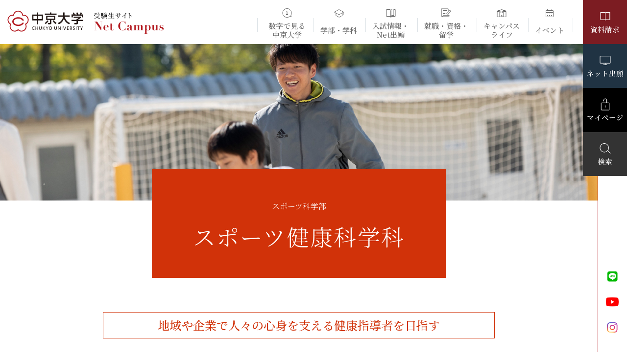

--- FILE ---
content_type: text/html; charset=UTF-8
request_url: https://nc.chukyo-u.ac.jp/gakubu/sports/kenkou/?utm_source=site-map&utm_medium=contents&utm_id=Univ_site
body_size: 35873
content:
<!DOCTYPE html>
<html dir="ltr" lang="ja" prefix="og: http://ogp.me/ns#">
  <head>
    <meta charset="UTF-8">
    <meta http-equiv="X-UA-Compatible" content="IE=edge">
    <meta name="format-detection" content="telephone=no">
    <meta name="viewport" content="width=device-width">
    <title>スポーツ健康科学科 | スポーツ科学部 | 中京大学 NetCampus</title>
    <meta name="description" content="中京大学の受験生向け公式ホームページ「Net Campus／ネットキャンパス」です。スポーツ科学部の特徴、カリキュラム、取得できる資格、就職実績、入試情報などを掲載。大学案内や各種資料は無料でご請求いただけます。">
    <meta name="keywords" content="中京大学,中京,ネットキャンパス,Net Campus,入試,受験,受験生,CHUKYO,大学,UNIVERSITY,愛知,名古屋,豊田">
    <!-- OGP Setting Start -->
    <meta property="og:type" content="article">
    <meta property="og:title" content="スポーツ健康科学科 | スポーツ科学部 | 中京大学 NetCampus">
    <meta property="og:site_name" content="中京大学 NetCampus 受験生向けホームページ ネットキャンパス">
    <meta property="og:description" content="中京大学の受験生向け公式ホームページ「Net Campus／ネットキャンパス」です。スポーツ科学部の特徴、カリキュラム、取得できる資格、就職実績、入試情報などを掲載。大学案内や各種資料は無料でご請求いただけます。">
    <meta property="og:url" content="https://nc.chukyo-u.ac.jp/gakubu/sports/kenkou/?utm_source=site-map&amp;utm_medium=contents&amp;utm_id=Univ_site">
    <meta property="og:image" content="https://nc.chukyo-u.ac.jp/assets/images/global/ogp.png">
    <meta name="twitter:card" content="summary_large_image">
    <meta name="twitter:title" content="スポーツ健康科学科 | スポーツ科学部|中京大学 NetCampus">
    <meta name="twitter:description" content="中京大学の受験生向け公式ホームページ「Net Campus／ネットキャンパス」です。スポーツ科学部の特徴、カリキュラム、取得できる資格、就職実績、入試情報などを掲載。大学案内や各種資料は無料でご請求いただけます。">
    <!-- OGP Setting End -->
    <link rel="canonical" href="https://nc.chukyo-u.ac.jp/gakubu/sports/kenkou/?utm_source=site-map&amp;utm_medium=contents&amp;utm_id=Univ_site">
    <!-- icon -->
    <meta name="msapplication-config" content="https://nc.chukyo-u.ac.jp/browserconfig.xml">
    <meta name="msapplication-TileColor" content="#b71c22">
    <meta name="msapplication-TileImage" content="https://nc.chukyo-u.ac.jp/assets/images/global/mstile-144x144.png">
    <meta name="theme-color" content="#b71c22">
    <link rel="icon" type="image/x-icon" href="https://nc.chukyo-u.ac.jp/favicon.ico">
    <link rel="apple-touch-icon" sizes="180x180" href="https://nc.chukyo-u.ac.jp/assets/images/global/apple-touch-icon-180x180.png">
    <link rel="icon" type="image/png" sizes="192x192" href="https://nc.chukyo-u.ac.jp/assets/images/global/android-chrome-192x192.png">
    <link rel="manifest" href="https://nc.chukyo-u.ac.jp/manifest.json">
    <!-- /icon -->
    <!-- default Header Object -->
    <script>
      const HOME_URL = 'https://nc.chukyo-u.ac.jp';
      const HOME_DIR = 'https://nc.chukyo-u.ac.jp/';
    </script>
        <link rel="stylesheet" type="text/css" media="all" href="https://nc.chukyo-u.ac.jp/assets/css/global/import.min.css?20260120">
    <script src="https://nc.chukyo-u.ac.jp/assets/js/global/azlib_light.bundle.js"></script>
    <script src="https://nc.chukyo-u.ac.jp/assets/js/content/content.js?20251209"></script>
    <!-- /default Header Object -->
    <!-- content Header Object -->
    <link href="https://nc.chukyo-u.ac.jp/assets/css/global/gakubu2.min.css" rel="stylesheet" type="text/css" media="all"><link href="https://nc.chukyo-u.ac.jp/assets/css/global/sports.min.css" rel="stylesheet" type="text/css" media="all"><link href="/assets/css/module/common.css" rel="stylesheet" type="text/css" media="all"><link href="/assets/css/module/gakubu/common.css" rel="stylesheet" type="text/css" media="all"><link href="/assets/css/module/gakubu/sports/pageParts.css?20251120" rel="stylesheet" type="text/css" media="all">        <!-- /content Header Object -->
    
  <script type="application/ld+json">
    {
      "@context": "http://schema.org",
      "@type": "BreadcrumbList",
      "itemListElement":
      [
        {
          "@type": "ListItem",
          "position": 1,
          "item": {
            "@id": "https://nc.chukyo-u.ac.jp/",
            "name": "中京大学 NetCampus 受験生向けホームページ ネットキャンパス"
          }
        },
        {
          "@type": "ListItem",
          "position": 2,
          "item": {
            "@id": "https://nc.chukyo-u.ac.jp/gakubu/",
            "name": "学部紹介"
          }
        },
        {
          "@type": "ListItem",
          "position": 3,
          "item": {
            "@id": "https://nc.chukyo-u.ac.jp/gakubu/sports/",
            "name": "スポーツ科学部"
          }
        },
        {
          "@type": "ListItem",
          "position": 4,
          "item": {
            "@id": "https://nc.chukyo-u.ac.jp/gakubu/sports/kenkou/",
            "name": "スポーツ健康科学科"
          }
        }
      ]
    }
  </script>

      </head>
  <body id="gakubu" class="academics sports kenkou gakubu">
    <div id="wrapper">
      <header id="siteHeader">
        <div class="inner">
          <span id="siteLogo" class="logo">            <a href="https://nc.chukyo-u.ac.jp/">中京大学 NetCampus 受験生向けホームページ ネットキャンパス</a>
          </span>
          <div class="tool">
            <div class="btns">
              <div class="btn request">
                <a id="seikyucv04" href="https://nc.chukyo-u.ac.jp/seikyu/"><span>資料請求</span></a>
              </div>
              <div class="btn application">
                <a href="https://nc.chukyo-u.ac.jp/nyushi/net_shutugan/"><span>ネット出願</span></a>
              </div>
              <div class="btn mypage">
                <a href="https://exam-entry.52school.com/chukyo-u/my?locale=ja&_ga=2.3769202.394743920.1665029384-1890277862.1664775528" target="_blank"><span>マイページ</span></a>
              </div>
              <div class="btn search">
                <a href="javascript:void(0)" id="pcSearch"><span>検索</span></a>
              </div>
              
                <div class="searchVox">
                <form action="https://nc.chukyo-u.ac.jp/search/" id="cse-search-box" accept-charset="UTF-8">
                  <input type="hidden" name="cx" value="005622576581114648311:2xflxga3fpm" />
                  <input type="hidden" name="cof" value="FORID:10" />
                  <input type="hidden" name="oe" value="euc-jp" />
                  <input type="text" name="q" value="" class="keyword">
                  <input type="submit" value="検索" class="searchBtn">
                  </form>
                </div><!-- /searchVox -->
              
            </div><!-- /btns -->


            <div class="snsVox">
              <div class="item">
                <a href="https://nc.chukyo-u.ac.jp/line/"><img  src="https://nc.chukyo-u.ac.jp/assets/images/content/content/ico_line.png" width="26" height="21" alt="LINE"></a>
              </div>
              <div class="item">
                <a href="https://goo.gl/cTgr0z" target="_blank"><img  src="https://nc.chukyo-u.ac.jp/assets/images/content/content/ico_youtube.png" width="26" height="21" alt="YouTube"></a>
              </div>
              <div class="item">
                <a href="https://www.instagram.com/chukyo_university/" target="_blank"><img  src="https://nc.chukyo-u.ac.jp/assets/images/content/content/ico_instagram.png" width="26" height="21" alt="Instagram"></a>
              </div>
            </div><!-- /snsVox -->
          </div><!-- /tool -->

          <div id="gNavWrapper">
            <nav>
              <ul class="mainNav">
  <li class="pcDspNone ">
    <a href="https://nc.chukyo-u.ac.jp/">トップページ</a>
  </li>
  <li class=" nav01">
    <a href="https://nc.chukyo-u.ac.jp/number/" class="">数字で見る<br class="spDspNone">中京大学</a>
  </li>
  <li class="active gNavAccVox nav02">
    <a href="https://nc.chukyo-u.ac.jp/gakubu/" class="parent opener">学部・学科</a>
    <div class="accContent">
      <div class="sub">
        <ul>
          <li><a href="https://nc.chukyo-u.ac.jp/gakubu/globalstudies/">国際学部</a></li>
          <li><a href="https://nc.chukyo-u.ac.jp/gakubu/bun/">文学部</a></li>
          <li><a href="https://nc.chukyo-u.ac.jp/gakubu/shinri/">心理学部</a></li>
          <li><a href="https://nc.chukyo-u.ac.jp/gakubu/hou/">法学部</a></li>
          <li><a href="https://nc.chukyo-u.ac.jp/gakubu/keizai/">経済学部</a></li>
        </ul>
        <ul>
          <li><a href="https://nc.chukyo-u.ac.jp/gakubu/keiei/">経営学部</a></li>
          <li><a href="https://nc.chukyo-u.ac.jp/gakubu/sougou/">総合政策学部</a></li>
          <li><a href="https://nc.chukyo-u.ac.jp/gakubu/gendai/">現代社会学部</a></li>
          <li><a href="https://nc.chukyo-u.ac.jp/gakubu/kou/">工学部</a></li>
          <li><a href="https://nc.chukyo-u.ac.jp/gakubu/sports/">スポーツ科学部</a></li>
        </ul>
      </div>
    </div>
  </li>
  <li class=" gNavAccVox nav03">
    <a href="https://nc.chukyo-u.ac.jp/nyushi/#ippan_n" class="parent opener">入試情報・<br class="spDspNone">Net出願</a>
    <div class="accContent">
      <div class="sub">
        <ul>
          <li><a href="https://nc.chukyo-u.ac.jp/nyushi/#ippan_n">入試情報トップ</a></li>
        </ul>
        <ul>
          <li><a href="https://nc.chukyo-u.ac.jp/nyushi/schedule/">入試スケジュール</a></li>
          <li><a href="https://nc.chukyo-u.ac.jp/nyushi/#searchVox">一般選抜</a></li>
          <li><a href="https://nc.chukyo-u.ac.jp/nyushi/#sougou">総合型・学校推薦型選抜</a></li>
          <li><a href="https://nc.chukyo-u.ac.jp/nyushi/net_shutugan/">出願方法</a></li>
          <li><a href="https://nc.chukyo-u.ac.jp/nyushi/net_shutugan/shorui/">入試要項・出願書類</a></li>
          <li><a href="https://nc.chukyo-u.ac.jp/nyushi/result/">入試結果データ</a></li>
          <li><a href="https://nc.chukyo-u.ac.jp/nyushi/kaitou/">過去問題集 解答例</a></li>
          <li><a href="https://nc.chukyo-u.ac.jp/news/detail/?nid=10871">合格発表・入学手続</a></li>
        </ul>
      </div>
    </div>
  </li>
  <li class=" gNavAccVox nav04">
    <a href="https://nc.chukyo-u.ac.jp/support/" class="parent opener">就職・資格・<br class="spDspNone">留学</a>
    <div class="accContent">
      <div class="sub">

        <ul>
          <li><a href="https://nc.chukyo-u.ac.jp/support/career/">就職サポート</a></li>
          <li><a href="https://nc.chukyo-u.ac.jp/support/koumuin/">公務員・資格取得サポート</a></li>
          <li><a href="https://nc.chukyo-u.ac.jp/support/kyoshoku/">教職サポート</a></li>
          <li><a href="https://nc.chukyo-u.ac.jp/support/internationalexchanges/">留学サポート</a></li>
        </ul>
      </div>
    </div>
  </li>
  <li class=" gNavAccVox nav05">
    <a href="https://nc.chukyo-u.ac.jp/campuslife/" class="parent opener">キャンパス<br class="spDspNone">ライフ</a>
    <div class="accContent">
      <div class="sub">

        <ul>
          <li><a href="https://nc.chukyo-u.ac.jp/campuslife/access/">アクセス</a></li>
          <li><a href="https://nc.chukyo-u.ac.jp/campuslife/introduction/#nagoya" class="refresh">名古屋キャンパス</a></li>
          <li><a href="https://nc.chukyo-u.ac.jp/campuslife/introduction/#toyota" class="refresh">豊田キャンパス</a></li>
          <li><a href="https://nc.chukyo-u.ac.jp/campuslife/club/">クラブ活動</a></li>
          <li><a href="https://nc.chukyo-u.ac.jp/campuslife/studentlife/">ひとり暮らし</a></li>
          <li><a href="https://nc.chukyo-u.ac.jp/campuslife/scholarship/">学費・奨学金</a></li>
        </ul>
      </div>
    </div>
  </li>
  <li class=" gNavAccVox nav06">
    <a href="https://nc.chukyo-u.ac.jp/event/" class="parent opener">イベント</a>
    <div class="accContent">
      <div class="sub">
        <ul>
          <li><a href="https://nc.chukyo-u.ac.jp/event/">イベント情報トップ</a></li>
          <li><a href="https://nc.chukyo-u.ac.jp/event/course/">全国進学相談会</a></li>
        </ul>
      </div>
    </div>
  </li>
</ul>

<ul class="subNav">
  <li class="">
    <a href="https://nc.chukyo-u.ac.jp/seikyu/">資料請求</a>
  </li>
  <li class="">
    <a href="https://nc.chukyo-u.ac.jp/voice/">在学生・卒業生の声</a>
  </li>
  <li class="">
    <a href="https://nc.chukyo-u.ac.jp/campuslife/access/">アクセス</a>
  </li>
</ul>            </nav><!-- /gNav -->
            <div class="pcDspNone">
              <form action="https://nc.chukyo-u.ac.jp/search/" id="cse-search-box" accept-charset="UTF-8">
                <div class="searchVox">
                  <input type="hidden" name="cx" value="005622576581114648311:2xflxga3fpm" />
                  <input type="hidden" name="cof" value="FORID:10" />
                  <input type="hidden" name="oe" value="euc-jp" />
                  <input type="text" name="q" size="25" class="searchinput keyword" />
                  <input type="submit" value="検索" class="searchBtn">
                </div><!-- /searchVox -->
              </form>
              <script type="text/javascript" src="https://www.google.com/cse/brand?form=cse-search-box&lang=ja"></script>

              <div class="snsVox">
                <div class="item">
                  <a href="https://nc.chukyo-u.ac.jp/line/"><img  src="https://nc.chukyo-u.ac.jp/assets/images/content/content/ico_line.png" width="26" height="21" alt="LINE"></a>
                </div>
                <div class="item">
                  <a href="https://goo.gl/cTgr0z" target="_blank"><img  src="https://nc.chukyo-u.ac.jp/assets/images/content/content/ico_youtube.png" width="26" height="21" alt="YouTube"></a>
                </div>
                <div class="item">
                  <a href="https://www.instagram.com/chukyo_university/" target="_blank"><img  src="https://nc.chukyo-u.ac.jp/assets/images/content/content/ico_instagram.png" width="26" height="21" alt="Instagram"></a>
                </div>
              </div><!-- /snsVox -->
              
            </div>
          </div><!-- /gNavWrapper -->

          <a href="javascript:void(0)" id="gNavOpener" class="gNavOpener">
            <span><!-- --></span>
            <span><!-- --></span>
            <span><!-- --></span>
            <div class="menu"></div>
          </a><!-- /gNavOpener -->
        </div>
      </header><!-- /siteHeader -->

<div id="container">
  <main id="main">
  <div id="mainVisual">
      <figure class="mv">
        <picture>
          <source srcset="https://nc.chukyo-u.ac.jp/assets/images/content/gakubu/sports/kenkou/PC_pagetitle.jpg 1x, https://nc.chukyo-u.ac.jp/assets/images/content/gakubu/sports/kenkou/PC_pagetitle@2x.jpg 2x" media="(min-width: 769px)" width="1220" height="600">
          <source srcset="https://nc.chukyo-u.ac.jp/assets/images/content/gakubu/sports/kenkou/SP_pagetitle.jpg" media="(max-width: 768px)" width="750" height="470">
          <img src="https://nc.chukyo-u.ac.jp/assets/images/content/gakubu/sports/kenkou/PC_pagetitle.jpg" alt="" width="1220" height="600" loading="lazy">
        </picture>
      </figure>
      <div id="pageTitle3">
        <div class="inner">
          <div class="txt">
            <p class="menu">
              スポーツ科学部            </p>
            <h1>スポーツ健康科学科</h1>
          </div>
        </div>
      </div><!-- /pageTitle3 -->
    </div><!-- /mainVisual -->

    <div id="content">

			<!-- sec_1 -->
			<section id="sec_1" class="section">
				<div class="sec_in">
					<h3 class="title_style7"><span>地域や企業で人々の心身を支える<br class="middleblock">健康指導者を目指す</span></h3>
					<p class="txt1">真の「健康」とは、病気にならないことではなく、生涯にわたり良好な生活を送ることであると考えられています。スポーツ健康科学科では、良好な状態を保つための身体メカニズムを理解し、医学や生理学、栄養学などの学びを通して健康づくりに関する知識と技能を修得。子どもから高齢者まですべての世代の健康づくりを支える人材を育成します。</p>
					<div class="">
						<h4 class="title_style3">学びのキーワード</h4>
					</div>
					<div class="cnt_box">
						<ul class="keywords">
              <li><span>●</span>子どもスポーツ指導法</li>
              <li><span>●</span>健康づくり</li>
              <li><span>●</span>ヘルスプロモーション</li>
              <li><span>●</span>衛生管理者</li>
              <li><span>●</span>スポーツ医学</li>
              <li><span>●</span>エクササイズ</li>
              <li><span>●</span>健康運動指導士</li>
						</ul>
					</div>
				</div>
			</section>

			<!-- sec_2 -->
			<section id="sec_2" class="section">
				<div class="sec_in">
					<h2 class="title_style7"><span>履修モデル</span></h2>
					<h4 class="title_style3">健康づくりスポーツモデル</h4>
					<p class="txt1">健康づくりのための生涯スポーツに関する理論と実践を学び、青壮年や高齢者を対象にした地域や職域での保健事業の企画・運営・実施能力を身につけます。</p>
					<h4 class="title_style3">子どもスポーツモデル</h4>
					<p class="txt1">子どもの体力向上やスポーツ機会の充実に関する理論と実践を学び、子どものスポーツ実践を促進するための事業の企画・運営・実施能力を身につけます。</p>
				</div>
			</section>

			<!-- sportbtnbox -->
			<section id="sportbtnbox" class="section">
        <div class="sec_in">
          <h2 class="title_style7"><span>取得できる教員免許</span></h2>
          <p class="mb30">中学校教諭一種免許状(保健体育)、高等学校教諭一種免許状(保健体育)の取得が可能です。</p>
          <div class="btnArea">
            <div class="btnStyle01 large">
              <a href="https://nc.chukyo-u.ac.jp/support/kyoshoku/#course">取得できる資格・教員免許</a>
            </div>
          </div><!-- /btnArea -->
        </div>
			</section>


			<!-- sec_3 -->
			<section id="sec_3" class="section">
				<div class="sec_in">
					<h2 class="title_style7"><span>小学校教員免許への対応</span></h2>
					<div class="menkyo mb30">
						<h3 class="title_style3">小学校教諭免許状<br class="middleblock">取得プログラム</h3>
						<p class="mb20">提携校の通信課程を履修することで、卒業時に⼩学校教諭⼆種免許状を取得できます。中京⼤学で中学校および⾼等学校教職課程を履修するスポーツ健康科学科生が対象となります。（履修希望者のうち成績等により上位20名を選考）</p>
						<div class="zu">
							<div class="inwrap">
								<p class="text">提携校（玉川大学通信教育課程）の<br class="middleblock">「通信課程」を履修</p>
                <i></i>
								<p class="text">中京大学の「中学校および高等学校教諭一種免許状取得課程」を履修</p>
							</div>
              <p class="text2">小学校教諭二種<br class="middleblock">免許状取得</p>
						</div>
						<p class="txt_small">※提携校への学費など納付金が別途必要です。</p>
						<p class="txt_small">※提携校の通信課程を履修することで卒業時に小学校教諭二種免許状（提携校：玉川大学通信教育課程）を取得できます（各種条件等あり、別途費用必要）。</p>
					</div>
				</div>
			</section>

      <!-- sec_4 -->
			<section id="sec_4" class="section">
				<div class="sec_in">
          <h3 class="title_style7"><span>保健体育科教員採用試験合格実績</span></h3>
					<div class="recruit_test">
            <p class="txt">2024年度中学校・高等学校保健体育科 教員採用試験合格者数<span class="txt_small">（学部全体・既卒含む）</span>…<span class="successful">29名</span></p>
            <p class="txt">2024年度小学校教員採用試験合格者数<span class="txt_small">（現役のみ）</span>…<span class="successful">36名</span></p>
          </div>
          <h3 class="title_style3">OB・OGメッセージ</h3>
          <div class="voice_link">
            <div class="inner">
              <a href="/voice/detail/?vid=428" class="item">
                <p class="img"><img src="https://nc.chukyo-u.ac.jp/assets/images/content/gakubu/sports/kenkou/s3_img9.jpg" alt=""></p>
                <div class="txtbox">
                  <p>愛知県小学校教員<span>加藤 志のぶさん</span>OGメッセージ</p>
                </div>
              </a>
              <a href="/voice/detail/?vid=370" class="item">
                <p class="img"><img src="https://nc.chukyo-u.ac.jp/assets/images/content/gakubu/sports/kenkou/s3_img10.jpg" alt=""></p>
                <div class="txtbox">
                  <p>愛知県小学校教員<span>中島 健吾さん</span>OGメッセージ</p>
                </div>
              </a>
            </div>
          </div>
				</div>
			</section>

			<!-- sec_5 -->
			<section id="sec_5" class="section">
				<div class="sec_in">
					<h2 class="title_style7"><span>特徴的な授業</span></h2>
          <h4 class="title_style3">健康運動実習</h4>
					<div class="cnt_box clearfix mb40">
            <p class="txt1 cnt_left">健康や体力の維持向上を目指した運動プログラムのつくり方、加齢にともなう身体の変化、運動指導上の注意点などに関する知識を学びます。また実際に、健康づくりの現場でよく行われているウォーキング、エアロビクス、水中運動、自分の体重を使った筋カトレーニングなどを実践し、その指導方法を修得します。これらを通じて、さまざまな人に対する安全で効果的な運動指導能力を身につけます。</p>
						<figure class="cnt_right"><img src="https://nc.chukyo-u.ac.jp/assets/images/content/gakubu/sports/kenkou/img01.jpg" alt=""></figure>
					</div>
          <h4 class="title_style3">子どもスポーツ指導法</h4>
					<div class="cnt_box clearfix">
						<p class="txt1 cnt_left">現代の子ども達が抱える運動・スポーツ活動や体力に関する問題を理解し、心身両面からの指導法を学修。運動嫌いや支援が必要な子ども達への対応についても取り上げ、あらゆる実践現場で応用可能な知識を修得します。</p>
            <figure class="cnt_right"><img src="https://nc.chukyo-u.ac.jp/assets/images/content/gakubu/sports/kenkou/img02.jpg" alt=""></figure>
					</div>
				</div>
			</section>


      <div class="gakubuWebsiteBnr">
  <figure class="educatebnr">
    <a href="https://sps.chukyo-u.ac.jp/" target="_blank">
      <picture>
        <source srcset="https://nc.chukyo-u.ac.jp/assets/images/content/gakubu/sports/bnr_website_pc.jpg 1x, https://nc.chukyo-u.ac.jp/assets/images/content/gakubu/sports/bnr_website_pc@2x.jpg 2x" media="(min-width: 768px)">
        <source srcset="https://nc.chukyo-u.ac.jp/assets/images/content/gakubu/sports/bnr_website_sp.jpg" media="(max-width: 767px)">
        <img src="https://nc.chukyo-u.ac.jp/assets/images/content/gakubu/sports/bnr_website_pc.jpg" alt="スポーツ科学部の学部サイトはこちら" width="603" height="157" loading="lazy">
      </picture>
    </a>
  </figure>
  <figure class="newlp lpBnr">
    <a href="https://nc.chukyo-u.ac.jp/special/sports/" target="_blank"><img src="https://nc.chukyo-u.ac.jp/assets/images/content/gakubu/sports/bnr_lp.jpg" alt="" width="600" height="156" loading="lazy"></a>
  </figure><!-- /gakubuWebsiteBnr -->
  <figure class="voicebnr">
    <a href="https://nc.chukyo-u.ac.jp/voice/">
      <img src="https://nc.chukyo-u.ac.jp/assets/images/content/gakubu/bnr_voice.jpg" srcset="https://nc.chukyo-u.ac.jp/assets/images/content/gakubu/bnr_voice.jpg 1x, https://nc.chukyo-u.ac.jp/assets/images/content/gakubu/bnr_voice@2x.jpg 2x" alt="在学生・卒業生の声" width="600" height="156" loading="lazy">
    </a>
  </figure><!-- /educatebnr -->
</div><!-- /gakubuWebsiteBnr -->      <div class="gakubuContent">
  <header>
    <h2 class="heading">コンテンツ</h2>
  </header>
  <div class="inner">
    <div class="column">
      <div class="btn full">
        <a href="https://nc.chukyo-u.ac.jp/gakubu/sports/environment/">最先端の<br>スポーツ研究施設・環境</a>
      </div><!-- /btn -->
      <div class="btn">
        <a href="https://nc.chukyo-u.ac.jp/gakubu/sports/daigakuin/">大学院 スポーツ科学研究科</a>
      </div><!-- /btn -->
      <div class="btn">
        <a href="https://nc.chukyo-u.ac.jp/campuslife/club/">クラブ活動</a>
      </div><!-- /btn -->
      <div class="btn">
        <a href="https://nc.chukyo-u.ac.jp/gakubu/curriculum/sports/">カリキュラム</a>
      </div><!-- /btn -->
    </div><!-- /column -->

    <div class="column">
      <div class="btn white">
        <a href="https://nc.chukyo-u.ac.jp/support/career/#sports">就職内定実績</a>
      </div><!-- /btn -->
      <div class="btn white">
        <a href="https://nc.chukyo-u.ac.jp/voice/?gakubu=11">在学生・卒業生の声</a>
      </div><!-- /btn -->
      <div class="btn white">
        <a href="https://nc.chukyo-u.ac.jp/support/kyoshoku/">取得できる資格・<br>教員免許</a>
      </div><!-- /btn -->
    </div><!-- /column -->
  </div>
  <div class="btnArea">
    <div class="btnStyle01 large">
      <a href="https://nc.chukyo-u.ac.jp/seikyu/">パンフレットを取り寄せる</a>
    </div>
  </div><!-- /btnArea -->
</div><!-- /gakubuContent -->      <div class="academicsList">
  <header>
    <h2 class="heading">スポーツ科学部</h2>
  </header>
  <div class="inner">
    <div class="column">
      <ul>
        <li><a href="https://nc.chukyo-u.ac.jp/gakubu/sports/management/">スポーツマネジメント学科</a></li>
      </ul>
    </div><!-- /column -->
    <div class="column">
      <ul>
        <li><a href="https://nc.chukyo-u.ac.jp/gakubu/sports/kenkou/">スポーツ健康科学科</a></li>
      </ul>
    </div><!-- /column -->
    <div class="column">
      <ul>
        <li><a href="https://nc.chukyo-u.ac.jp/gakubu/sports/trainer/">トレーナー学科</a></li>
      </ul>
    </div><!-- /column -->
    <div class="column">
      <ul>
        <li><a href="https://nc.chukyo-u.ac.jp/gakubu/sports/kyouiku/">スポーツ教育学科</a></li>
      </ul>
    </div><!-- /column -->
    <div class="column">
      <ul>
        <li><a href="https://nc.chukyo-u.ac.jp/gakubu/sports/kyougi/">競技スポーツ科学科</a></li>
      </ul>
    </div><!-- /column -->
  </div>
</div><!-- /academicsList -->          </div><!-- /content -->
  </main>
</div><!-- /container -->


      <div id="allBanner" class="nyushiBanner">
        <div class="inner">
          <p><a href="https://nc.chukyo-u.ac.jp/nyushi/">入試情報</a></p>
          <p><a id="seikyucv02" href="https://nc.chukyo-u.ac.jp/seikyu/">資料請求</a></p>
        </div>
      </div>

      <!-- <div class="websiteBnr"></div>/websiteBnr -->

      <footer id="siteFooter">
        <div class="inner">
          <div class="campusVox">
            <div class="item">
              <h3 class="title">名古屋キャンパス</h3>
              <p>
                〒466-8666　愛知県名古屋市昭和区八事本町101-2<br>
                TEL:052-835-7170（入試センター）
              </p>
              <div class="btnArea center">
                <div class="btnStyle02 small">
                  <a href="https://nc.chukyo-u.ac.jp/campuslife/access/#nagoya">交通アクセス</a>
                </div>
                <div class="btnStyle02 small">
                  <a href="https://nc.chukyo-u.ac.jp/campuslife/introduction/#nagoya">キャンパスマップ</a>
                </div>
              </div>
            </div>
            <div class="item">
              <h3 class="title">豊田キャンパス</h3>
              <p>
                〒470-0393 愛知県豊田市貝津町床立101
              </p>
              <div class="btnArea center">
                <div class="btnStyle02 small">
                  <a href="https://nc.chukyo-u.ac.jp/campuslife/access/#toyota">交通アクセス</a>
                </div>
                <div class="btnStyle02 small">
                  <a href="https://nc.chukyo-u.ac.jp/campuslife/introduction/#toyota">キャンパスマップ</a>
                </div>
              </div>
            </div>
          </div><!-- /campusVox -->

          <div class="logo">
            <a href="https://www.chukyo-u.ac.jp/" target="_blank">
              <img src="https://nc.chukyo-u.ac.jp/assets/images/global/logo.svg" alt="中京大学 NetCampus 受験生向けホームページ ネットキャンパス" width="200" height="56" loading="lazy">
            </a>
            <a class="collegelink" href="https://www.chukyo-u.ac.jp/" target="_blank"><span>大学サイト</span></a>
          </div>

          <div id="fNav">
            <ul>
              <li><a href="https://nc.chukyo-u.ac.jp/privacy/">プライバシーポリシー</a></li>
              <li><a href="https://nc.chukyo-u.ac.jp/terms/">利用規約</a></li>
              <li><a href="https://nc.chukyo-u.ac.jp/sitemap/">サイトマップ</a></li>
            </ul>
          </div><!-- /fNav -->

          <small id="copyright">&copy; CHUKYO UNIVERSITY.</small>
        </div>
      </footer><!-- /siteFooter -->
    </div><!-- /wrapper -->

    <!-- default Footer Object -->
    <!-- /default Footer Object -->
    <!-- content Header Object -->
    <!-- /content Header Object -->
        
<style>
iframe[name="google_conversion_frame"] { position: absolute; top: 0; }
</style>

<!-- Google Code for 2013&#24180;3&#26376;&#20316;&#25104; -->
<!-- Remarketing tags may not be associated with personally identifiable information or placed on pages related to sensitive categories. For instructions on adding this tag and more information on the above requirements, read the setup guide: google.com/ads/remarketingsetup -->
<script type="text/javascript">
/* <![CDATA[ */
var google_conversion_id = 1006670488;
var google_conversion_label = "S3pcCNCoswQQmKWC4AM";
var google_custom_params = window.google_tag_params;
var google_remarketing_only = true;
/* ]]> */
</script>
<script type="text/javascript" src="//www.googleadservices.com/pagead/conversion.js">
</script>
<noscript>
<div style="display:inline;">
<img height="1" width="1" style="border-style:none;" alt="" src="//googleads.g.doubleclick.net/pagead/viewthroughconversion/1006670488/?value=0&amp;label=S3pcCNCoswQQmKWC4AM&amp;guid=ON&amp;script=0"/>
</div>
</noscript>

<!--2014.03.31.homeupTag-->
<script type="text/javascript">
/*
(function(w,d,s,sr,mk,a,m){
w[mk]=w[mk]||function(){(w[mk].async=w[mk].async||[]).push(arguments)};
w[mk].send=function(){(w[mk].async=w[mk].async||[]).push(arguments)};
a=d.createElement(s); m=d.getElementsByTagName(s)[0]; a.async=1; a.src=sr; m.parentNode.insertBefore(a,m);
})(window,document,'script','//t.homeup.me/js/mktr.js','_mktr');
_mktr.send('cid', 85);
_mktr.send('trk');
*/
</script>

<!--2013.10.29-->
<script type="text/javascript">
  var _fout_queue = _fout_queue || {}; if (_fout_queue.segment === void 0) _fout_queue.segment = {};
  if (_fout_queue.segment.queue === void 0) _fout_queue.segment.queue = [];

  _fout_queue.segment.queue.push({
    'user_id': 4422
  });

  (function() {
    var el = document.createElement('script'); el.type = 'text/javascript'; el.async = true;
    el.src = (('https:' == document.location.protocol) ? 'https://' : 'http://') + 'js.fout.jp/segmentation.js';
    var s = document.getElementsByTagName('script')[0];
    s.parentNode.insertBefore(el, s);
  })();
</script>

<!-- 2017.03.21 -->

<script type="text/javascript">
<!--

// Get ID Tag from URL
var file_url;
file_url = document.location.href;
file_url = file_url.substring(file_url.lastIndexOf('?id=')+4,file_url.length)

// Check String
if(file_url.substring(0,3) == "p:/" || file_url.substring(0,3) == "ps:"){
	file_url = "";
}

function access(){
	if(file_url != ""){
		document.write('<img src="/tag/access.php?tag='+file_url+'" alt="" />');
	}
}

// Write Image Tag
//access();

-->
</script>

<script type="text/javascript">
<!--
var blade_co_account_id='4579';
var blade_group_id='';

(function() {
var host = (location.protocol == 'https:') ? 'https://d-track.send.microad.jp' : 'http://d-cache.microad.jp';
var path = '/js/bl_track.js';

var bs = document.createElement('script');
bs.type = 'text/javascript'; bs.async = true;
bs.charset = 'utf-8'; bs.src = host + path;

var s = document.getElementsByTagName('script')[0];
s.parentNode.insertBefore(bs, s);
})();
-->
</script>

<!-- 2014.08.06 -->
<script type="text/javascript">var smnAdvertiserId = '00001661';</script>
<script type="text/javascript" src="//cd-ladsp-com.s3.amazonaws.com/script/pixel.js"></script>

<script type="text/javascript">
  (function () {
    var tagjs = document.createElement("script");
    var s = document.getElementsByTagName("script")[0];
    tagjs.async = true;
    tagjs.src = "//s.yjtag.jp/tag.js#site=FikBInS";
    s.parentNode.insertBefore(tagjs, s);
  }());
</script>
<noscript>
  <iframe src="//b.yjtag.jp/iframe?c=FikBInS" width="1" height="1" frameborder="0" scrolling="no" marginheight="0" marginwidth="0"></iframe>
</noscript>

<!-- Google Tag Manager -->
<noscript><iframe src="//www.googletagmanager.com/ns.html?id=GTM-K7RKLK"
height="0" width="0" style="display:none;visibility:hidden"></iframe></noscript>
<script>(function(w,d,s,l,i){w[l]=w[l]||[];w[l].push({'gtm.start':
new Date().getTime(),event:'gtm.js'});var f=d.getElementsByTagName(s)[0],
j=d.createElement(s),dl=l!='dataLayer'?'&l='+l:'';j.async=true;j.src=
'//www.googletagmanager.com/gtm.js?id='+i+dl;f.parentNode.insertBefore(j,f);
})(window,document,'script','dataLayer','GTM-K7RKLK');</script>
<!-- End Google Tag Manager -->

<!---->
<script type="text/javascript">
  var _fout_queue = _fout_queue || {}; if (_fout_queue.segment === void 0) _fout_queue.segment = {};
  if (_fout_queue.segment.queue === void 0) _fout_queue.segment.queue = [];

  _fout_queue.segment.queue.push({
    'user_id': 19921
  });

  (function() {
    var el = document.createElement('script'); el.type = 'text/javascript'; el.async = true;
    el.src = (('https:' == document.location.protocol) ? 'https://' : 'http://') + 'js.fout.jp/segmentation.js';
    var s = document.getElementsByTagName('script')[0]; s.parentNode.insertBefore(el, s);
  })();
</script>


<!--20240901　チャットタグ -->
<script id="bedore-webagent" charset="utf-8" src="https://webagent.workplace.bedore.jp/init.js" data-token="7aa3e125-64a6-47ba-8df0-d2b4b37c7aaa"></script>
<!--20240901/-->  </body>
</html>


--- FILE ---
content_type: text/css
request_url: https://nc.chukyo-u.ac.jp/assets/css/global/import.min.css?20260120
body_size: 69581
content:
@import"https://fonts.googleapis.com/css2?family=Libre+Baskerville:ital@0;1&family=Noto+Sans+JP:wght@500;700&family=Noto+Serif+JP:wght@300;500&display=swap";body,h1,h2,h3,h4,h5,h6,p,li,ul,dl,dt,dd,pre,form,blockquote,fieldset,input,address,figure,picture,figcaption,main{margin:0;padding:0}main,article,aside,details,figcaption,figure,picture,footer,header,hgroup,nav,section,summary{display:block}img{vertical-align:middle;border:none;max-width:100%;width:initial;height:initial}img[src$=".svg"]{width:100%;height:auto}h1,h2,h3,h4,h5,h6,caption{font-weight:normal;font-size:100%}a{outline:none}address{font-style:normal}table{border-collapse:collapse;border-spacing:0}caption{text-align:left}figcaption{font-size:1.2rem}fieldset{border:none}legend{display:none}input[type=radio],input[type=checkbox],select{vertical-align:middle}*,*::before,*::after{-ms-box-sizing:border-box;-o-box-sizing:border-box;box-sizing:border-box}a{color:#b71c22;text-decoration:underline}a:link{color:#b71c22;text-decoration:underline}a:visited{color:#b71c22;text-decoration:underline}@media only screen and (min-width: 1024px){a:hover{color:#b71c22;text-decoration:none}}a:active{color:#b71c22;text-decoration:none}::-moz-selection{color:#fff;background:#000}::selection{color:#fff;background:#000}::-moz-selection{color:#fff;background:#000}html{font-size:62.5%}body{color:#000;font-feature-settings:"palt";font-size:1.6rem;font-family:"Noto Serif JP",serif;font-weight:300;line-height:2;width:100%;min-width:1300px;min-width:1180px;background:#fff;position:relative;-webkit-text-size-adjust:100%;-moz-text-size-adjust:100%;text-size-adjust:100%}body.is-navOpen{height:100%;overflow:hidden}#wrapper{width:100%;padding-top:90px;padding-right:60px;overflow:hidden;position:relative;opacity:0}#siteHeader{width:100%;padding-right:90px;position:fixed;top:0;left:0;z-index:100}#siteHeader .inner{display:flex;justify-content:space-between;align-items:center;width:100%}#siteHeader .tool{display:flex;justify-content:flex-end;align-content:space-between;flex-wrap:wrap;width:90px;height:100vh;position:fixed;top:0;right:0}#siteHeader .tool::before{display:block;content:"";width:60px;height:100vh;background:#fff;border-left:1px solid #b71c22;position:absolute;top:0;right:0;z-index:1}#siteHeader .tool .btns{width:90px;background-color:#fff;position:relative;z-index:2}#siteHeader .tool .btns .btn{height:90px;position:relative;display:block}#siteHeader .tool .btns .btn a{display:flex;justify-content:center;align-items:center;color:#fff;font-size:1.45rem;font-weight:500;line-height:1.3;text-align:center;text-decoration:none;width:100%;height:100%}@media only screen and (min-width: 1024px){#siteHeader .tool .btns .btn a{transition:opacity .2s ease-in 0s}#siteHeader .tool .btns .btn a:hover{opacity:.6}}#siteHeader .tool .btns .btn a span::before{display:block;content:"";width:25px;height:25px;margin:0 auto 5px auto;background:no-repeat center center/cover}#siteHeader .tool .btns .btn.request a{background-color:#7c1c22}#siteHeader .tool .btns .btn.request a span::before{background-image:url(../../images/content/content/ico_book.svg)}#siteHeader .tool .btns .btn.application a{background-color:#203343}#siteHeader .tool .btns .btn.application a span::before{background-image:url(../../images/content/content/ico_pc.svg)}#siteHeader .tool .btns .btn.mypage a{background-color:#000}#siteHeader .tool .btns .btn.mypage a span::before{background-image:url(../../images/content/content/ico_lock.svg)}#siteHeader .tool .btns .btn.search{z-index:2}#siteHeader .tool .btns .btn.search a{background-color:#333}#siteHeader .tool .btns .btn.search a span::before{background-image:url(../../images/content/content/ico_search.svg)}#siteHeader .tool .btns .searchVox{width:440px;height:90px;padding:10px;background-color:#fff;position:fixed;top:270px;right:-440px;z-index:1;transition:right .4s}#siteHeader .tool .btns .searchVox.is-open{right:90px}#siteHeader .tool .btns .searchVox form{display:flex;justify-content:space-between}#siteHeader .tool .btns .searchVox .keyword{width:calc(100% - 70px);border:none;border-bottom:1px solid #b71c22;outline:none;padding:10px}#siteHeader .tool .btns .searchVox .searchBtn{cursor:pointer;text-indent:-9999px;width:70px;height:70px;background:#b71c22 url(../../images/content/content/ico_arrow.svg) no-repeat center center/20px 20px;border:none;outline:none}@media only screen and (min-width: 1024px){#siteHeader .tool .btns .searchVox .searchBtn{transition:opacity .2s ease-in 0s}#siteHeader .tool .btns .searchVox .searchBtn:hover{opacity:.6}}#siteHeader .tool .snsVox{width:60px;padding-bottom:40px;position:relative;z-index:2}#siteHeader .tool .snsVox .item{text-align:center}#siteHeader .tool .snsVox .item:not(:last-of-type){margin-bottom:20px}@media only screen and (min-width: 1024px){#siteHeader .tool .snsVox .item a{transition:opacity .2s ease-in 0s}#siteHeader .tool .snsVox .item a:hover{opacity:.6}}#siteHeader .tool .snsVox .item img{width:26px}#siteLogo{width:380px;height:90px;background:#fff}#siteLogo a{display:block;text-indent:-9999px;width:100%;height:100%;background:url("../../images/global/logo_l.svg") no-repeat 25% center/320px auto}@media only screen and (min-width: 1024px){#siteLogo a{transition:opacity .2s ease-in 0s}#siteLogo a:hover{opacity:.6}}#gNavOpener{display:none}#gNavWrapper{display:flex;justify-content:flex-end;align-items:flex-end;width:calc(100% - 380px);height:90px;padding-right:30px;background:#fff}#gNavWrapper nav{display:flex;flex-wrap:wrap}#gNavWrapper nav>ul{display:flex;justify-content:flex-end;align-items:center;list-style:none;width:100%;padding:0;margin:0}#gNavWrapper nav>ul>li{position:relative}#gNavWrapper nav>ul>li:not(:last-of-type){margin-right:15px}#gNavWrapper nav>ul>li>a{display:block;color:#666;font-weight:500;line-height:1.3;text-decoration:none;padding:5px 8px 5px;position:relative}@media only screen and (min-width: 1024px){#gNavWrapper nav>ul>li>a{transition:opacity .2s ease-in 0s}#gNavWrapper nav>ul>li>a:hover{opacity:.6}}#gNavWrapper .mainNav{order:2}#gNavWrapper .mainNav>li{height:100%;padding-bottom:5px}#gNavWrapper .mainNav>li.pcDspNone{display:none}#gNavWrapper .mainNav>li::after{content:"";width:1px;height:28px;background-color:#dce2e6;position:absolute;top:0;bottom:0;margin:auto;right:-10px}#gNavWrapper .mainNav>li.nav01::before{content:"";width:1px;height:28px;background-color:#dce2e6;position:absolute;top:0;bottom:0;margin:auto;left:-15px}#gNavWrapper .mainNav>li.nav01 a::before{background-image:url("../../images/content/content/ico_navi_gaiyou.svg")}#gNavWrapper .mainNav>li.nav02 a::before{background-image:url("../../images/content/content/ico_navi_gakubu.svg")}#gNavWrapper .mainNav>li.nav03 a::before{background-image:url("../../images/content/content/ico_navi_nyushi.svg")}#gNavWrapper .mainNav>li.nav04 a::before{background-image:url("../../images/content/content/ico_navi_support.svg")}#gNavWrapper .mainNav>li.nav05 a::before{background-image:url("../../images/content/content/ico_navi_campuslife.svg")}#gNavWrapper .mainNav>li.nav06 a::before{background-image:url("../../images/content/content/ico_navi_event.svg")}#gNavWrapper .mainNav>li>a{font-size:1.5rem;text-align:center;display:grid;gap:8px;grid-template-rows:auto 1fr;align-items:center;height:100%;line-height:1.2}#gNavWrapper .mainNav>li>a::before{content:"";width:100%;height:19px;display:block;background-position:center;background-size:22px 19px;background-repeat:no-repeat}#gNavWrapper .mainNav>li .sub{display:flex;justify-content:space-between;min-width:290px;padding:20px 40px;background-color:rgba(25,25,25,.8);position:absolute;bottom:0;left:50%;transform:translate(-50%, 99.5%);opacity:0;visibility:hidden;transition:.3s}#gNavWrapper .mainNav>li .sub::before{display:block;content:"";width:1px;height:18px;background-color:#fff;position:absolute;top:-9px;left:50%}#gNavWrapper .mainNav>li .sub ul{list-style-type:none;padding:0;margin:0}#gNavWrapper .mainNav>li .sub ul:not(:last-of-type){margin-right:40px}#gNavWrapper .mainNav>li .sub ul li:not(:last-of-type){margin-bottom:10px}#gNavWrapper .mainNav>li .sub ul li a{display:block;color:#fff;font-size:1.6rem;text-decoration:none;white-space:nowrap;padding-right:30px;position:relative}@media only screen and (min-width: 1024px){#gNavWrapper .mainNav>li .sub ul li a{transition:opacity .2s ease-in 0s}#gNavWrapper .mainNav>li .sub ul li a:hover{opacity:.6}}#gNavWrapper .mainNav>li .sub ul li a::after{display:block;content:"";width:8px;height:8px;border-top:1px solid #fff;border-right:1px solid #fff;position:absolute;top:50%;right:10px;transform:translateY(-50%) rotate(45deg)}#gNavWrapper .mainNav>li:hover .sub{opacity:1;visibility:visible}#gNavWrapper .subNav{display:none;margin-bottom:5px;order:1}#gNavWrapper .subNav>li>a{font-size:1.3rem}#pageTitle{color:#fff;width:1000px;margin:0 auto;position:relative}#pageTitle::before{display:block;content:"";width:calc((100vw - 1059px)/2);height:100%;background:#b71c22;position:absolute;top:0;left:calc((100vw - 1060px)/2*-1);z-index:1;min-width:120px}@media only screen and (max-width: 1300px)and (min-width: 1024px){#pageTitle::before{left:-120px}}#pageTitle>.inner{display:inline-block;min-width:530px;background:#b71c22;padding:60px 45px 45px 0;position:relative;z-index:2}#pageTitle .menu{line-height:1.5;margin-bottom:40px}#pageTitle h1{font-size:5.4rem;font-weight:300;letter-spacing:.05em;line-height:1.5}#pageTitle .en{display:inline-block;margin-top:10px}#pageTitle .en img{height:28px}#pageTitle.pageTitleFV.is-active::before{clip-path:polygon(0 0, 100% 0, 100% 100%, 0% 100%)}#pageTitle.pageTitleFV.is-active .inner{clip-path:polygon(0 0, 100% 0, 100% 100%, 0% 100%)}#pageTitle.pageTitleFV.is-active .inner .txt{clip-path:polygon(0 0, 100% 0, 100% 100%, 0% 100%)}#pageTitle2{color:#fff;text-align:center;padding:50px 50px 60px 50px;margin-bottom:80px;background-color:#b71c22;border-top:1px solid #fff}#pageTitle2 .menu{line-height:1.5;margin-bottom:10px}#pageTitle2 h1{font-size:3rem;font-weight:300;letter-spacing:.05em;line-height:1.5}#pageTitle3{color:#fff;text-align:center;margin-top:-65px;margin-bottom:70px;position:relative}#pageTitle3 .inner{display:inline-block;min-width:600px;padding:65px 50px 50px 50px;margin:0 auto;background-color:#b71c22}#pageTitle3 .menu{line-height:1.5;margin-bottom:15px}#pageTitle3 h1{font-size:4.6rem;font-weight:300;letter-spacing:.05em;line-height:1.5}#pageTitle4{color:#fff;text-align:center;padding:50px 50px 60px 50px;margin-bottom:80px;background-image:url("../../images/content/campuslife/PC_pagetitle.jpg");background-size:cover;background-position:center center;border-top:1px solid #fff}#pageTitle4 .menu{line-height:1.5;margin-bottom:30px}#pageTitle4 h1{font-size:3rem;font-weight:300;letter-spacing:.05em;line-height:1.5}#pageTitle5{color:#fff;text-align:center;padding:50px 50px 60px 50px;margin-bottom:80px;background-color:#b71c22;border-top:1px solid #fff}#pageTitle5 .category{font-size:3rem;font-weight:300;letter-spacing:.05em;line-height:1.5}.lNav{text-align:center;margin-bottom:100px}.lNav nav{display:inline-block}.lNav ul{display:flex;justify-content:center;list-style-type:none;width:auto;padding:0;margin:0 auto;background:#b71c22}.lNav ul>li{width:200px;position:relative}.lNav ul>li:not(:last-of-type)::after{display:block;content:"";width:1px;height:40px;background:hsla(0,0%,100%,.3);position:absolute;top:50%;right:0;transform:translateY(-50%)}.lNav ul>li a{display:block;color:#fff;font-size:1.6rem;text-align:center;text-decoration:none;padding:20px 0 25px 0;position:relative;transition:background-color .2s}.lNav ul>li a::after{display:block;content:"";border:4px solid rgba(0,0,0,0);border-top:3px solid #fff;position:absolute;bottom:18px;left:50%;transform:translateX(-50%)}.lNav ul>li a:hover{background:hsla(0,0%,100%,.2)}.lNav .websiteLink{font-size:1.4rem;text-align:center;margin-top:50px}.lNav .websiteLink a{color:#000}#contentsVox{margin-bottom:100px}#contentsVox .contentsBnr{display:flex;justify-content:space-between;margin-top:50px}#contentsVox .contentsBnr .item{position:relative;overflow:hidden;width:100%}#contentsVox .contentsBnr .item img{width:100%;height:auto}#contentsVox .contentsBnr .small{display:flex;justify-content:space-between;flex-wrap:wrap;width:100%}#contentsVox .contentsBnr .small .item{width:33.3333333333%}#contentsVox .contentsBnr .small .item::before{content:"";width:100%;height:100%;transform:translateX(-100%);background-color:#b71c22;position:absolute;top:0;left:0}#contentsVox .contentsBnr .small .item .in,#contentsVox .contentsBnr .small .item a{position:relative;display:block}#contentsVox .contentsBnr .small .item .in::before,#contentsVox .contentsBnr .small .item a::before{content:"";position:absolute;top:0;left:0;z-index:1;display:block;width:100%;height:100%;background:hsla(0,0%,100%,.3);transform:translateX(-100%);transition:transform .2s cubic-bezier(0.3, 0.5, 0.46, 0.94)}#contentsVox .contentsBnr .small .item a:hover::before{transform:translateX(0)}#contentsVox .contentsBnr .small .item .img{transform:translateX(-100%);opacity:0}#contentsVox .contentsBnr .small .item.flowActive::before{animation:homeMaskLeftIn 1s ease-out forwards}#contentsVox .contentsBnr .small .item.flowActive a .img{animation:homeImgLeftIn .5s ease-out .5s forwards}#contentsVox .contentsBnr .large{display:flex;justify-content:center;align-content:center;flex-wrap:wrap;color:#fff;width:38.5%;padding:0 3%;position:relative;overflow:hidden}#contentsVox .contentsBnr .large::before{content:"";width:100%;height:100%;transform:translateX(-100%);background-color:#b71c22;position:absolute;top:0;left:0}#contentsVox .contentsBnr .large .title{font-size:2rem;line-height:1.3;text-align:center;width:100%;margin-bottom:50px}#contentsVox .contentsBnr .large .btnArea{width:100%;margin-top:60px}#contentsVox .contentsBnr .large .content{transform:translateX(-100%);opacity:0;background:#b71c22}#contentsVox .contentsBnr .large.flowActive::before{animation:homeMaskLeftIn 1s ease-out forwards}#contentsVox .contentsBnr .large.flowActive .content{animation:homeImgLeftIn .5s ease-out .5s forwards}#requestFloat{display:none}.nyushiBanner{position:fixed;z-index:9999;right:77px;bottom:10px;transform:translateY(111%);transition:transform .5s ease 1s;display:none}.nyushiBanner .inner{width:270px}.nyushiBanner .inner p{width:100%;margin-bottom:10px}.nyushiBanner .inner p a{text-decoration:none;padding:9px 0;display:block;text-align:center;background-color:#c15915;border-radius:10em;color:#fff;background:linear-gradient(90deg, rgb(156, 52, 48) 0%, rgb(233, 138, 34) 100%)}@media only screen and (min-width: 1024px){.nyushiBanner .inner p a{transition:opacity .2s ease-in 0s}.nyushiBanner .inner p a:hover{opacity:.6}}.nyushiBanner.show{transform:translateY(0)}.websiteBnr{width:500px;margin:60px auto 50px auto}.websiteBnr a{display:flex;justify-content:center;align-items:center;color:#000;font-size:1.8rem;text-decoration:none;width:100%;padding:30px;border:1px solid #b71c22}@media only screen and (min-width: 1024px){.websiteBnr a{transition:opacity .2s ease-in 0s}.websiteBnr a:hover{opacity:.6}}.websiteBnr a img{width:200px}.websiteBnr a span{margin-left:40px}#siteFooter{padding:90px 40px 10px 40px;margin-top:140px;background:url("../../images/global/PC_footer_bg.jpg") no-repeat center center/cover;background-image:image-set(url("../../images/global/PC_footer_bg.jpg") 1x, url("../../images/global/PC_footer_bg@2x.jpg") 2x);background-image:-webkit-image-set(url("../../images/global/PC_footer_bg.jpg") 1x, url("../../images/global/PC_footer_bg@2x.jpg") 2x)}#siteFooter .campusVox{display:flex;justify-content:space-between;font-size:1.2rem;text-align:center;width:750px;margin:0 auto 70px auto}#siteFooter .campusVox .item{display:flex;justify-content:center;align-content:space-between;flex-wrap:wrap}#siteFooter .campusVox .item .title{font-size:1.8rem;margin-bottom:5px;width:100%}#siteFooter .campusVox .item .btnArea{margin-top:10px}@media only screen and (max-width: 1024px){#siteFooter .campusVox .item .btnArea{width:100%;display:flex}}#siteFooter .logo{text-align:center;margin-bottom:15px}#siteFooter .logo img{width:200px}#siteFooter .logo a{text-decoration:none}@media only screen and (min-width: 1024px){#siteFooter .logo a{transition:opacity .2s ease-in 0s}#siteFooter .logo a:hover{opacity:.6}}#siteFooter .logo .collegelink{margin-left:35px;display:inline-block;vertical-align:middle;font-size:1.8rem;color:#000}#siteFooter #fNav{margin-bottom:340px}#siteFooter #fNav>ul{display:flex;justify-content:center;align-items:center;flex-wrap:wrap;list-style-type:none;padding:0;margin:0}#siteFooter #fNav>ul>li:not(:last-of-type){margin-right:15px}#siteFooter #fNav>ul>li a{display:block;color:#000;font-size:1.3rem;text-decoration:none}@media only screen and (min-width: 1024px){#siteFooter #fNav>ul>li a{transition:opacity .2s ease-in 0s}#siteFooter #fNav>ul>li a:hover{opacity:.6}}#copyright{display:block;color:#fff;font-size:1rem;width:100%}@media only screen and (max-width: 1024px){body{font-size:1.5rem;min-width:inherit}body.is-navOpen{position:fixed}#wrapper{padding-top:55px;padding-bottom:75px;padding-right:0}#siteHeader{height:55px;padding-right:0}#siteHeader .inner{height:100%}#siteHeader .tool{display:block;width:auto;height:100%;position:static}#siteHeader .tool::before{display:none}#siteHeader .tool .btns{width:55px;height:100%;position:absolute;top:0;right:55px}#siteHeader .tool .btns .btn{height:100%}#siteHeader .tool .btns .btn a{font-size:.9rem}#siteHeader .tool .btns .btn a span::before{width:22px;height:22px;margin:0 auto 5px auto;background:no-repeat center center/cover}#siteHeader .tool .btns .btn.request{display:none}#siteHeader .tool .btns .btn.application{display:none}#siteHeader .tool .btns .btn.mypage a{background-color:#000}#siteHeader .tool .btns .btn.mypage a span::before{background-image:url(../../images/content/content/ico_lock.svg)}#siteHeader .tool .btns .btn.search{display:none}#siteHeader .tool .snsVox{display:none}#siteLogo{width:calc(100% - 110px);height:100%}#siteLogo a{background-size:240px auto;background-position:2% center}#gNavOpener{display:block;width:55px;height:100%;background:#b71c22;position:relative;z-index:100;top:-1px;height:calc(100% + 1px)}#gNavOpener span{height:1px;background:#fff;position:absolute;top:50%;left:50%;transition:.4s}#gNavOpener span:nth-child(1){width:28px;transform:translate(-15px, -14px)}#gNavOpener span:nth-child(2){width:28px;transform:translate(-15px, -8px)}#gNavOpener span:nth-child(3){width:18px;transform:translate(-15px, -2px)}#gNavOpener .menu{color:#fff;font-size:.9rem;font-family:"Libre Baskerville",serif;font-style:italic;line-height:1.5;text-align:center;position:absolute;bottom:5px;left:50%;transform:translateX(-50%)}#gNavOpener .menu::before,#gNavOpener .menu::after{position:absolute;top:0;left:50%;transform:translate(-50%, -100%);transition:opacity .4s}#gNavOpener .menu::before{content:"menu"}#gNavOpener .menu::after{content:"close";opacity:0}#gNavOpener.is-navOpen span:nth-child(1){transform:translate(-50%, -5px) rotate(-33deg)}#gNavOpener.is-navOpen span:nth-child(2){transform:translate(-50%, -5px) rotate(33deg)}#gNavOpener.is-navOpen span:nth-child(3){opacity:0}#gNavOpener.is-navOpen .menu::before{opacity:0}#gNavOpener.is-navOpen .menu::after{opacity:1}#gNavWrapper{display:block;width:100%;height:100vh;padding:0;position:fixed;top:0;left:0;opacity:0;visibility:hidden;z-index:100;overflow-y:auto;transition:.4s}#gNavWrapper nav{display:block;padding:60px 20px 0 20px}#gNavWrapper ul>li>a{padding:5px}#gNavWrapper .mainNav{display:block;margin-bottom:30px}#gNavWrapper .mainNav>li{padding-bottom:0;border-bottom:1px solid #666}#gNavWrapper .mainNav>li:not(:last-of-type){margin-right:0}#gNavWrapper .mainNav>li.pcDspNone{display:block}#gNavWrapper .mainNav>li::after{display:none}#gNavWrapper .mainNav>li:first-child a::before{display:none;background-image:none}#gNavWrapper .mainNav>li.nav01 a::before,#gNavWrapper .mainNav>li.nav06 a::before{display:none;background-image:none}#gNavWrapper .mainNav>li>a{display:block;padding:15px 40px 15px 20px;position:relative;line-height:1.3;text-align:left}#gNavWrapper .mainNav>li>a::before{background-image:none}#gNavWrapper .mainNav>li>a:not(.parent)::after{display:block;content:"";width:12px;height:12px;background:url(../../images/content/content/ico_arrow_b.svg) no-repeat center center/cover;position:absolute;top:50%;right:20px;transform:translateY(-50%)}#gNavWrapper .mainNav>li>a.parent::before,#gNavWrapper .mainNav>li>a.parent::after{display:block;content:"";width:13px;height:1px;background-color:#666;position:absolute;top:50%;right:18px;transition:transform .3s}#gNavWrapper .mainNav>li>a.parent::after{transform:rotate(-90deg)}#gNavWrapper .mainNav>li.is-open>a.parent::after{transform:rotate(0)}#gNavWrapper .mainNav>li .sub{display:block;min-width:initial;padding:10px 40px;background-color:rgba(0,0,0,0);position:static;transform:none;opacity:1;visibility:visible;transition:none}#gNavWrapper .mainNav>li .sub::before{display:none}#gNavWrapper .mainNav>li .sub ul:not(:last-of-type){margin-right:0}#gNavWrapper .mainNav>li .sub ul li:not(:last-of-type){margin-bottom:0}#gNavWrapper .mainNav>li .sub ul li a{font-size:1.4rem;white-space:inherit;padding-top:10px;padding-bottom:10px;color:#666;line-height:1.3}#gNavWrapper .mainNav>li .sub ul li a::after{border-top-color:#000;border-right-color:#000}#gNavWrapper .subNav{display:flex;justify-content:center;margin-bottom:20px}#gNavWrapper .subNav>li:not(:last-of-type){margin-right:30px}#gNavWrapper .subNav>li>a{font-size:1.2rem;position:relative;padding-top:25px}#gNavWrapper .subNav>li>a::before{content:"";display:block;position:absolute;z-index:3;background-position:center center;background-size:contain;width:20px;height:18px;left:0;right:0;top:0;margin:auto;background-image:url(../../images/content/content/ico_seikyu.svg)}#gNavWrapper .subNav>li:first-child>a::before{background-image:url(../../images/content/content/ico_voice.svg)}#gNavWrapper .subNav>li:last-child>a::before{background-image:url(../../images/content/content/ico_access.svg)}#gNavWrapper .searchVox{display:flex;justify-content:center;width:100%;padding:0 20px;margin-bottom:20px}#gNavWrapper .searchVox .keyword{width:calc(100% - 50px);border:none;padding:10px;border:1px solid #666}#gNavWrapper .searchVox .searchBtn{text-indent:-9999px;width:50px;height:50px;background:#333 url(../../images/global/search.svg) no-repeat center center/22px 22px}#gNavWrapper .snsVox{display:flex;justify-content:center;align-items:center;margin-bottom:20px}#gNavWrapper .snsVox .item{text-align:center;margin:0 15px}#gNavWrapper .snsVox .item a{display:flex;justify-content:center;align-items:center;width:50px;height:50px;background-color:#fff;border-radius:50px;border:1px solid #cbcbcb}#gNavWrapper .snsVox .item img{width:25px}#gNavWrapper .contactVox>.item{width:50%}#gNavWrapper .contactVox>.item>a{padding-top:80px}#gNavWrapper .contactVox>.item>a::after{display:none}body.is-navOpen{overflow:hidden}body.is-navOpen #gNavWrapper{opacity:1;visibility:visible}#pageTitle{width:80%;margin-left:0}#pageTitle::before{display:none}#pageTitle>.inner{display:block;min-width:inherit;padding:25px 20px 25px 20px}#pageTitle .menu{margin-bottom:15px}#pageTitle h1{font-size:3.4rem;line-height:1.3}#pageTitle .en{margin-top:0}#pageTitle .en img{height:14px}#pageTitle2{padding:26px 20px 33px 20px;margin-bottom:40px}#pageTitle2 .menu{margin-bottom:15px}#pageTitle2 h1{font-size:2.6rem}#pageTitle3{margin-top:-25px;margin-bottom:45px}#pageTitle3 .inner{display:block;min-width:inherit;width:calc(100% - 40px);padding:20px}#pageTitle3 .menu{margin-bottom:5px}#pageTitle3 h1{font-size:2.8rem}#pageTitle4{padding:26px 20px 33px 20px;margin-bottom:40px;background-image:url("../../images/content/campuslife/SP_pagetitle.jpg")}#pageTitle4 .menu{margin-bottom:15px}#pageTitle4 h1{font-size:2.6rem}.lNav{margin-bottom:45px}.lNav nav{display:block}.lNav ul{flex-wrap:wrap}.lNav ul>li{width:25%}.lNav ul>li a{font-size:1.5rem;padding:20px 0 25px 0}.lNav .websiteLink{font-size:1.3rem;margin-top:20px}#contentsVox{margin-bottom:60px}#contentsVox .contentsBnr{display:block;margin-top:30px}#contentsVox .contentsBnr .item{width:100%}#contentsVox .contentsBnr .small .item{width:50%}#contentsVox .contentsBnr .large{display:block;width:auto;padding:30px 20px 60px 20px}#contentsVox .contentsBnr .large .title{margin-bottom:25px}#contentsVox .contentsBnr .large .btnArea{margin-top:30px}#requestFloat{display:block;width:80px;height:80px;position:fixed;bottom:85px;right:10px;z-index:90}#requestFloat a{display:flex;justify-content:center;align-items:flex-end;color:#fff;text-decoration:none;height:100%;width:100%;border-radius:100%;background:#7c1c22;position:relative}#requestFloat a .img{width:42px;position:absolute;top:-18px;box-shadow:2px 2px 50px -8px #000;border-radius:0px}#requestFloat a .txt{font-size:1.3rem;padding-bottom:19px;font-weight:normal;font-family:"Noto Sans JP",sans-serif;letter-spacing:.05em;line-height:1.1}.nyushiBanner{z-index:80;width:100%;right:0;bottom:0;transform:translateY(0);display:block}.nyushiBanner .inner{width:100%;display:flex;justify-content:flex-start;background:linear-gradient(90deg, rgb(156, 52, 48) 0%, rgb(233, 138, 34) 100%)}.nyushiBanner .inner p{width:38%;margin-bottom:0;position:relative;display:flex;justify-content:center;align-items:center}.nyushiBanner .inner p a{font-size:1.8rem;line-height:1.5;border-radius:0;background:rgba(0,0,0,0);padding:24px 0}.nyushiBanner .inner p a::after{content:"";width:1px;height:80%;background-color:#fff;z-index:5;position:absolute;right:0;top:0;bottom:0;margin:auto}.websiteBnr{width:auto;margin:20px}.websiteBnr a{font-size:1.5rem;padding:20px}.websiteBnr a img{width:140px}.websiteBnr a span{margin-left:20px}#siteFooter{padding:55px 20px 10px 20px;background-position:center 74%;background-image:url("../../images/global/SP_footer_bg.jpg")}#siteFooter .campusVox{display:block;font-size:1rem;width:auto;margin-bottom:55px}#siteFooter .campusVox .item:not(:last-child){margin-bottom:30px}#siteFooter .campusVox .item .title{font-size:1.6rem}#siteFooter #fNav{margin-bottom:240px}#copyright{text-align:center}}@media only screen and (max-width: 767px){#wrapper{padding-bottom:47px}.nyushiBanner .inner p a{font-size:1.4rem;padding:13px 0}#siteFooter{background-position:center center;margin-top:90px}}.clearfix:after{content:".";display:block;height:0;clear:both;visibility:hidden}.clearfix{display:inline-block}* html .clearfix{height:1%}.clearfix{display:block}.wsN{white-space:nowrap}.wrBW{word-wrap:break-word}.cWhite{color:#fff}.cBlue{color:#016bb5}.cRed{color:#e4050b}.cGray{color:#666}.cYellow{color:#ff0}.decUline{text-decoration:underline}.decNone{text-decoration:none}.s70{font-size:70%}.s80{font-size:80%}.s90{font-size:90%}.s100{font-size:100%}.s110{font-size:110%}.s120{font-size:120%}.s130{font-size:130%}.s140{font-size:140%}.s150{font-size:150%}.s160{font-size:160%}.s170{font-size:170%}.s180{font-size:180%}.s190{font-size:190%}.s200{font-size:200%}.fwN{font-weight:normal}.fwB{font-weight:bold}.lh0-5{line-height:.5}.lh1{line-height:1}.lh1-1{line-height:1.1}.lh1-2{line-height:1.2}.lh1-5{line-height:1.5}.lh2{line-height:2}.mA{margin:0 auto !important}.mLA{margin-left:auto !important}.mRA{margin-right:auto !important}.m0{margin:0 !important}.m3{margin:3px !important}.m5{margin:5px !important}.m10{margin:10px !important}.m15{margin:15px !important}.m20{margin:20px !important}.m25{margin:25px !important}.m30{margin:30px !important}.m35{margin:35px !important}.m40{margin:40px !important}.m45{margin:45px !important}.m50{margin:50px !important}.mT0{margin-top:0px !important}.mT5{margin-top:5px !important}.mT10{margin-top:10px !important}.mT15{margin-top:15px !important}.mT20{margin-top:20px !important}.mT25{margin-top:25px !important}.mT30{margin-top:30px !important}.mT35{margin-top:35px !important}.mT40{margin-top:40px !important}.mT45{margin-top:45px !important}.mT50{margin-top:50px !important}.mR0{margin-right:0px !important}.mB3{margin-right:3px !important}.mR5{margin-right:5px !important}.mR10{margin-right:10px !important}.mR15{margin-right:15px !important}.mR20{margin-right:20px !important}.mR25{margin-right:25px !important}.mR30{margin-right:30px !important}.mR35{margin-right:35px !important}.mR40{margin-right:40px !important}.mR45{margin-right:45px !important}.mR50{margin-right:50px !important}.mR60{margin-right:60px !important}.mR70{margin-right:70px !important}.mR100{margin-right:100px !important}.mR110{margin-right:110px !important}.mR120{margin-right:120px !important}.mR130{margin-right:130px !important}.mR140{margin-right:140px !important}.mR150{margin-right:150px !important}.mR160{margin-right:160px !important}.mR170{margin-right:170px !important}.mR180{margin-right:180px !important}.mR190{margin-right:190px !important}.mR200{margin-right:200px !important}.mR210{margin-right:210px !important}.mR220{margin-right:220px !important}.mR230{margin-right:230px !important}.mR240{margin-right:240px !important}.mR250{margin-right:250px !important}.mR260{margin-right:260px !important}.mR280{margin-right:280px !important}.mR300{margin-right:300px !important}.mB0{margin-bottom:0px !important}.mB3{margin-bottom:3px !important}.mB5{margin-bottom:5px !important}.mB10{margin-bottom:10px !important}.mB15{margin-bottom:15px !important}.mB20{margin-bottom:20px !important}.mB25{margin-bottom:25px !important}.mB30{margin-bottom:30px !important}.mB35{margin-bottom:35px !important}.mB40{margin-bottom:40px !important}.mB45{margin-bottom:45px !important}.mB50{margin-bottom:50px !important}.mL0{margin-left:0px !important}.mL5{margin-left:5px !important}.mL1em{margin-left:1em !important}.mL10{margin-left:10px !important}.mL15{margin-left:15px !important}.mL20{margin-left:20px !important}.mL25{margin-left:25px !important}.mL30{margin-left:30px !important}.mL35{margin-left:35px !important}.mL40{margin-left:40px !important}.mL45{margin-left:45px !important}.mL50{margin-left:50px !important}.mL55{margin-left:55px !important}.mL60{margin-left:60px !important}.mL70{margin-left:70px !important}.mL80{margin-left:80px !important}.mL85{margin-left:85px !important}.mL105{margin-left:105px !important}.mL110{margin-left:110px !important}.mL115{margin-left:115px !important}.mL120{margin-left:120px !important}.mL130{margin-left:130px !important}.mL140{margin-left:140px !important}.mL150{margin-left:150px !important}.mL170{margin-left:170px !important}.mL200{margin-left:200px !important}.mL225{margin-left:225px !important}.mL270{margin-left:270px !important}.p0{padding:0 !important}.p3{padding:3px !important}.p5{padding:5px !important}.p10{padding:10px !important}.p15{padding:15px !important}.p20{padding:20px !important}.p25{padding:25px !important}.p30{padding:30px !important}.p35{padding:35px !important}.p40{padding:40px !important}.p45{padding:45px !important}.p50{padding:50px !important}.pT0{padding-top:0px !important}.pT2{padding-top:2px !important}.pT3{padding-top:3px !important}.pT5{padding-top:5px !important}.pT10{padding-top:10px !important}.pT15{padding-top:15px !important}.pT20{padding-top:20px !important}.pT25{padding-top:25px !important}.pT30{padding-top:30px !important}.pT35{padding-top:35px !important}.pT40{padding-top:40px !important}.pT45{padding-top:45px !important}.pT50{padding-top:50px !important}.pT80{padding-top:80px !important}.pT100{padding-top:100px !important}.pR0{padding-right:0px !important}.pR5{padding-right:5px !important}.pR10{padding-right:10px !important}.pR15{padding-right:15px !important}.pR20{padding-right:20px !important}.pR25{padding-right:25px !important}.pR30{padding-right:30px !important}.pR35{padding-right:35px !important}.pR40{padding-right:40px !important}.pR45{padding-right:45px !important}.pR50{padding-right:50px !important}.pB0{padding-bottom:0px !important}.pB5{padding-bottom:5px !important}.pB10{padding-bottom:10px !important}.pB15{padding-bottom:15px !important}.pB20{padding-bottom:20px !important}.pB25{padding-bottom:25px !important}.pB30{padding-bottom:30px !important}.pB35{padding-bottom:35px !important}.pB40{padding-bottom:40px !important}.pB45{padding-bottom:45px !important}.pB50{padding-bottom:50px !important}.pL0{padding-left:0px !important}.pL5{padding-left:5px !important}.pL10{padding-left:10px !important}.pL15{padding-left:15px !important}.pL20{padding-left:20px !important}.pL25{padding-left:25px !important}.pL30{padding-left:30px !important}.pL35{padding-left:35px !important}.pL40{padding-left:40px !important}.pL45{padding-left:45px !important}.pL50{padding-left:50px !important}.fLeft{float:left}.fRight{float:right}.fClear{clear:both}.fClearL{clear:left}.fClearR{clear:right}.fN{float:none}.posRel{position:relative}.posAbs{position:absolute}.posT0R0{right:0px;top:0px}.ofHidden{overflow:hidden}.ofAuto{overflow:auto}.ofVisible{overflow:visible}.dspInline{display:inline}.dspBlock{display:block}.dspInlBlock{display:inline-block}.dspNone{display:none}.alignLeft{text-align:left !important}.alignCenter{text-align:center !important}.alignRight{text-align:right !important}.valignTop{vertical-align:top}.valignMiddle{vertical-align:middle}.valignBottom{vertical-align:bottom}.valignTextBottom{vertical-align:text-bottom}.valignSuper{vertical-align:super}.w5{width:5px}.w10em{width:10em}.w10p{width:10%}.w15p{width:15%}.w20p{width:20%}.w25p{width:25%}.w30p{width:30%}.w30{width:30px}.w40p{width:40%}.w40{width:40px}.w50{width:50px}.w60{width:60px}.w70{width:70px}.w80{width:80px}.w90{width:90px}.w98p{width:98%}.w99p{width:99%}.w100{width:100px}.w100p{width:100%}.h1p{height:1%}.z1{zoom:1}.listTypeNone{list-style-type:none}.listInside{list-style-position:inside}.listOutside{list-style-position:outside}.listTypeDisc{list-style-type:disc}.listTypeSquare{list-style-type:square}.listTypeCircle{list-style-type:circle}.listTypeNum{padding-left:0px;margin-left:0px;margin-top:0px}.listTypeNum li{list-style-type:none;padding:0px 0px 0px 20px}.listNumParentheses{list-style-type:none;list-style-position:inside}.listNumParentheses li{counter-increment:cnt}.listNumParentheses li:before{display:marker;content:"(" counter(cnt) ")"}.bgFFFFFF{background-color:#fff}.bgE6ECE8{background-color:#e6ece8}.bgF0F0DC{background-color:#f0f0dc}.bgF0EFEE{background-color:#f0efee}.bgEBE6E1{background-color:#ebe6e1}.bgC9C9C9{background-color:#c9c9c9}.bdr1s999{border:1px solid #999}.bdr1sCCC{border:1px solid #ccc}.bdr1sBBB{border:1px solid #bbb}.bdr1s5B5B5B{border:1px solid #5b5b5b}.bdr1do444444{border:1px dotted #444}.bdrTn{border-top:none !important}.bdrRn{border-right:none !important}.bdrBn{border-bottom:none !important}.bdrLn{border-left:none !important}.bdrN{border:none !important}.bdrTop{border-right:none !important;border-bottom:none !important;border-left:none !important}.bdrRight{border-top:none !important;border-bottom:none !important;border-left:none !important}.bdrBottom{border-top:none !important;border-right:none !important;border-left:none !important}.bdrLeft{border-top:none !important;border-right:none !important;border-bottom:none !important}.tim1em{text-indent:-1em}.ti1em{text-indent:1em}.csrPtr{cursor:pointer}.bdrRad3{border-radius:3px}.bdrRad5{border-radius:5px}.wbBrkA{word-break:break-all}.w18p{width:18%}.w33p{width:33%}.w48p{width:48%}.w49p{width:49%}.w50p{width:50%}.w90p{width:90%}.w50{width:50px}.w60{width:60px}.w70{width:70px}.w80{width:80px}.w90{width:90px}.w100{width:100px}.w110{width:110px}.w120{width:120px}.w130{width:130px}.w140{width:140px}.w150{width:150px}.w160{width:160px}.w170{width:170px}.w180{width:180px}.w190{width:190px}.w200{width:200px}.w210{width:210px}.w220{width:220px}.w230{width:230px}.w240{width:240px}.w250{width:250px}.w260{width:260px}.w270{width:270px}.w280{width:280px}.w290{width:290px}.w300{width:300px}.w310{width:310px}.w320{width:320px}.w330{width:330px}.w340{width:340px}.w350{width:350px}.w360{width:360px}.w370{width:370px}.w380{width:380px}.w390{width:390px}.w400{width:400px}.w410{width:410px}.w420{width:420px}.w430{width:430px}.w440{width:440px}.w450{width:450px}.w460{width:460px}.w470{width:470px}.w480{width:480px}.w490{width:490px}.w500{width:500px}.w1em{width:1em}.w2em{width:2em}.w3em{width:3em}.w4em{width:4em}.w5em{width:5em}.w6em{width:6em}.w7em{width:7em}.w8em{width:8em}.w9em{width:9em}.w10em{width:10em}.w11em{width:11em}.w12em{width:12em}.w13em{width:13em}.w14em{width:14em}.w15em{width:15em}.w16em{width:16em}.w17em{width:17em}.w18em{width:18em}.w19em{width:19em}.w20em{width:20em}.contentWidth{width:940px;margin:0 auto}.contentWidth.wide{width:1000px}.contentWidth.slim{width:750px}.contentWidth.slim2{width:800px}.mL1hem{margin-left:1.5em}.mL2em{margin-left:2em}.mL2hem{margin-left:2.5em}.mL3em{margin-left:3em}.mL3hem{margin-left:3.5em}.mL4em{margin-left:4em}.mL4hem{margin-left:4.5em}.mL5em{margin-left:5em}.mL6em{margin-left:6em}.mL7em{margin-left:7em}.mL8em{margin-left:8em}.mB60{margin-bottom:60px}.mB70{margin-bottom:70px}.mB80{margin-bottom:80px}.s0-8r{font-size:.8rem}.s1-0r{font-size:1rem}.s1-1r{font-size:1.1rem}.s1-2r{font-size:1.2rem}.s1-3r{font-size:1.3rem}.s1-4r{font-size:1.4rem}.s1-5r{font-size:1.5rem}.s1-6r{font-size:1.6rem}.s1-7r{font-size:1.7rem}.s1-8r{font-size:1.8rem}.s1-9r{font-size:1.9rem}.s2-0r{font-size:2rem}.s2-1r{font-size:2.1rem}.s2-2r{font-size:2.2rem}.s2-3r{font-size:2.3rem}.s2-4r{font-size:2.4rem}.s2-5r{font-size:2.5rem}.s2-6r{font-size:2.6rem}.s2-8r{font-size:2.8rem}.s2-9r{font-size:2.9rem}.s3-0r{font-size:3rem}.s3-4r{font-size:3.4rem}.s3-5r{font-size:3.5rem}.s3-8r{font-size:3.8rem}.s4-0r{font-size:4rem}.s5-0r{font-size:5rem}.note{font-size:1.2rem;line-height:1.5}.note2{font-size:1.4rem;letter-spacing:normal;line-height:1.5}.defaultSize{font-size:1.6rem}.copyTxt{color:#b71c22;font-size:4.6rem;font-weight:300;line-height:1.5;margin-bottom:60px}.copyTxt.small{font-size:2.4rem;margin-bottom:30px}.copyTx02{font-size:4.6rem;font-weight:300;line-height:1.5;margin-bottom:60px}.copyTx02.small{font-size:2.4rem;margin-bottom:30px}.aligncenter{display:block;text-align:center;margin-left:auto;margin-right:auto}.alignright{display:block;text-align:right;margin-left:auto}i.simhei{font-style:normal;font-family:"Noto Serif JP",serif !important}.marker{background:linear-gradient(180deg, rgba(250, 234, 58, 0) calc(100% - 8px), #faea3a calc(100% - 8px), #faea3a 100%)}.headStyle01{text-align:center;position:relative;z-index:2}.headStyle01 span{display:block;font-weight:300;line-height:1.3}.headStyle01 span.jp{font-size:2rem}.headStyle01 span.en{margin-top:15px}.headStyle01 span.en img{height:72px}.headStyle02{color:#b71c22;font-size:5.4rem;margin-bottom:80px;border-bottom:1px solid #dfe5e9}.headStyle02 div{width:1000px;margin:0 auto}.headStyle02 div>span{display:inline-block;letter-spacing:.1em;line-height:1.3;padding-bottom:30px;position:relative}.headStyle02 div>span::after{display:block;content:"";width:100%;height:3px;background:#b71c22;position:absolute;bottom:-2px;left:0}.headStyle02.blue{color:#0055a1}.headStyle02.blue span::after{background:#0055a1}.headStyle03{font-size:2.4rem;font-weight:300;line-height:1.3;text-align:center;padding-bottom:10px;margin-bottom:10px;position:relative}.headStyle03::before{display:block;content:"";width:28px;height:1px;background:#b71c22;position:absolute;bottom:0;left:50%;transform:translateX(-50%)}.headStyle04{color:#fff;font-size:3.4rem;font-weight:300;line-height:1.3;text-align:center;max-width:800px;padding:15px;margin:0 auto 30px auto;background:#b71c22}.headStyle04.blue{background:#0055a1}.headStyle04 span{display:inline-block}.headStyle05{font-size:2.4rem;font-weight:300;line-height:1.5;margin-bottom:30px}.headStyle06{color:#b71c22;font-size:2.4rem;font-weight:300;letter-spacing:.05em;line-height:1.5;text-align:center;margin-bottom:30px}.headStyle06>span{display:inline-block;padding:8px 20px;min-width:330px;border:1px solid #b71c22;font-weight:bold}.headStyle06.full>span{width:100%}.headStyle07{color:#b71c22;font-size:2rem;font-weight:300;line-height:1.5;text-align:center;margin-bottom:20px;overflow:hidden}.headStyle07>span{display:inline-block;padding:0 10px;position:relative}.headStyle07>span::before,.headStyle07>span::after{display:block;content:"";width:100%;height:1px;background-color:#b71c22;position:absolute;top:50%}.headStyle07>span::before{left:0;transform:translateX(-100%)}.headStyle07>span::after{right:0;transform:translateX(100%)}.headStyle08{color:#b71c22;font-size:1.8rem;font-weight:300;line-height:1.5;margin-bottom:10px}.headStyle09{font-size:2.4rem;font-weight:normal;line-height:1.3;padding-left:25px;margin-bottom:30px;position:relative}.headStyle09::before{display:block;content:"";width:6px;height:25px;background-color:#b71c22;position:absolute;top:.25em;left:0}.headStyle10{font-size:3.4rem;font-weight:300;line-height:1.8;border-bottom:1px solid #becad2;letter-spacing:.05em;padding-bottom:5px;margin-bottom:30px}.titleStyle01{position:relative;margin-bottom:40px}.titleStyle01::before,.titleStyle01::after{content:"";display:block;width:10px;position:absolute;z-index:10;height:4px;top:0;background-color:#fff}.titleStyle01::before{left:50px}.titleStyle01::after{right:50px}.titleStyle01 span{display:block;font-size:3rem;font-weight:bold;text-align:center;padding:10px 20px;border-radius:10em;border-width:4px;border-style:solid;letter-spacing:.1em;background-color:#fff}.titleStyle01 span::before,.titleStyle01 span::after{content:"";display:block;width:10px;position:absolute;z-index:10;height:4px;bottom:0;background-color:#fff}.titleStyle01 span::before{left:50px}.titleStyle01 span::after{right:50px}.titleStyle02{font-size:2.6rem;text-align:center;padding:10px 15px;border-radius:10em;color:#fff;margin-bottom:40px}.titleStyle02 .sub{font-size:1.6rem}.listStyle01{list-style-type:disc;padding:0 0 0 20px;margin:0}.listStyle02{list-style-type:none;padding:0;margin:0}.listStyle03{list-style-type:decimal;padding:0 0 0 2em;margin:0}.listStyle04{list-style-type:circle;padding:0 0 0 20px;margin:0}.btnArea{display:flex;justify-content:center;align-items:center;flex-wrap:wrap}.btnArea .btnStyle01{margin-left:15px;margin-right:15px}.btnArea .btnStyle02{margin-left:10px;margin-right:10px}.btnStyle01 .in,.btnStyle01 a{display:flex;justify-content:center;align-items:center;align-content:center;color:#203343;font-size:1.6rem;font-weight:500;line-height:1.3;text-align:center;text-decoration:none;min-width:265px;min-height:75px;padding:10px 35px;background:#fff;border:1px solid #203343;border-radius:10em;position:relative}@media only screen and (min-width: 1024px){.btnStyle01 .in,.btnStyle01 a{transition:opacity .2s ease-in 0s}.btnStyle01 .in:hover,.btnStyle01 a:hover{opacity:.6}}.btnStyle01 .in::after,.btnStyle01 a::after{display:block;content:"";width:10px;height:10px;background:url(../../images/content/content/ico_arrow_b.svg) no-repeat center center/cover;position:absolute;top:50%;right:20px;transform:translateY(-50%)}.btnStyle01.noBorder .in,.btnStyle01.noBorder a{border:none}.btnStyle01.blank a::after{width:12px;height:12px;background:url(../../images/content/content/ico_blank.png) no-repeat center center/cover}.btnStyle01.noArrow .in,.btnStyle01.noArrow a{padding-left:25px;padding-right:25px}.btnStyle01.noArrow .in::after,.btnStyle01.noArrow a::after{display:none}.btnStyle01.medium .in,.btnStyle01.medium a{min-width:500px}.btnStyle01.small .in,.btnStyle01.small a{min-width:345px}.btnStyle01.large .in,.btnStyle01.large a{min-width:656px}.btnStyle01.re a::after{top:50%;right:auto;left:20px;transform:scale(-1, 1) translateY(-50%)}.btnStyle02 .in,.btnStyle02 a{display:inline-block;color:#000;font-weight:500;line-height:1.3;text-align:center;text-decoration:none;min-width:100px;padding:15px;background:#fff;border-radius:10em}@media only screen and (min-width: 1024px){.btnStyle02 .in,.btnStyle02 a{transition:opacity .2s ease-in 0s}.btnStyle02 .in:hover,.btnStyle02 a:hover{opacity:.6}}.btnStyle02.small .in,.btnStyle02.small a{font-size:1rem;padding:7px 10px}.btnStyle03 .in,.btnStyle03 a{display:flex;justify-content:center;align-items:center;align-content:center;color:#203343;font-size:1.6rem;font-weight:500;line-height:1.3;text-align:center;text-decoration:none;min-width:250px;min-height:55px;padding:10px 35px;background:#fff;border:1px solid #203343;border-radius:10em;position:relative}@media only screen and (min-width: 1024px){.btnStyle03 .in,.btnStyle03 a{transition:opacity .2s ease-in 0s}.btnStyle03 .in:hover,.btnStyle03 a:hover{opacity:.6}}.btnStyle03 button.in{cursor:pointer}.btnStyle04 a{display:flex;justify-content:center;align-items:center;align-content:center;color:#203343;font-size:2.4rem;font-weight:300;line-height:1.3;text-align:center;text-decoration:none;max-width:646px;width:100%;height:100px;padding:10px 35px;background:#ec8531;color:#fff;border-radius:10em;position:relative;margin:auto}@media only screen and (min-width: 1024px){.btnStyle04 a{transition:opacity .2s ease-in 0s}.btnStyle04 a:hover{opacity:.6}}.btnStyle04 a::after{display:block;content:"";width:13px;height:13px;background:url(../../images/content/content/ico_arrow_w02.svg) no-repeat center center/cover;position:absolute;top:50%;right:40px;transform:translateY(-50%)}.btnStyle04.blank a::after{width:12px;height:12px;background:url(../../images/content/content/ico_blank.png) no-repeat center center/cover}.btnStyle04.blank_w a::after{width:12px;height:12px;background:url(../../images/content/content/ico_blank_w.png) no-repeat center center/cover}.btnflex{display:flex;justify-content:center;align-items:center;flex-wrap:wrap}.btnflex .linkbtnStyle01{margin-left:15px;margin-right:15px}.btnflex .linkbtnStyle01 a{width:456px}.btnflex.col3 .linkbtnStyle01 a{width:296px}.linkbtnStyle01{text-align:center}.linkbtnStyle01 a{display:inline-block;width:516px;border:2px solid #203343;text-align:center;border-radius:10px;padding:13px 10px;line-height:1.7;font-size:1.8rem;color:#000;text-decoration:none;font-weight:bold;font-weight:bold;position:relative;background-color:#fff}@media only screen and (min-width: 1024px){.linkbtnStyle01 a{transition:opacity .2s ease-in 0s}.linkbtnStyle01 a:hover{opacity:.6}}.linkbtnStyle01 a::after{content:"";display:block;position:absolute;z-index:3;width:7px;height:7px;border-left:1px solid #000;border-bottom:1px solid #000;transform:rotate(225deg);right:25px;top:0;bottom:0;margin:auto}.tableTransparent>thead>tr>th,.tableTransparent>tbody>tr>th,.tableTransparent>tr>th,.tableTransparent>thead>tr>td,.tableTransparent>tbody>tr>td,.tableTransparent>tr>td{font-weight:normal;text-align:left;vertical-align:top;border:none;padding:0}.tableTransparent>thead>tr>th,.tableTransparent>tbody>tr>th,.tableTransparent>tr>th{white-space:nowrap;padding-right:15px}.tableStyle01{width:100%;border-collapse:collapse;margin-bottom:10px;border-top:1px solid #c1cdd5}.tableStyle01>thead>tr>th,.tableStyle01>tbody>tr>th,.tableStyle01>tr>th,.tableStyle01>thead>tr>td,.tableStyle01>tbody>tr>td,.tableStyle01>tr>td{font-weight:300;text-align:left;vertical-align:top;padding:10px 15px;border-bottom:1px solid #c1cdd5}.tableStyle01>thead>tr>th,.tableStyle01>tbody>tr>th,.tableStyle01>tr>th{background-color:#dfe5e9}.tableStyle02{border-collapse:collapse;margin-bottom:10px;border-top:1px solid #dfe5e9}.tableStyle02>thead>tr>th,.tableStyle02>tbody>tr>th,.tableStyle02>tr>th,.tableStyle02>thead>tr>td,.tableStyle02>tbody>tr>td,.tableStyle02>tr>td{font-weight:300;text-align:left;vertical-align:top;padding:10px 15px;border-bottom:1px solid #dfe5e9}.tableStyle02>thead>tr>th,.tableStyle02>tbody>tr>th,.tableStyle02>tr>th{border-right:1px solid #dfe5e9}.tableStyle03{width:100%;border-collapse:collapse;margin-bottom:15px;border-top:1px solid #c1cdd5}.tableStyle03>thead>tr>th,.tableStyle03>tbody>tr>th,.tableStyle03>tr>th,.tableStyle03>thead>tr>td,.tableStyle03>tbody>tr>td,.tableStyle03>tr>td{font-size:1.4rem;font-weight:300;line-height:1.5;text-align:center;padding:10px 5px;border-top:1px solid #c1cdd5;border-bottom:1px solid #c1cdd5}.tableStyle03>thead>tr>th:not(:first-child),.tableStyle03>tbody>tr>th:not(:first-child),.tableStyle03>tr>th:not(:first-child),.tableStyle03>thead>tr>td:not(:first-child),.tableStyle03>tbody>tr>td:not(:first-child),.tableStyle03>tr>td:not(:first-child){border-left:1px solid #c1cdd5}.tableStyle03>thead>tr>th{font-size:1.6rem;background-color:#dfe5e9}.icoPDF::after{display:inline-block;content:"";width:30px;height:18px;margin-left:10px;vertical-align:middle;background:url("../../images/content/content/ico_pdf.svg") no-repeat center center/cover}.icoDOC::after{display:inline-block;content:"";width:30px;height:18px;margin-left:10px;vertical-align:middle;background:url("../../images/content/content/ico_doc.svg") no-repeat center center/cover}.icoXLS::after{display:inline-block;content:"";width:30px;height:18px;margin-left:10px;vertical-align:middle;background:url("../../images/content/content/ico_xls.svg") no-repeat center center/cover}.icoBlank::after{display:inline-block;content:"";width:12px;height:12px;margin-left:10px;vertical-align:middle;background:url("../../images/content/content/ico_blank.png") no-repeat center center/cover}.icoBlank.white::after{background-image:url("../../images/content/content/ico_blank_w.png")}a.icoBlank{display:inline-block}.icoArrow{position:relative}.icoArrow::after{content:"";display:block;position:absolute;z-index:3;width:7px;height:7px;border-left:1px solid #000;border-bottom:1px solid #000;transform:rotate(225deg);right:-15px;top:0;bottom:0;margin:auto}.icoZoom::after{display:none;content:"";width:40px;height:40px;background:url(../../images/content/content/ico_zoom.svg) no-repeat center center/cover;position:absolute;bottom:0;right:-8px;bottom:-8px}.sectionVox:not(:last-child){margin-bottom:120px}.sectionVox>header,.sectionVox>.inner{position:relative;z-index:2}.sectionVox>.inner{width:1000px;margin:0 auto}.sectionVox.slim:not(:last-child){margin-bottom:80px}.contVox:not(:last-child){margin-bottom:50px}.contVox>p{max-width:750px;margin:0 auto}.contVox>p:not(:last-child){margin-bottom:40px}.contVox.slim:not(:last-child){margin-bottom:30px}.contVox.slim>p{max-width:inherit}.contVox2:not(:last-child){margin-bottom:60px}.contVox2>p:not(:last-child){margin-bottom:.5em}.columnVox{display:flex;justify-content:space-between;width:100%}.columnVox.auto>.column{width:auto}.columnVox.gap20{gap:0 20px}.columnVox.gap20>.column{width:calc(50% - 10px)}.columnVox.center{justify-content:center}.columnVox.middle{align-items:center}.columnVox.bottom{align-items:flex-end}.voxStyle01{text-align:center;padding:15px 20px;background-color:#dfe5e9}.voxStyle02{padding:35px 40px;background-color:#fbf4f4}.voxStyle03{padding:30px 0;border-bottom:1px solid #dfe5e9}.voxStyle03>p:not(:last-child){margin-bottom:1em}.voxStyle04{padding:30px;border:1px solid #b71c22}.plusVox{display:flex;justify-content:center;margin-bottom:65px}.plusVox>.item{width:300px;margin:0 25px}.plusVox>.item .cInner{display:flex;justify-content:space-between;align-items:center;align-content:stretch;flex-wrap:wrap;text-align:center;width:100%;background:#dfe5e9;padding:10px;margin-bottom:5px;position:relative}.plusVox>.item .cInner .title{font-size:1.5rem;line-height:1.5;width:100%;display:flex;align-items:center;justify-content:center;flex-wrap:wrap}.plusVox>.item .cInner .img{width:100%;text-align:center;margin-top:5px}.plusVox>.item .cInner p{align-self:flex-end;line-height:1.5;width:100%;padding:10px;margin-top:10px;background:#fff}.plusVox>.item:not(:last-of-type) .cInner::after{display:block;content:"+";font-size:3.2rem;font-weight:300;position:absolute;top:50%;right:-15px;transform:translate(100%, -50%)}.contactVox{display:flex;justify-content:space-between}.contactVox>.item{width:50%}.contactVox>.item>a{display:flex;justify-content:center;align-items:center;color:#fff;font-size:2.4rem;font-weight:500;line-height:1.3;text-align:center;text-decoration:none;height:0;padding-top:46%;background:no-repeat center center/cover;position:relative}@media only screen and (min-width: 1024px){.contactVox>.item>a{transition:opacity .2s ease-in 0s}.contactVox>.item>a:hover{opacity:.6}}.contactVox>.item>a::before{display:block;content:"";width:100%;height:100%;position:absolute;top:0;left:0;z-index:1}.contactVox>.item>a::after{display:block;content:"";width:16px;height:16px;background:url(../../images/content/content/ico_arrow.svg) no-repeat center center/cover;position:absolute;bottom:20px;right:20px;z-index:2}.contactVox>.item>a span{width:90%;position:absolute;top:50%;left:50%;transform:translate(-50%, -50%);z-index:2}.contactVox>.item>a span::before{display:block;content:"";width:38px;height:38px;background:no-repeat center center/cover;margin:0 auto 5px auto}.contactVox>.item.application>a{background-image:url("../../images/content/content/PC_application_img.jpg");background-image:image-set(url("../../images/content/content/PC_application_img.jpg") 1x, url("../../images/content/content/PC_application_img@2x.jpg") 2x);background-image:-webkit-image-set(url("../../images/content/content/PC_application_img.jpg") 1x, url("../../images/content/content/PC_application_img@2x.jpg") 2x)}.contactVox>.item.application>a::before{background:rgba(32,51,67,.7)}.contactVox>.item.application>a span::before{background-image:url(../../images/content/content/ico_pc.svg)}.contactVox>.item.request>a{background-image:url("../../images/content/content/PC_request_img.png?20240528");background-image:image-set(url("../../images/content/content/PC_request_img.png?20240528") 1x, url("../../images/content/content/PC_request_img@2x.png?20240528") 2x);background-image:-webkit-image-set(url("../../images/content/content/PC_request_img.png?20240528") 1x, url("../../images/content/content/PC_request_img@2x.png?20240528") 2x)}.contactVox>.item.request>a::before{background:rgba(124,28,34,.7)}.contactVox>.item.request>a span::before{background-image:url(../../images/content/content/ico_book.svg)}.contactVox.full>.item{width:100%}.contactVox.full>.item>a{padding-top:23.77%}.section-lineAnswer{display:none}.moduleSet h2{color:#b71c22;font-size:2.2rem;font-weight:600;line-height:1.8;margin-bottom:15px}.moduleSet h3{color:#b71c22;font-size:1.9rem;font-weight:600;padding-left:30px;margin-bottom:15px;position:relative}.moduleSet h3::before{display:block;content:"";width:16px;height:1px;background:#b71c22;position:absolute;top:1em;left:0}.moduleSet h4{font-size:1.8rem;font-weight:bold;margin-bottom:20px}.moduleSet h5{font-size:1.6rem;font-weight:bold;margin-bottom:10px}.moduleSet h6{font-weight:500;margin-bottom:5px}.moduleSet td h1:last-child,.moduleSet td h2:last-child,.moduleSet td h3:last-child,.moduleSet td h4:last-child,.moduleSet td h5:last-child,.moduleSet li h1:last-child,.moduleSet li h2:last-child,.moduleSet li h3:last-child,.moduleSet li h4:last-child,.moduleSet li h5:last-child,.moduleSet figure h1:last-child,.moduleSet figure h2:last-child,.moduleSet figure h3:last-child,.moduleSet figure h4:last-child,.moduleSet figure h5:last-child{margin-bottom:0}.moduleSet p{line-height:2.3;margin-top:0}.moduleSet p:not(:last-child){margin-bottom:3em}.moduleSet ul{list-style-type:disc;padding:0 0 0 20px;margin:0}.moduleSet ul:not(:last-child){margin-bottom:3em}.moduleSet ol{list-style-type:decimal;padding:0 0 0 2em;margin:0}.moduleSet ol:not(:last-child){margin-bottom:3em}.moduleSet .wp-block-media-text{margin-bottom:50px}.moduleSet .wp-block-table table{width:100%;border-collapse:collapse;margin-top:0}.moduleSet .wp-block-table table:not(:last-child){margin-bottom:3em}.moduleSet .wp-block-table table thead{border-bottom:none}.moduleSet .wp-block-table:not(.is-style-stripes) table th,.moduleSet .wp-block-table:not(.is-style-stripes) table td{font-weight:normal;padding:10px;border:1px solid #dfe5e9;background:#fff}.moduleSet .wp-block-table:not(.is-style-stripes) table tbody .th,.moduleSet .wp-block-table:not(.is-style-stripes) table tbody th{text-align:left;background:#e7e7e7}.moduleSet .wp-block-table:not(.is-style-stripes) table thead{border:none}.moduleSet .wp-block-table:not(.is-style-stripes) table thead th{text-align:center;background:#e7e7e7}.moduleSet figure.wp-block-table{display:block}.moduleSet figure:not(:last-child){margin-bottom:30px}.moduleSet figure img{height:auto !important}.moduleSet figure table{margin:0}.moduleSet .wp-block-buttons{margin:20px 0 50px 0}.moduleSet .wp-block-buttons .wp-block-button{margin-right:20px}.moduleSet .wp-block-buttons .wp-block-button .wp-block-button__link,.moduleSet .wp-block-buttons .wp-block-button a{display:inline-block;color:#b71c22;line-height:1.3;text-decoration:none;min-width:190px;padding:12px 40px;background:rgba(0,0,0,0);border:1px solid #b71c22;border-radius:0;position:relative}.moduleSet .wp-block-buttons .wp-block-button .wp-block-button__link::after,.moduleSet .wp-block-buttons .wp-block-button a::after{display:block;content:"";width:30px;height:1px;background:#b71c22;position:absolute;top:50%;right:0;transition:width .2s}.moduleSet .wp-block-buttons .wp-block-button .wp-block-button__link:hover::after,.moduleSet .wp-block-buttons .wp-block-button a:hover::after{width:0}.moduleSet .wp-block-columns{gap:2.5em}.moduleSet .wp-block-columns:not(:last-child){margin-bottom:80px}.moduleSet .wp-embed-aspect-16-9{width:75%;margin:0 auto}.moduleSet .wp-embed-aspect-16-9:not(:last-child){margin-bottom:50px}.moduleSet .wp-embed-aspect-16-9 .wp-block-embed__wrapper{position:relative;width:100%;height:0;padding-top:56.25%}.moduleSet .wp-embed-aspect-16-9 .wp-block-embed__wrapper iframe{width:100% !important;height:100% !important;position:absolute;top:0;right:0}#alphaBg{display:none;width:100%;min-height:100%;background:#000;position:fixed;left:0;top:0;z-index:2000;zoom:1}.popupWrapper{display:none;width:800px;margin-left:-400px;position:absolute;top:0;left:50%;z-index:2100}.popupWrapper .closeVox{height:50px}.popupWrapper .popupCloseBt{width:50px;height:50px;position:absolute;top:0;right:0}.popupWrapper .popupCloseBt span{width:50px;height:2px;background:#fff;position:absolute;left:50%;top:50%;margin:-1px 0 0 -25px}.popupWrapper .popupCloseBt span:nth-child(1){transform:rotate(-45deg)}.popupWrapper .popupCloseBt span:nth-child(2){transform:rotate(45deg)}.popupWrapper.movie .content{padding-top:56.25%;position:relative}.popupWrapper.movie .content iframe{width:100% !important;height:100% !important;position:absolute;top:0;left:0}#popupContents{display:none}i#popup{display:block;position:fixed;z-index:99999;width:80px;height:80px;background-image:url(/assets/images/content/content/ico_pinch.svg);background-repeat:no-repeat;background-position:center center;background-size:contain;left:0;top:0;bottom:0;right:0;margin:auto;transition:all .4s ease-out;pointer-events:none}i#popup.hide{visibility:hidden;opacity:0}.trOp01{transition:opacity .2s linear}.trOp01:hover,.trOp01.active{opacity:.6}.trScl01{transition:transform .5s cubic-bezier(0.19, 1, 0.22, 1)}.trScl01:hover,.trScl01.active{transform:scale(1.1);z-index:1}.trSwR01{display:inline-block;vertical-align:middle;transform:perspective(1px) translateZ(0);position:relative;transition:color .5s linear}.trSwR01::before{content:"";position:absolute;z-index:-1;top:0;left:0;right:0;bottom:0;transform:scaleX(0);transform-origin:0 50%;transition:transform .5s cubic-bezier(0.19, 1, 0.22, 1)}.trSwR01 .active::before,.trSwR01 .active:hover::before{transform:scaleX(1)}.formErrVox{display:none;border:10px solid #ffdada;padding:10px;color:#c00000 !important}body.error .formErrVox{display:block}.caution{margin-top:5px;color:#c00000}body:not(.ie) .js-lazyBg,body:not(.ie) .js-lazyBg *{background-image:none !important}@media only screen and (min-width: 1024px){.pcDspNone{display:none}}@media only screen and (max-width: 1024px){.spDspNone{display:none}.contentWidth{width:auto}.contentWidth.wide{width:auto}.contentWidth.slim{width:auto}.contentWidth.slim2{width:auto}.fitImg{max-width:100%}.SPw23p{width:23%}.SPw25p{width:25%}.s0-8r{font-size:.6rem}.s1-0r{font-size:1rem}.s1-1r{font-size:1.1rem}.s1-2r{font-size:1.1rem}.s1-3r{font-size:1.1rem}.s1-4r{font-size:1.2rem}.s1-5r{font-size:1.2rem}.s1-6r{font-size:1.2rem}.s1-7r{font-size:1.3rem}.s1-8r{font-size:1.3rem}.s1-9r{font-size:1.3rem}.s2-0r{font-size:1.4rem}.s2-1r{font-size:1.4rem}.s2-2r{font-size:1.4rem}.s2-3r{font-size:1.5rem}.s2-4r{font-size:1.5rem}.s2-5r{font-size:1.5rem}.s2-6r{font-size:1.6rem}.s2-8r{font-size:1.6rem}.s2-9r{font-size:1.6rem}.s3-0r{font-size:1.7rem}.s3-4r{font-size:1.7rem}.s3-5r{font-size:1.7rem}.s3-8r{font-size:1.8rem}.s4-0r{font-size:3rem}.s5-0r{font-size:3.5rem}.note{font-size:1.2rem}.copyTxt{font-size:2.8rem;margin-bottom:30px}.copyTxt.small{font-size:2rem;text-align:left !important;margin-bottom:20px}.copyTx02{font-size:2.8rem;margin-bottom:30px}.copyTx02.small{font-size:2rem;text-align:left !important;margin-bottom:20px}.headStyle01 span.jp{font-size:1.5rem}.headStyle01 span.en{margin-top:15px}.headStyle01 span.en img{height:30px}.headStyle02{font-size:3rem;margin-bottom:50px}.headStyle02 div{width:auto;padding:0 20px}.headStyle02 div>span{padding-bottom:20px}.headStyle03{font-size:2rem}.headStyle04{font-size:2.6rem;max-width:calc(100vw - 40px);padding:8px 10px}.headStyle04.smallSP{font-size:2.3rem}.headStyle05{font-size:2rem;margin-bottom:15px}.headStyle06{font-size:1.8rem}.headStyle06>span{min-width:230px}.headStyle07{margin-bottom:10px}.headStyle07>span{max-width:calc(100% - 40px)}.headStyle08{font-size:2rem;margin-bottom:5px}.headStyle09{font-size:2rem;margin-bottom:25px}.headStyle10{font-size:2.4rem;padding-bottom:5px;margin-bottom:20px}.titleStyle01{margin:0 10px 30px}.titleStyle01::before{left:40px}.titleStyle01::after{right:40px}.titleStyle01 span{font-size:2.6rem;line-height:1.3;padding:20px 20px;display:flex;justify-content:center;align-items:center;border-radius:60px}.titleStyle01 span::before{left:40px}.titleStyle01 span::after{right:40px}.titleStyle01.double::before{left:55px}.titleStyle01.double::after{right:55px}.titleStyle01.double span::before{left:55px}.titleStyle01.double span::after{right:55px}.titleStyle02{margin:0 10px 30px;font-size:2.2rem;line-height:1.5;padding:15px 15px}.btnArea{display:block}.btnArea .btnStyle01{width:auto;margin:auto}.btnArea .btnStyle02{width:48%;margin-left:0;margin-right:0}.btnArea.center{justify-content:center}.btnArea.center .btnStyle01{width:auto;margin-left:10px;margin-right:10px}.btnArea.center .btnStyle01 a{min-width:265px}.btnArea.center .btnStyle02{width:auto;margin-left:5px;margin-right:5px}.btnArea.spHalf{justify-content:space-between;padding:0 20px}.btnArea.spHalf .btnStyle01{width:49%;margin-left:0;margin-right:0}.btnArea.spHalf .btnStyle01 .in,.btnArea.spHalf .btnStyle01 a{min-width:inherit}.btnStyle01 .in,.btnStyle01 a{min-height:66px;padding-right:25px;padding-left:25px}.btnStyle01 .in::after,.btnStyle01 a::after{width:8px;height:8px;right:15px}.btnStyle01.noBorder .in,.btnStyle01.noBorder a{border:none}.btnStyle01.noArrow .in,.btnStyle01.noArrow a{padding-left:25px;padding-right:25px}.btnStyle01.noArrow .in::after,.btnStyle01.noArrow a::after{display:none}.btnStyle01.medium .in,.btnStyle01.medium a{min-width:255px}.btnStyle01.large .in,.btnStyle01.large a{min-width:255px}.btnStyle04 a{width:100%;height:80px}.btnStyle04 a::after{right:30px}.btnflex{display:block}.btnflex .linkbtnStyle01{margin:0}.btnflex .linkbtnStyle01:first-child{margin-bottom:20px}.btnflex .linkbtnStyle01 a{width:90%;max-width:456px}.btnflex.col3 .linkbtnStyle01{margin-bottom:20px}.btnflex.col3 .linkbtnStyle01:last-child{margin-bottom:0}.btnflex.col3 .linkbtnStyle01 a{width:90%;max-width:456px}.linkbtnStyle01 a{max-width:516px;width:90%;font-size:1.6rem}.linkbtnStyle01 a::after{right:10px}.tableA colgroup col{width:auto}table.vertical:not(.spDspNone),table.vertical>caption:not(.spDspNone),table.vertical>thead:not(.spDspNone),table.vertical>tbody:not(.spDspNone),table.vertical>thead>tr:not(.spDspNone),table.vertical>tbody>tr:not(.spDspNone),table.vertical>tr:not(.spDspNone),table.vertical>thead>tr>th:not(.spDspNone),table.vertical>tbody>tr>th:not(.spDspNone),table.vertical>tr>th:not(.spDspNone),table.vertical>thead>tr>td:not(.spDspNone),table.vertical>tbody>tr>td:not(.spDspNone),table.vertical>tr>td:not(.spDspNone){display:block;width:100%}.tableStyle01{font-size:1.3rem}.tableStyle02{font-size:1.3rem}.tableStyle03>thead>tr>th,.tableStyle03>tbody>tr>th,.tableStyle03>tr>th,.tableStyle03>thead>tr>td,.tableStyle03>tbody>tr>td,.tableStyle03>tr>td{padding:5px}.icoZoom{display:block;padding:8px;border:1px solid #dfe5e9;position:relative}.icoZoom::after{display:block}.sectionVox:not(:last-child){margin-bottom:80px}.sectionVox>.inner{width:auto}.contVox:not(:last-child){margin-bottom:70px}.contVox>p:not(:last-child){margin-bottom:20px}.contVox.slim:not(:last-child){margin-bottom:15px}.columnVox.spBlock{display:block}.columnVox.spBlock.gap20>.column{width:100%}.columnVox.spBlock.gap20>.column:not(:last-child){margin-bottom:10px}.voxStyle02{padding:20px}.voxStyle04{padding:20px 15px}.plusVox{display:block;margin-bottom:45px}.plusVox>.item{display:block;margin:0 auto 35px auto}.plusVox>.item:not(:last-of-type) .cInner::after{line-height:1;top:auto;bottom:0;right:50%;transform:translate(50%, 100%)}.contactVox>.item{width:calc(50% - .5px)}.contactVox>.item>a{font-size:1.5rem;padding-top:101.6%}.contactVox>.item>a::after{width:12px;height:12px;bottom:10px;right:12px}.contactVox>.item>a span::before{width:24px;height:24px}.contactVox.full>.item>a{padding-top:50.666%}.section-lineAnswer{display:block;font-size:1.4rem;padding:60px 10px;background-color:#dfe5e9}.section-lineAnswer .sec_in{max-width:600px;margin:auto;padding:30px 20px 45px 20px;background-color:#fff;position:relative}.section-lineAnswer .sec_in::before,.section-lineAnswer .sec_in::after{display:block;content:"";width:50px;height:50px;position:absolute;z-index:1}.section-lineAnswer .sec_in::before{border-top:3px solid #b71c22;border-left:3px solid #b71c22;top:0;left:0}.section-lineAnswer .sec_in::after{border-right:3px solid #b71c22;border-bottom:3px solid #b71c22;bottom:0;right:0}.section-lineAnswer .sec_in .box_idiom{position:relative;z-index:2}.section-lineAnswer .sec_in .box_idiom .box_title{color:#b71c22;font-size:2rem;font-weight:normal;text-align:center;padding-bottom:5px;margin-bottom:20px;position:relative}.section-lineAnswer .sec_in .box_idiom .box_title::after{display:block;content:"";width:65px;height:1px;background-color:#b71c22;position:absolute;bottom:0;left:50%;transform:translateX(-50%)}.section-lineAnswer .sec_in .box_idiom .idiom_title{font-weight:bold}.moduleSet h2{font-size:2rem}.moduleSet h3{font-size:1.8rem}.moduleSet h4{font-size:1.6rem;margin-bottom:10px}.moduleSet h5{font-size:1.5rem}.moduleSet .wp-block-buttons{margin-bottom:30px}.moduleSet .wp-block-buttons .wp-block-button .wp-block-button__link,.moduleSet .wp-block-buttons .wp-block-button a{font-size:1.4rem;min-width:130px;padding:8px 20px}.moduleSet .wp-block-buttons .wp-block-button .wp-block-button__link::after,.moduleSet .wp-block-buttons .wp-block-button a::after{width:15px}.moduleSet .wp-block-columns:not(:last-child){margin-bottom:30px}.moduleSet .wp-block-columns>.txt{order:1}.moduleSet .wp-block-columns>.img{order:2}.moduleSet .wp-block-media-text .wp-block-media-text__content{padding:0}.popupWrapper{width:90%;margin-left:-45%}.popupWrapper .content{width:100%}.popupWrapper .content .closeVox{top:15px;right:20px}input[type=submit],input[type=button]{cursor:pointer;-webkit-appearance:button;-moz-appearance:button;appearance:button;border:none;border-radius:0}input[type=submit]::-webkit-search-decoration,input[type=button]::-webkit-search-decoration{display:none}input[type=submit]:focus,input[type=button]:focus{outline-offset:-2px}.scrollVox{padding-bottom:10px;overflow-x:auto;-webkit-overflow-scrolling:touch}.scrollVox::-webkit-scrollbar{height:10px}.scrollVox::-webkit-scrollbar-track{background:#fff;border-radius:10px}.scrollVox::-webkit-scrollbar-thumb{background:#666;border-radius:10px}.scrollVox table{width:600px !important}.trOp01{transition:none}.trOp01:hover{opacity:1}.trScl01{transition:none}.trScl01:hover{transform:scale(1)}}@media only screen and (max-width: 767px){.btnStyle04 a{font-size:2rem}}@media only screen and (max-width: 450px){.titleStyle01::before{left:35px}.titleStyle01::after{right:35px}.titleStyle01 span{padding:17px 17px;font-size:6.42vw}.titleStyle01 span::before{left:35px}.titleStyle01 span::after{right:35px}.titleStyle01.double::before{left:50px}.titleStyle01.double::after{right:50px}.titleStyle01.double span{padding:17px 17px;font-size:6.42vw}.titleStyle01.double span::before{left:50px}.titleStyle01.double span::after{right:50px}.titleStyle02{font-size:5.64vw}}@keyframes homeBlur{0%{opacity:0;filter:blur(10px)}50%{opacity:1}100%{filter:blur(0);opacity:1}}@keyframes homeMaskLeftIn{0%{opacity:0;transform:translateX(-100%)}10%{opacity:1;transform:translateX(-50%)}100%{opacity:1;transform:translateX(0)}}@keyframes homeImgLeftIn{0%{opacity:0;transform:translateX(-100%)}100%{opacity:1;transform:translateX(0)}}@keyframes fadeInAnime{0%{opacity:0;transform:translateY(50px)}100%{opacity:1;transform:translateY(-10px)}}@keyframes fadeAOutnime{0%{opacity:1;transform:translateY(-10px)}100%{opacity:0;transform:translateY(-50px)}}@media only screen and (max-width: 1024px){@keyframes fadeInAnime{0%{opacity:0;transform:translateY(50px)}100%{opacity:1;transform:translateY(-50px)}}@keyframes fadeAOutnime{0%{opacity:1;transform:translateY(-50px)}100%{opacity:0;transform:translateY(-90px)}}}/*# sourceMappingURL=import.min.css.map */

--- FILE ---
content_type: text/css
request_url: https://nc.chukyo-u.ac.jp/assets/css/global/gakubu2.min.css
body_size: 26399
content:
.sectionVox:not(:last-child){margin-bottom:80px}body.gakubu .gakubuWebsiteBnr{text-align:center;margin-top:70px;margin-bottom:20px}@media only screen and (min-width: 1024px){body.gakubu .gakubuWebsiteBnr a{transition:opacity .2s ease-in 0s}body.gakubu .gakubuWebsiteBnr a:hover{opacity:.6}}body.gakubu .gakubuWebsiteBnr a picture{display:inline}body.gakubu .gakubuWebsiteBnr .voicebnr{margin-top:20px}body.gakubu .gakubuContent{margin-top:100px;margin-bottom:110px}body.gakubu .gakubuContent .heading{font-size:2.4rem;font-weight:300;text-align:center;margin-bottom:40px}body.gakubu .gakubuContent>.inner{display:flex;justify-content:space-between;width:1000px;margin:0 auto 60px}body.gakubu .gakubuContent>.inner>.column{display:flex;justify-content:space-between;align-content:flex-start;flex-wrap:wrap;width:50%}body.gakubu .gakubuContent>.inner>.column:nth-of-type(odd){padding-right:50px;border-right:1px solid #dfe5e9}body.gakubu .gakubuContent>.inner>.column:nth-of-type(even){padding-left:50px}body.gakubu .gakubuContent>.inner>.column .btn{width:calc(50% - 5px);margin-bottom:10px}body.gakubu .gakubuContent>.inner>.column .btn a{display:flex;justify-content:center;align-items:center;color:#fff;line-height:1.5;text-align:center;text-decoration:none;min-height:115px;padding:10px;position:relative}@media only screen and (min-width: 1024px){body.gakubu .gakubuContent>.inner>.column .btn a{transition:opacity .2s ease-in 0s}body.gakubu .gakubuContent>.inner>.column .btn a:hover{opacity:.6}}body.gakubu .gakubuContent>.inner>.column .btn a::after{display:block;content:"";width:10px;height:10px;background:url(../../images/content/content/ico_arrow.svg) no-repeat center center/cover;position:absolute;bottom:10px;right:10px}body.gakubu .gakubuContent>.inner>.column .btn.white a{color:#203343;background-color:#fff;border:1px solid #203343}body.gakubu .gakubuContent>.inner>.column .btn.white a::after{background-image:url(../../images/content/content/ico_arrow_b.svg)}body.gakubu .gakubuContent>.inner>.column .btn.full{width:100%}body.gakubu .gakubuContent>.inner>.column .imgBtn{width:calc(50% - 5px);margin-bottom:10px}body.gakubu .gakubuContent>.inner>.column .imgBtn a{display:block;color:#fff;line-height:1.5;text-align:center;height:100%;position:relative}@media only screen and (min-width: 1024px){body.gakubu .gakubuContent>.inner>.column .imgBtn a{transition:opacity .2s ease-in 0s}body.gakubu .gakubuContent>.inner>.column .imgBtn a:hover{opacity:.6}}body.gakubu .gakubuContent>.inner>.column .imgBtn a::after{display:block;content:"";width:12px;height:12px;background:url(../../images/content/content/ico_arrow.svg) no-repeat center center/cover;position:absolute;bottom:15px;right:15px}body.gakubu .gakubuContent>.inner>.column .imgBtn a .txt{width:100%;position:absolute;top:50%;left:50%;transform:translate(-50%, -50%);font-size:3rem}body.gakubu .gakubuContent>.inner>.column .imgBtn a .txt span{font-size:2rem;display:block}body.gakubu .gakubuContent>.inner>.column .imgBtn.full{width:100%}body.gakubu .gakubuContent .btnArea a{width:322px}body.gakubu .academicsList{padding:50px;background-color:#dfe5e9}body.gakubu .academicsList .heading{font-size:3.4rem;font-weight:300;text-align:center;margin-bottom:20px}body.gakubu .academicsList .inner{display:flex;justify-content:center;flex-wrap:wrap;max-width:1000px;margin:0 auto;gap:20px 0}body.gakubu .academicsList .inner>.column{display:flex;justify-content:flex-start;margin:0 30px}body.gakubu .academicsList .inner>.column:first-of-type{margin-left:0}body.gakubu .academicsList .inner>.column:last-of-type{margin-right:0}body.gakubu .academicsList .inner>.column .title{font-size:2.4rem;font-weight:300;line-height:1.3}body.gakubu .academicsList .inner>.column .title a{display:block;color:#000;text-decoration:none}@media only screen and (min-width: 1024px){body.gakubu .academicsList .inner>.column .title a{transition:opacity .2s ease-in 0s}body.gakubu .academicsList .inner>.column .title a:hover{opacity:.6}}body.gakubu .academicsList .inner>.column.subnavi{margin:0;margin-right:80px}body.gakubu .academicsList .inner>.column.subnavi .title{margin-right:40px}body.gakubu .academicsList .inner>.column ul{list-style-type:none;padding:0;margin:0}body.gakubu .academicsList .inner>.column ul>li:not(:last-child){margin-bottom:15px}body.gakubu .academicsList .inner>.column ul>li a{display:block;color:#000;line-height:1.5;text-decoration:none;padding-right:15px;position:relative}@media only screen and (min-width: 1024px){body.gakubu .academicsList .inner>.column ul>li a{transition:opacity .2s ease-in 0s}body.gakubu .academicsList .inner>.column ul>li a:hover{opacity:.6}}body.gakubu .academicsList .inner>.column ul>li a::after{display:block;content:"";width:8px;height:8px;border-top:1px solid #000;border-right:1px solid #000;position:absolute;top:50%;right:0;transform:translateY(-50%) rotate(45deg)}body.gakubu.index .columnVox{flex-wrap:wrap}body.gakubu.index .columnVox>.item{border-bottom:1px solid #dfe5e9;width:480px;margin-bottom:50px;padding-bottom:10px}@media only screen and (min-width: 1024px){body.gakubu.index .columnVox>.item a{transition:opacity .2s ease-in 0s}body.gakubu.index .columnVox>.item a:hover{opacity:.6}}body.gakubu.index .columnVox>.item .img{margin-bottom:10px}body.gakubu.index .columnVox>.item .txt .ttl{font-size:2rem}body.gakubu.index .columnVox>.item .txt .sub{font-size:1.4rem}body.gakubu.index .columnVox>.item .txt .list{padding:0;margin:0;display:flex;flex-wrap:wrap}body.gakubu.index .columnVox>.item .txt .list li{list-style:none;margin-right:20px}body.gakubu.index .columnVox>.item .txt .list.long li{margin-right:0px;width:50%}body.gakubu.index .columnVox>.item .txt .list.long li:nth-child(2n){padding-left:10px}body.gakubu.index .columnVox>.item.global{width:100%}body.gakubu.index .columnVox>.item.global .columnVox .item{border:none;padding:0;margin:0;width:50%}body.gakubu.top #mainVisual .mvcol{display:flex;flex-direction:row-reverse;position:relative}body.gakubu.top #mainVisual .pageTitleFV{width:28.125%;width:360px}body.gakubu.top #mainVisual .pageTitleFV .inner{padding:3vw;display:flex;height:100%;color:#fff;padding:40px 40px;align-items:center}body.gakubu.top #mainVisual .pageTitleFV .txt{display:flex;flex-direction:column;justify-content:space-between;max-height:300px;height:100%}body.gakubu.top #mainVisual .pageTitleFV .mainttl{font-size:4.4rem;line-height:1.5}body.gakubu.top #mainVisual .pageTitleFV .lead{font-size:2rem}body.gakubu.top #mainVisual .pageTitleFV .btn{position:absolute;width:181px;height:175px;z-index:10;bottom:10px;right:25px}@media only screen and (min-width: 1024px){body.gakubu.top #mainVisual .pageTitleFV .btn a{transition:opacity .2s ease-in 0s}body.gakubu.top #mainVisual .pageTitleFV .btn a:hover{opacity:.6}}body.gakubu.top #mainVisual .mv{flex:1}body.gakubu.top #mainVisual .mv img{max-width:initial;width:100%}body.gakubu.top .localNav{margin-bottom:60px}body.gakubu.top .localNav .navcol{display:flex;justify-content:flex-start;align-items:center;padding:0 0 0 40px;border-bottom:1px solid #e6e6e6}body.gakubu.top .localNav .navcol .navttl{font-size:1.8rem;line-height:1.2;padding-right:23px;font-weight:bold}body.gakubu.top .localNav .navcol nav .nav{display:flex;margin:0;padding:0;list-style:none}body.gakubu.top .localNav .navcol nav .nav li a{display:block;line-height:1.2;position:relative;padding:15px 20px 26px;text-decoration:none;font-weight:bold;color:#000}@media only screen and (min-width: 1024px){body.gakubu.top .localNav .navcol nav .nav li a{transition:opacity .2s ease-in 0s}body.gakubu.top .localNav .navcol nav .nav li a:hover{opacity:.6}}body.gakubu.top .localNav .navcol nav .nav li a::before{content:"";display:block;position:absolute;z-index:3;width:1px;height:30%;left:0;top:0;bottom:0;margin:auto;background-color:#000}body.gakubu.top .localNav .navcol nav .nav li a span{display:inline-block}body.gakubu.top .localNav .navcol nav .nav li a span::after{transform:rotate(-45deg);left:0;right:0;top:auto;bottom:-10px}body.gakubu.top .localNav .navcol nav .nav li:last-of-type a::after{content:"";display:block;position:absolute;z-index:3;width:1px;height:30%;right:0;top:0;bottom:0;margin:auto;background-color:#000}body.gakubu.top #features .txtbox .cache{font-size:2.6rem;font-weight:bold;line-height:1.46;text-align:center;margin-bottom:20px}body.gakubu.top #features .txtbox .lead{margin-bottom:40px}body.gakubu.top #features .columnVox{margin-bottom:30px}body.gakubu.top #features .columnVox a.item{display:block;text-decoration:none;color:#000;position:relative;display:flex;flex-direction:column;padding-bottom:13px}@media only screen and (min-width: 1024px){body.gakubu.top #features .columnVox a.item{transition:opacity .2s ease-in 0s}body.gakubu.top #features .columnVox a.item:hover{opacity:.6}}body.gakubu.top #features .columnVox .item{width:326px;border:1px solid #d5d7d8}body.gakubu.top #features .columnVox .item .textarea{flex-grow:1;padding:20px 20px 15px}body.gakubu.top #features .columnVox .item .textarea .ttl{display:flex;align-items:center;justify-content:center;margin-bottom:20px}body.gakubu.top #features .columnVox .item .textarea .ttl span{display:block}body.gakubu.top #features .columnVox .item .textarea .ttl span:last-child{font-size:5rem;line-height:1;margin-left:8px;font-weight:bold}body.gakubu.top #features .columnVox .item .textarea .txt dt{text-align:center;font-weight:bold;font-size:2rem;margin-bottom:20px;line-height:1.5}body.gakubu.top #features .columnVox .item .linktxt{margin:0 25px 0;text-align:right;text-decoration:underline}body.gakubu.top #features .columnVox.col4 .item{width:241px}body.gakubu.top #voicearea.bg{background-color:#eeefef;padding:100px 0 60px}body.gakubu.top #voicearea .txtbox{margin-bottom:20px}body.gakubu.top #voicearea .txtbox .cach{margin-bottom:20px}body.gakubu.top #voicearea .txtbox .cach span{text-align:center;font-size:2.6rem;display:block;font-weight:bold;line-height:1.46}body.gakubu.top #voicearea .btnbox{margin-bottom:30px}body.gakubu.top #voicearea .btnbox a{display:flex;justify-content:center;width:760px;margin:auto;border:2px solid #203343;background-color:#fff;align-items:center;border-radius:10px;padding:15px 0;text-decoration:none;color:#000}@media only screen and (min-width: 1024px){body.gakubu.top #voicearea .btnbox a{transition:opacity .2s ease-in 0s}body.gakubu.top #voicearea .btnbox a:hover{opacity:.6}}body.gakubu.top #voicearea .btnbox a::after{right:15px}body.gakubu.top #voicearea .btnbox a .icon{width:137px}body.gakubu.top #voicearea .btnbox a .img{width:108px;margin:0 25px 0 35px}body.gakubu.top #voicearea .btnbox a .prof{line-height:1.5;font-size:1.8rem}body.gakubu.top #voicearea .btnbox a .prof span{display:block;margin-bottom:5px}body.gakubu.top #course header{margin-bottom:60px}body.gakubu.top #course .ratebox{margin-bottom:40px}body.gakubu.top #course .ratebox .titleStyle02{margin-bottom:20px}body.gakubu.top #course .ratebox .rate{font-size:9rem;font-weight:bold;text-align:center;line-height:1}body.gakubu.top #course .ratebox .rate span{display:inline-block;font-size:4rem}body.gakubu.top #course .tablebox{margin-bottom:40px}body.gakubu.top #course .tablebox .tableStyle01 tr th{width:230px;vertical-align:middle;text-align:center;font-weight:bold;font-size:2rem;line-height:1.4}body.gakubu.top #course .tablebox .tableStyle01 tr td{padding:10px 30px}body.gakubu.top #course .tablebox .tableStyle01 tr:last-child th{border:none}body.gakubu.top #course .tablebox .tableStyle01 tr:last-child td{border:none}body.gakubu.top #course .tablebox .worklist{display:flex;flex-wrap:wrap;padding:0;margin:0;list-style:none}body.gakubu.top #course .tablebox .worklist li{width:33%;line-height:1.5}body.gakubu.top #course .tablebox .worklist li::before{content:"";width:5px;height:13px;background-color:#000;display:inline-block;vertical-align:middle;margin-right:7px}body.gakubu.top #course .tablebox .worklist li.flex{width:66%}body.gakubu.top #course .tablebox .worklist li span{vertical-align:middle}body.gakubu.top #course .qualification{margin-bottom:40px}body.gakubu.top #course .qualification .qualibox{margin:0}body.gakubu.top #course .qualification .qualibox dl{padding:15px 0;margin:0;display:flex;justify-content:flex-start;border-bottom:1px solid #ccc}body.gakubu.top #course .qualification .qualibox dl:last-child{border-bottom:none}body.gakubu.top #course .qualification .qualibox dl dt{margin-right:20px;line-height:1.8;width:130px}body.gakubu.top #course .qualification .qualibox dl dd{flex:1}body.gakubu.top #course .qualification .qualibox .qualist{display:flex;flex-wrap:wrap;padding:0;margin:0;list-style:none}body.gakubu.top #course .qualification .qualibox .qualist li{line-height:1.5;margin-right:20px}body.gakubu.top #course .qualification .qualibox .qualist li::before{content:"";width:5px;height:13px;background-color:#000;display:inline-block;vertical-align:middle;margin-right:7px}body.gakubu.top #course .qualification .qualibox .qualist li span{vertical-align:middle}body.gakubu.top #course .qualification .cation{font-size:1.4rem}body.gakubu.top #examination .btnflex{margin-bottom:60px}body.gakubu.top #examination .interestedbox{padding-bottom:10px}body.gakubu.top #examination .interestedbox .pageList{display:flex;justify-content:flex-start;flex-wrap:wrap;list-style-type:none;padding:0;width:700px;margin:0 auto}body.gakubu.top #examination .interestedbox .pageList.column3{justify-content:center;flex-wrap:nowrap}body.gakubu.top #examination .interestedbox .pageList.column3 ul{width:auto}body.gakubu.top #examination .interestedbox .pageList ul{display:flex;justify-content:space-between;flex-wrap:wrap;list-style-type:none;width:50%;padding:0 0 0 45px;margin:0}body.gakubu.top #examination .interestedbox .pageList ul.full>li{width:100%}body.gakubu.top #examination .interestedbox .pageList ul li{margin-right:30px;margin-bottom:8px}body.gakubu.top #examination .interestedbox .pageList ul li a{display:inline-block;color:#000;font-size:2rem;line-height:1.5;padding-right:25px;position:relative;white-space:nowrap}@media only screen and (min-width: 1024px){body.gakubu.top #examination .interestedbox .pageList ul li a{transition:opacity .2s ease-in 0s}body.gakubu.top #examination .interestedbox .pageList ul li a:hover{opacity:.6}}body.gakubu.top #examination .interestedbox .pageList ul li a::after{display:block;content:"";width:8px;height:8px;border-top:1px solid #000;border-right:1px solid #000;position:absolute;top:50%;right:0;transform:translateY(-50%) rotate(45deg)}body.gakubu.top .gakubuWebsiteBnr .voicebnr{display:none}body.gakubu.academics #mainVisual .mv img{width:100%}body.gakubu.academics .voiceVox{width:1000px;margin:0 auto 120px auto}body.gakubu.academics .voiceVox>.inner{padding:100px 90px 50px 90px;margin-top:-1.5em;background-color:#dfe5e9}body.gakubu.academics .voiceVox>.inner .profileVox{margin-bottom:90px;position:relative}body.gakubu.academics .voiceVox>.inner .profileVox .img{text-align:center;width:350px;position:absolute;top:50%;left:40px;transform:translateY(-50%)}body.gakubu.academics .voiceVox>.inner .profileVox .txt{font-size:1.4rem;padding:50px 50px 50px 390px;background-color:#fff}body.gakubu.academics .voiceVox>.inner .profileVox .txt .copy{font-size:2.4rem;font-weight:300;line-height:1.8;margin-bottom:20px}body.gakubu.academics .voiceVox>footer{margin-top:60px}body.gakubu.academics .themeVox{display:flex;justify-content:center;padding:50px 20px;background-color:#dfe5e9}body.gakubu.academics .themeVox>.column{padding:0 20px;max-width:50%}body.gakubu.academics .pickupVox{display:flex;justify-content:center;gap:0 20px}body.gakubu.academics .pickupVox>.column{width:49%}body.gakubu.academics .introductionVox{padding:60px 0 80px 0;background-color:#dfe5e9}body.gakubu.academics .introductionVox>header{text-align:center;width:1000px;margin:0 auto 50px auto}body.gakubu.academics .introductionVox>header .heading{font-size:4.6rem;font-weight:300}body.gakubu.academics .introductionVox>header .heading .sub{font-size:2.4rem}body.gakubu.academics .introductionVox>.inner{width:1000px;margin:0 auto}body.gakubu.academics .introductionVox>.inner .profileVox{display:grid;grid-template-columns:320px 1fr;padding:0 50px;margin-bottom:90px}body.gakubu.academics .introductionVox>.inner .profileVox .img{grid-row:1/3;grid-column:1/2}body.gakubu.academics .introductionVox>.inner .profileVox .name{grid-row:2/3;grid-column:2/3;align-self:flex-start;text-align:right;padding-left:70px}body.gakubu.academics .introductionVox>.inner .profileVox .name .graduated{font-size:1.4rem}body.gakubu.academics .introductionVox>.inner .profileVox .txt{grid-row:1/2;grid-column:2/3;align-self:flex-end;padding-left:70px;margin-bottom:25px}body.gakubu.academics .introductionVox>.inner .introContent{display:flex;justify-content:space-between}body.gakubu.academics .introductionVox>.inner .introContent:not(:last-child){margin-bottom:70px}body.gakubu.academics .introductionVox>.inner .introContent .txt{width:calc(100% - 496px)}body.gakubu.academics .introductionVox>.inner .introContent .txt .copy{font-size:3.4rem;font-weight:300;line-height:1.7;margin-bottom:30px}body.gakubu.academics .introductionVox>.inner .introContent .img{width:446px}@media only screen and (max-width: 1024px){.sectionVox:not(:last-child){margin-bottom:60px}body.gakubu .gakubuWebsiteBnr{padding:0 20px;margin-top:40px;margin-bottom:80px}body.gakubu .gakubuContent{padding:0 10px;margin-top:80px;margin-bottom:90px}body.gakubu .gakubuContent .heading{font-size:2.8rem}body.gakubu .gakubuContent>.inner{display:block;width:100%;margin:0 auto 30px}body.gakubu .gakubuContent>.inner>.column{width:100%}body.gakubu .gakubuContent>.inner>.column:nth-of-type(odd){padding-right:0;border-right:none}body.gakubu .gakubuContent>.inner>.column:nth-of-type(even){padding-left:0}body.gakubu .gakubuContent>.inner>.column .imgBtn a .txt{font-size:2.2rem}body.gakubu .gakubuContent>.inner>.column .imgBtn a .txt span{font-size:1.4rem}body.gakubu .gakubuContent>.inner>.column .btn{min-height:90px}body.gakubu .gakubuContent>.inner>.column .btn a{min-height:100%}body.gakubu .gakubuContent>.inner>.column .btn.white{min-height:70px}body.gakubu .gakubuContent>.inner>.column .btn.white a{min-height:100%}body.gakubu .gakubuContent .btnArea a{width:auto}body.gakubu .academicsList{padding:40px 20px 40px 20px}body.gakubu .academicsList .heading{font-size:2.8rem}body.gakubu .academicsList .inner{justify-content:space-between;max-width:480px;gap:15px 0}body.gakubu .academicsList .inner>.column{display:block;margin:0}body.gakubu .academicsList .inner>.column .title{margin-right:0;margin-bottom:20px}body.gakubu .academicsList .inner>.column.subnavi{margin:0}body.gakubu .academicsList .inner>.column.subnavi .title{margin-right:0}body.gakubu .academicsList .inner>.column ul>li a{padding-right:15px}body.gakubu.index .sectionVox .inner{padding:20px}body.gakubu.index .columnVox>.item{width:49%}body.gakubu.top #mainVisual .mvcol{display:block}body.gakubu.top #mainVisual .pageTitleFV{position:relative;width:100%}body.gakubu.top #mainVisual .pageTitleFV .inner{padding:20px;display:block}body.gakubu.top #mainVisual .pageTitleFV .mainttl{font-size:3.4rem;margin:0;margin-bottom:40px}body.gakubu.top #mainVisual .pageTitleFV .lead{font-size:1.6rem}body.gakubu.top #mainVisual .pageTitleFV .btn{top:-50px;right:0}body.gakubu.top #mainVisual .mv{width:100%}body.gakubu.top .localNav .navcol{padding:0 0 0 20px}body.gakubu.top #features .txtbox{padding:0 20px}body.gakubu.top #features .columnVox{padding:0 10px}body.gakubu.top #features .columnVox .item{width:33%}body.gakubu.top #features .columnVox .item .textarea{padding:12px 8px 14px}body.gakubu.top #features .columnVox.col4{flex-wrap:wrap}body.gakubu.top #features .columnVox.col4 .item{width:49%;margin-bottom:2%}body.gakubu.top #features .columnVox.col4 .item img{max-width:initial;width:100%}body.gakubu.top #voicearea .btnbox a{width:90%;max-width:760px}body.gakubu.top #course .tablebox{padding:0 20px}body.gakubu.top #course .qualification{padding:0 20px}body.gakubu.top #examination .interestedbox{margin:0 20px}body.gakubu.top #examination .interestedbox .pageList.column3{flex-wrap:wrap;justify-content:flex-start}body.gakubu.academics .introVox{padding:0 20px}body.gakubu.academics .voiceVox{width:auto;padding:0 10px;margin-bottom:100px}body.gakubu.academics .voiceVox>.inner{padding:50px 10px 30px 10px;margin-top:-0.6em}body.gakubu.academics .voiceVox>.inner .profileVox{margin-bottom:8%}body.gakubu.academics .voiceVox>.inner .profileVox .img{width:35%;left:10%}body.gakubu.academics .voiceVox>.inner .profileVox .txt{padding:50px 30px 50px 360px}body.gakubu.academics .voiceVox>footer{margin-top:40px}body.gakubu.academics .researchVox{padding:0 20px}body.gakubu.academics .themeVox{display:block;padding:10px 20px}body.gakubu.academics .themeVox>.column{padding:0;max-width:initial}body.gakubu.academics .pickupVox{display:block}body.gakubu.academics .pickupVox>.column{width:auto}body.gakubu.academics .pickupVox>.column:not(:last-of-type){margin-bottom:20px}body.gakubu.academics .introductionVox{padding:40px 20px 50px 20px}body.gakubu.academics .introductionVox>header{width:auto;margin-bottom:40px}body.gakubu.academics .introductionVox>header .heading{font-size:2.8rem;line-height:1.5}body.gakubu.academics .introductionVox>header .heading .sub{display:block;font-size:2rem}body.gakubu.academics .introductionVox>.inner{width:auto}body.gakubu.academics .introductionVox>.inner .profileVox{display:block;padding:0;margin-bottom:40px}body.gakubu.academics .introductionVox>.inner .profileVox .img{text-align:center;width:250px;margin:0 auto 15px auto}body.gakubu.academics .introductionVox>.inner .profileVox .name{line-height:1.5;text-align:center;padding-left:0;margin-bottom:40px}body.gakubu.academics .introductionVox>.inner .profileVox .name .graduated{font-size:1.3rem}body.gakubu.academics .introductionVox>.inner .profileVox .txt{padding-left:0;margin-bottom:0}body.gakubu.academics .introductionVox>.inner .introContent{display:block}body.gakubu.academics .introductionVox>.inner .introContent:not(:last-child){margin-bottom:45px}body.gakubu.academics .introductionVox>.inner .introContent .txt{width:auto;margin-bottom:25px}body.gakubu.academics .introductionVox>.inner .introContent .txt .copy{font-size:2.4rem;line-height:1.5;margin-bottom:20px}body.gakubu.academics .introductionVox>.inner .introContent .img{text-align:center;width:auto}}@media only screen and (max-width: 767px){body.gakubu.index .columnVox>.item{width:100%}body.gakubu.index .columnVox>.item .img{margin-bottom:10px}body.gakubu.index .columnVox>.item .txt .ttl{font-size:1.8rem}body.gakubu.index .columnVox>.item .txt .list.long li{width:auto;margin-right:20px}body.gakubu.index .columnVox>.item .txt .list.long li:nth-child(2n){padding:0}body.gakubu.index .columnVox>.item.global{width:100%}body.gakubu.index .columnVox>.item.global .columnVox .item{width:100%}body.gakubu.top #mainVisual .pageTitleFV .mainttl{margin-bottom:25px;line-height:1.5}body.gakubu.top #mainVisual .pageTitleFV .btn{width:155px;height:150px}body.gakubu.top .localNav{margin-bottom:30px}body.gakubu.top .localNav .navcol{display:block;padding:0;border-bottom:none}body.gakubu.top .localNav .navcol .navttl{text-align:center;padding:15px 0 7px}body.gakubu.top .localNav .navcol nav .nav{border-bottom:1px solid #e6e6e6;justify-content:space-between}body.gakubu.top .localNav .navcol nav .nav li{width:20%}body.gakubu.top .localNav .navcol nav .nav li a{padding:9px 0 25px;text-align:center}body.gakubu.top .localNav .navcol nav .nav li:first-child a::before{display:none}body.gakubu.top .localNav .navcol nav .nav li:nth-child(2){width:32%}body.gakubu.top .localNav .navcol nav .nav li:nth-child(3){width:20%}body.gakubu.top .localNav .navcol nav .nav li:last-of-type{width:28%}body.gakubu.top .localNav .navcol nav .nav li:last-of-type a::after{display:none}body.gakubu.top #features .txtbox{padding:0 10px}body.gakubu.top #features .txtbox .cache{font-size:2rem}body.gakubu.top #features .columnVox{display:block;width:90%;padding:0;margin:auto;margin-bottom:30px}body.gakubu.top #features .columnVox .item{width:100%}body.gakubu.top #features .columnVox .item:not(:last-child){margin-bottom:20px}body.gakubu.top #features .columnVox .item .img img{width:100%}body.gakubu.top #features .columnVox.col4 .item{width:100%;margin-bottom:20px}body.gakubu.top #voicearea.bg{padding:40px 0 40px}body.gakubu.top #voicearea .txtbox .cach span{font-size:2.2rem}body.gakubu.top #voicearea .btnbox a{flex-wrap:wrap}body.gakubu.top #voicearea .btnbox a .prof{width:96%;text-align:center}body.gakubu.top #course .ratebox .rate{font-size:7rem}body.gakubu.top #course .tablebox .tableStyle01{display:block}body.gakubu.top #course .tablebox .tableStyle01 tbody{display:block}body.gakubu.top #course .tablebox .tableStyle01 tr{display:block}body.gakubu.top #course .tablebox .tableStyle01 tr th{display:block;width:100%;padding:8px 5px;border:none}body.gakubu.top #course .tablebox .tableStyle01 tr th br{display:none}body.gakubu.top #course .tablebox .tableStyle01 tr td{display:block;padding:10px 0;margin-bottom:20px}body.gakubu.top #course .tablebox .worklist li{width:49%;font-size:1.6rem}body.gakubu.top #course .tablebox .worklist li.flex{width:100%}body.gakubu.top #course .tablebox .worklist li.spflex{width:100%}body.gakubu.top #course .qualification .qualibox dl{display:block}body.gakubu.top #course .qualification .qualibox dl dt{margin:0;margin-bottom:5px}body.gakubu.top #examination .interestedbox .pageList{display:block;padding:0 0 20px 0;margin:0 auto;width:90%}body.gakubu.top #examination .interestedbox .pageList ul{width:100%;padding:0}body.gakubu.top #examination .interestedbox .pageList ul.full>li{width:auto}body.gakubu.top #examination .interestedbox .pageList ul li{min-width:40%;margin-right:0}body.gakubu.top #examination .interestedbox .pageList ul li a{display:inline-block}body.gakubu.academics .voiceVox>.inner .profileVox .img{width:150px;margin:0 auto 15px auto;position:static;transform:none}body.gakubu.academics .voiceVox>.inner .profileVox .txt{font-size:1.3rem;text-align:center;padding:100px 15px 20px 15px;margin-top:-100px}body.gakubu.academics .voiceVox>.inner .profileVox .txt .copy{font-size:2rem;line-height:1.5;margin-bottom:15px}body.gakubu.academics .voiceVox>footer{margin-top:40px}}/*# sourceMappingURL=gakubu2.min.css.map */

--- FILE ---
content_type: text/css
request_url: https://nc.chukyo-u.ac.jp/assets/css/global/sports.min.css
body_size: 4309
content:
body.gakubu .titleStyle01 span{border-color:#d13209;color:#d13209}body.gakubu .titleStyle02{background-color:#d13209}body.gakubu .gakubu_txt_color{color:#d13209}body.gakubu .gakubu_bg_color{background-color:#d13209}body.gakubu #pageTitle2{background-color:#d13209}body.gakubu #pageTitle3>.inner{background-color:#d13209}body.gakubu .headStyle02:not(.blue){color:#d13209}body.gakubu .headStyle02:not(.blue) div>span::after{background-color:#d13209}body.gakubu .headStyle03:not(.blue)::before{background-color:#d13209}body.gakubu .headStyle04:not(.blue){background-color:#d13209}body.gakubu .headStyle06{color:#d13209}body.gakubu .headStyle06>span{border-color:#d13209}body.gakubu .headStyle07{color:#d13209}body.gakubu .headStyle07>span::before,body.gakubu .headStyle07>span::after{background-color:#d13209}body.gakubu .headStyle08:not(.blue){color:#d13209}body.gakubu .gakubuContent>.inner>.column .btn:not(.white) a{background-color:#d13209}body.gakubu .lNav ul{background:#d13209}body.gakubu .gakubuWebsiteBnr .newlp{max-width:603px;margin:auto;margin-top:20px}body.gakubu .academicsList .inner{max-width:730px;justify-content:flex-start}body.gakubu .academicsList .inner .column{width:33.3333333333%;margin:0}body.gakubu.top #introduction .text{text-align:center;margin-bottom:10px}body.gakubu.top #introduction .smallwide{width:460px;margin:auto}body.gakubu.top #introduction .course{text-align:center;font-size:2rem;line-height:1;height:48px;color:#fff;display:flex;align-items:center;justify-content:center;font-weight:bold;background-image:url("../../images/content/gakubu/sports/top/introduction_ttl01_pc.jpg")}body.gakubu.top #introduction .majorbox{display:flex;justify-content:center;align-items:center;padding:20px 0;border-bottom:2px solid #d13209}body.gakubu.top #introduction .majorbox ul{margin:0;padding:0;list-style:none;width:80%}body.gakubu.top #introduction .majorbox ul li{display:flex;justify-content:space-between;align-items:center;line-height:1;font-size:2rem}body.gakubu.top #introduction .majorbox ul li:not(:last-of-type){margin-bottom:13px}body.gakubu.top #introduction .majorbox ul li a{color:#000}@media only screen and (min-width: 1024px){body.gakubu.top #introduction .majorbox ul li a{transition:opacity .2s ease-in 0s}body.gakubu.top #introduction .majorbox ul li a:hover{opacity:.6}}body.gakubu.top #introduction .txtlink{text-align:center}body.gakubu.top #introduction .txtlink a{font-size:2rem;color:#000}@media only screen and (min-width: 1024px){body.gakubu.top #introduction .txtlink a{transition:opacity .2s ease-in 0s}body.gakubu.top #introduction .txtlink a:hover{opacity:.6}}body.gakubu.top #features .columnVox .item .textarea{padding:20px 16px 15px}body.gakubu.top #features .columnVox .item .textarea .txt dt{font-size:1.8rem}body.gakubu.top #features .nurturing{margin-top:60px;margin-bottom:40px}body.gakubu.top #features .nurturing .columnVox .txtitem{flex:1}body.gakubu.top #features .nurturing .columnVox .imgitem{width:400px;margin-left:50px}body.gakubu.top #features .license{margin-top:60px;margin-bottom:40px}body.gakubu.top #features .license .img{text-align:center}body.gakubu.top #course .tablebox .tableStyle01{border-top:1px solid #d13209;border-bottom:1px solid #d13209}body.gakubu.top #course .tablebox .tableStyle01 tr th{background-color:#e9edf4}body.gakubu.top #course .qualification .qualibox{border-top:1px solid #d13209;border-bottom:1px solid #d13209}body.gakubu.top #course .qualification .qualibox dl dt{width:180px}body.gakubu.top #examination .interestedbox{border-bottom:1px solid #d13209}@media only screen and (max-width: 1024px){body.gakubu .academicsList .inner{max-width:350px;flex-direction:column}body.gakubu .academicsList .inner .column{width:100%}body.gakubu.top #introduction .inner{padding:0 20px}}@media only screen and (max-width: 767px){body.gakubu.top #introduction .smallwide{width:100%}body.gakubu.top #introduction .majorbox ul{width:100%}body.gakubu.top #introduction .course{background-image:url("../../images/content/gakubu/sports/top/introduction_ttl01_sp.jpg");background-size:contain;background-repeat:no-repeat}body.gakubu.top #features .nurturing .columnVox .txtitem{margin-bottom:30px}body.gakubu.top #features .nurturing .columnVox .imgitem{margin:0;width:100%;text-align:center}body.gakubu.top #features .license .img{width:90%;margin:auto}}/*# sourceMappingURL=sports.min.css.map */

--- FILE ---
content_type: text/css
request_url: https://nc.chukyo-u.ac.jp/assets/css/module/common.css
body_size: 44445
content:
@charset "UTF-8";
/*
 * CSS common.css
 */
/* ---------------------------------------
privateCommonSetteing
--------------------------------------- */


.font{
font-size: 0.71em; /*10px*/
font-size: 0.78em; /*11px*/
font-size: 0.85em; /*12px*/
font-size: 0.92em; /*13px*/
font-size: 1.00em; /*14px*/
font-size: 1.07em; /*15px*/
font-size: 1.14em; /*16px*/
font-size: 1.21em; /*17px*/
font-size: 1.28em; /*18px*/
font-size: 1.35em; /*19px*/
font-size: 1.42em; /*20px*/
font-size: 1.50em; /*21px*/
font-size: 1.57em; /*22px*/
font-size: 1.64em; /*23px*/
font-size: 1.71em; /*24px*/
font-size: 1.78em; /*25px*/
font-size: 1.85em; /*26px*/
font-size: 1.92em; /*27px*/
font-size: 2.00em; /*28px*/
font-size: 2.07em; /*29px*/
font-size: 2.14em; /*30px*/
font-size: 2.24em; /*34px*/

background: #B51B21;
color: #b51b21;
}
/* ---------------------------------------
txt
--------------------------------------- */
.txt_nomal{ font-size: 1em; }
.txt_normal{ font-weight: normal; }
.txt_bold{ font-weight: bold; }
.txt_big{ font-size: 1.14em; /*16px*/ }
.txt_big_bold{ font-size: 1.14em; /*16px*/ font-weight: bold;}
.txt_small{ font-size: 0.85em; /*12px*/ }
.txt_underline{ text-decoration: underline; }
.txt_red{ color: #b51b21; }
.txt_blue{ color: #0060A8; }
.txt_gray{ color: #CCC; }
.txt_white{ color: #fff; }
.mincho{
  font-family: "游明朝", YuMincho, "ヒラギノ明朝 ProN W3", "Hiragino Mincho ProN", serif!important;
}
.simhei{
  font-family: 'SimHei', '黑体', 'ヒラギノ角ゴ Pro W3','Hiragino Kaku Gothic Pro','メイリオ',Meiryo,'ＭＳ Ｐゴシック',sans-serif!important;
}

.section {
  margin-bottom: 90px;
}
.section:last-child {
  margin-bottom: 0;
}
.section .sec_in {
  width: 800px;
  margin: auto;
}
.section .sec_in02 {
  width: 1000px;
  margin: auto;
}
@media screen and (max-width: 1024px) {
  .section .sec_in02 {
    width: auto;
    padding: 0 20px;
  }
}
@media screen and (min-width: 769px) and (max-width: 830px) {
  .section .sec_in {
    width: auto;
    padding: 0 20px;
  }
}
@media screen and (max-width: 768px) {
  .section {
    margin-bottom: 60px;
  }
  .section .sec_in {
    width: auto;
    padding: 0 20px;
  }
  .section .sec_in02 {
    width: auto;
    padding: 0 20px;
  }
}



/* ---------------------------------------
share_btn
--------------------------------------- */
.share_btn{
  text-align: center;
  padding: 30px 0 0;
}
.share_btn li{
  display: inline-block;
  max-width: 60px;
  margin: 0 10px;
}
/*.share_btn li.share_btn_line{
  display: none;
}*/
@media screen and (max-width: 768px) {
  .share_btn li{
    max-width: 60px;
  }
  /*.share_btn li.share_btn_line{
    display: inline-block;
  }*/
}

/* ---------------------------------------
ico
--------------------------------------- */

.ico_arrow{
  background: url(../img/common/ico_arrow_k.png) no-repeat left center;
  background-size: 4px;
  padding-left: 10px;
}
.ico_blank{
  background: url(../img/common/ico_blank.png) no-repeat right center;
  padding-right: 16px;
}


/* ---------------------------------------
btn_style
--------------------------------------- */
.btn_area{
  text-align: center;
}
/* btn-type01
黒ボタン
*/


/* btn_style1
黒ボタン
*/
.btn_style1 {
  position: relative;
  color: #FFF !important;
  display: block;
  width: 100%;
  margin: 0 auto;
  padding: 10px 10px;
  text-align: center;
  text-decoration: none;
  background: #333333;
  box-sizing: border-box;
  cursor: pointer;
}

.btn_style1:after {
  content: '';
  display: block;
  width: 4px;
  height: 7px;
  position: absolute;
  top: 50%;
  right: 9px;
  margin-top: -3px;
  background: url(/module/img/common/ico_arrow_w.png);
  background-size: 100%;
}
.btn_style1.arw_down:after {
  height: 4px;
  width: 7px;
  margin-top: -2px;
  background: url(/module/img/common/ico_arrow_w_down.png);
  background-size: 100%;
}
@media screen and (max-width: 768px) {
  .btn_style1 {
    width: 100%;
  }
}
/* btn_style2
白ボタン
*/
.btn_style2 {
  display: block;
  position: relative;
  width: 100%;
  border: 1px solid #666;
  padding: 10px 10px;
  text-align: center;
  text-decoration: none;
  box-sizing: border-box;
  cursor: pointer;
}

.btn_style2:after {
  content: '';
  display: block;
  width: 4px;
  height: 7px;
  position: absolute;
  top: 50%;
  right: 9px;
  margin-top: -3px;
  background: url(/module/img/common/ico_arrow_k.png);
  background-size: 100%;
}

.btn_style2:hover {
  color: #FFF;
  background: #666;
}

.btn_style2:hover:after {
  content: '';
  display: block;
  width: 4px;
  height: 7px;
  position: absolute;
  top: 50%;
  right: 9px;
  margin-top: -3px;
  background: url(/module/img/common/ico_arrow_w.png);
  background-size: 100%;
}



/* btn_style３
赤ボタン
*/
.btn_style3 {
  position: relative;
  color: #FFF !important;
  display: block;
  width: 100%;
  margin: 0 auto;
  padding: 10px 10px;
  text-align: center;
  text-decoration: none;
  background: #B51B21;
  box-sizing: border-box;
  cursor: pointer;
}
.btn_style3:after {
  content: '';
  display: block;
  width: 4px;
  height: 7px;
  position: absolute;
  top: 50%;
  right: 9px;
  margin-top: -3px;
  background: url(/module/img/common/ico_arrow_w.png);
  background-size: 100%;
}

@media screen and (max-width: 768px) {
  .btn_style3 {
    width: 100%;
  }
}
.btn_style3._pdf{padding-right: 45px;}
.btn_style3._pdf:after{
  content: "";
  width: 16px;
  height: 16px;
  display: block;
  background: url(/module/img/common/ico_pdf.gif) no-repeat center;
  background-size: 100%;
  position: absolute;
  top: 50%;
  margin-top: -8px;
  left: auto;
  right: 20px;
}


/* btn_style4 */
.btn_style4 {
  position: relative;
  color: #FFF !important;
  font-size: 1.1em;
  font-weight: bold;
  display: block;
  width: 420px;
  margin: 0 auto;
  padding: 16px 10px;
  text-align: center;
  text-decoration: none;
  background: #0060A8;
  box-sizing: border-box;
  cursor: pointer;
}
.btn_style4:after {
  content: '';
  display: block;
  width: 4px;
  height: 7px;
  position: absolute;
  top: 50%;
  left: 9px;
  margin-top: -3px;
  background: url(/module/img/common/ico_arrow_w.png);
  background-size: 100%;
}

@media screen and (max-width: 768px) {
  .btn_style4 {
    width: 100%;
    font-size: 1em;
    padding: 10px 10px 10px 20px;
  }
}
.btn_style4._pdf:after{
  content: "";
  width: 16px;
  height: 16px;
  display: block;
  background: url(/module/img/common/ico_pdf.gif) no-repeat center;
  background-size: 100%;
  position: absolute;
  top: 50%;
  margin-top: -8px;
  left: auto;
  right: 20px;
}

/* btn_style5 */
.btn_style5 {
  position: relative;
  color: #FFF !important;
  font-size: 1.1em;
  font-weight: bold;
  display: block;
  margin: 0 auto;
  padding: 15px 10px;
  text-align: center;
  text-decoration: none;
  background: #4D4D4D;
  box-sizing: border-box;
  cursor: pointer;
}
.btn_style5._red {
  background: #BA001F;
}
.btn_style5._blue{
  background: #0060A8;
}
.btn_style5:after {
  content: '';
  display: block;
  width: 4px;
  height: 7px;
  position: absolute;
  top: 50%;
  left: 9px;
  margin-top: -3px;
  background: url(/module/img/common/ico_arrow_w.png);
  background-size: 100%;
}

@media screen and (max-width: 768px) {
  .btn_style5 {
    width: 100%;
    font-size: 1em;
    padding: 10px 10px 10px 20px;
  }
}

/* btn_style6 */
.btn_style6 {
  position: relative;
  color: #FFF !important;
  font-size: 1.1em;
  font-weight: bold;
  display: block;
  margin: 0 auto;
  padding: 15px 10px;
  text-align: center;
  text-decoration: none;
  background: #4D4D4D;
  box-sizing: border-box;
  cursor: pointer;
}
.btn_style6:after {
  content: '';
  display: block;
  width: 20px;
  height: 100%;
  position: absolute;
  top: 0;
  left: 0;
  background: #AE001E url(/module/img/common/ico_arrow_w.png) no-repeat center;
  background-size: 4px 7px;
}

@media screen and (max-width: 768px) {
  .btn_style6 {
    width: 100%;
    font-size: 1em;
    padding: 10px 10px 10px 20px;
  }
}

/* btn_style7
グレーボタン
*/
.btn_style7 {
  position: relative;
  color: #FFF !important;
  display: block;
  width: 100%;
  margin: 0 auto;
  padding: 10px 10px;
  text-align: center;
  text-decoration: none;
  background: #808080;
  box-sizing: border-box;
  cursor: pointer;
}

.btn_style7:after {
  content: '';
  display: block;
  width: 4px;
  height: 7px;
  position: absolute;
  top: 50%;
  right: 9px;
  margin-top: -3px;
  background: url(/module/img/common/ico_arrow_w.png);
  background-size: 100%;
}
.btn_style7.arw_down:after {
  height: 4px;
  width: 7px;
  margin-top: -2px;
  background: url(/module/img/common/ico_arrow_w_down.png);
  background-size: 100%;
}
.btn_style7.ico_blank:after {
  height: 9px;
  width: 10px;
  margin-top: -4px;
  background: url(/module/img/common/ico_blank.png);
  background-size: 100%;
}
@media screen and (max-width: 768px) {
  .btn_style7 {
    width: 100%;
  }
}

/* btn_style8 */
.btn_style8 {
  position: relative;
  color: #FFF !important;
  font-size: 1.1em;
  font-weight: bold;
  display: block;
  margin: 0 auto;
  padding: 15px 10px;
  text-align: center;
  text-decoration: none;
  background: #e60122;
  box-sizing: border-box;
  cursor: pointer;
}
.btn_style8:after {
  content: '';
  display: block;
  width: 4px;
  height: 7px;
  position: absolute;
  top: 50%;
  left: 9px;
  margin-top: -3px;
  background: url(/module/img/common/ico_arrow_w.png);
  background-size: 100%;
}

@media screen and (max-width: 768px) {
  .btn_style8 {
    width: 100%;
    font-size: 1em;
    padding: 10px 10px 10px 20px;
  }
}

/* btn_style_dead */
.btn_style_dead {
  color: #FFF !important;
  background: #999!important;
  cursor: default!important;
  pointer-events: none!important;
}
.btn_style_dead:after {
  display: none!important;
}
.btn_style_dead:hover {
  opacity: 1!important;
  filter: alpha(opacity=100)!important;
}



/* btn_contact1
資料請求青ボタン
*/
.btn_contact1 {
  position: relative;
  color: #FFF !important;
  display: inline-block;
  width: 350px;
  margin: 0 auto;
  padding: 25px 10px;
  text-align: center;
  text-decoration: none;
  background: #005bac;
  box-sizing: border-box;
  cursor: pointer;
  font-size: 1.14em; /*16px*/
}
.btn_contact1:after {
  content: '';
  display: block;
  width: 4px;
  height: 7px;
  position: absolute;
  top: 50%;
  right: 9px;
  margin-top: -3px;
  background: url(/module/img/common/ico_arrow_w.png);
  background-size: 100%;
}
@media screen and (max-width: 768px) {
  .btn_contact1 {
    width: 100%;
    padding: 15px 0px;
  }
}


/* btn_reset
資料請求戻るボタン
*/
.btn_back {
  position: relative;
  color: #FFF !important;
  display: inline-block;
  width: 200px;
  margin: 0 auto;
  padding: 25px 10px;
  text-align: center;
  text-decoration: none;
  background: #5d5d5d;
  box-sizing: border-box;
  cursor: pointer;
  font-size: 1.14em; /*16px*/
}
.btn_back:after {
  content: '';
  display: block;
  width: 4px;
  height: 7px;
  position: absolute;
  top: 50%;
  left: 9px;
  margin-top: -3px;
  background: url(/module/img/common/ico_arrow_w2.png);
  background-size: 100%;
}
@media screen and (max-width: 768px) {
  .btn_back {
    width: 100%;
    padding: 10px 0px;
    margin-bottom: 5px;
  }
}

/* btn_back2
戻るボタン／生徒の声など
*/
.btn_back2 {
  position: relative;
  color: #FFF !important;
  display: inline-block;
  width: 100%;
  margin: 0 auto;
  padding: 10px;
  text-align: center;
  text-decoration: none;
  background: #5d5d5d;
  box-sizing: border-box;
  cursor: pointer;
}
.btn_back2:after {
  content: '';
  display: block;
  width: 4px;
  height: 7px;
  position: absolute;
  top: 50%;
  left: 9px;
  margin-top: -3px;
  background: url(/module/img/common/ico_arrow_w2.png);
  background-size: 100%;
}
@media screen and (max-width: 768px) {
  .btn_back2 {
    width: 100%;
  }
}


.w200{ width: 200px;}
.w250{ width: 250px;}
.w300{ width: 300px;}
.w350{ width: 350px;}
.w400{ width: 400px;}
.w450{ width: 450px;}
.w500{ width: 500px;}
.w550{ width: 550px;}
.w600{ width: 600px;}
.w650{ width: 650px;}
.w100p{ width: 100%!important;}

@media screen and (max-width: 768px) {
	.w200{ width: 100%!important;}
	.w250{ width: 100%!important;}
	.w300{ width: 100%!important;}
	.w350{ width: 100%!important;}
  .w400{ width: 100%!important;}
  .w450{ width: 100%!important;}
  .w500{ width: 100%!important;}
  .w550{ width: 100%!important;}
  .w600{ width: 100%!important;}
  .w650{ width: 100%!important;}
}


/* ---------------------------------------
ico_style
--------------------------------------- */
.ico_style1{
  position: relative;
  padding-left: 20px;
  display: inline-block;
  text-decoration: none;
}
.ico_style1:after{
  content: "";
  display: block;
  width: 13px; height: 13px;
  position: absolute;
  top: 50%; left: 0;
  margin-top: -7px;
  background: #333333 url(/module/img/common/ico_arrow_w.png) no-repeat center;
  background-size: 4px 7px;
}

.ico_style1.arw_down{
  padding-left: 20px;
}
.ico_style1.arw_down:after{
  content: "";
  display: block;
  width: 13px; height: 13px;
  position: absolute;
  top: 50%; left: 0;
  margin-top: -7px;
  background: #333333 url(/module/img/common/ico_arrow_w_down.png) no-repeat center;
  background-size: 7px 4px;
}
.ico_style1.left{
  padding-left: 20px;
}
.ico_style1.left:after{
  content: "";
  display: block;
  width: 13px; height: 13px;
  position: absolute;
  top: 50%; left: 0;
  margin-top: -7px;
  background: #333333 url(/module/img/common/ico_arrow_w2.png) no-repeat center;
  background-size: 4px 7px;
}
.ico_pdf{
  padding: 2px 0 2px 20px;
  background: url(/module/img/common/ico_pdf.gif) no-repeat center left;
}
.ico_word{
  padding: 2px 0 2px 20px;
  background: url(/module/img/common/ico_word.gif) no-repeat center left;
}
.ico_blank{
  padding: 2px 0 2px 20px;
  background: url(/module/img/common/ico_blank.png) no-repeat center left;
}
.icon-pdf{
  padding: 2px 20px 2px 0;
  background: url(/module/img/common/ico_pdf.gif) no-repeat center right;
}
.icon-word{
  padding: 2px 20px 2px 0;
  background: url(/module/img/common/ico_word.gif) no-repeat center right;
}
.icon-blank{
  padding: 2px 20px 2px 0;
  background: url(/module/img/common/ico_blank.png) no-repeat center right;
}


/* ---------------------------------------
title_style
--------------------------------------- */
/* title_style1 TOPで利用*/
.title_style1 {
  text-align: center;
  margin-bottom: 25px;
}
.title_style1 img {
  height: 45px;
}
.title_style1 span {
  font-size: 17px;
  font-size: 1.21429em;
  display: block;
  margin-top: 5px;
}
@media screen and (max-width: 768px) {
  .title_style1 {
    margin-bottom: 25px;
  }
  .title_style1 img {
    height: 32px;
  }
  .title_style1 span {
    font-size: 16px;
    font-size: 1.14286em;
  }
}

/* title_style2 h2*/
.title_style2 {
  /*font-size: 2.0em;*/
  font-size: 1.9em;
  margin-bottom: 20px;
  border-bottom: 1px dotted #ccc;
  font-family: "游明朝", YuMincho, "ヒラギノ明朝 ProN W3", "Hiragino Mincho ProN", serif;
}
.title_style2 span{
  display: inline-block;
}
@media screen and (max-width: 768px) {
  .title_style2 {
    margin-bottom: 15px;
    font-size: 1.28em; /*18px*/
  }
}
/* title_style2_2 資料請求*/
.title_style2_2 {
  font-size: 2.24em; /*34px*/
  margin-bottom: 20px;
  font-family: "游明朝", YuMincho, "ヒラギノ明朝 ProN W3", "Hiragino Mincho ProN", serif;
  text-align: center;
}
.title_style2_2 span{
  display: inline-block;
}
@media screen and (max-width: 768px) {
  .title_style2_2 {
    margin-bottom: 15px;
    font-size: 1.28em; /*18px*/
  }
}




/* title_style3 h3*/
.title_style3 {
  position: relative;
  padding-left: 20px;
  margin-bottom: 15px;
  font-size: 24px; /*20px*/
}
.title_style3:before {
  content: "";
  display: block;
  position: absolute;
  width: 6px;
  height: 24px;
  transform: translateY(-50%);
  top: 50%;
  left: 0px;
}
@media screen and (max-width: 768px) {  /* title_style3 */
  .title_style3 {
    font-size: 1.14em; /*16px*/
    line-height: 1.4;
    font-size: 20px;
  }
}
/*各学部の色適用*/
.globalstudies .title_style3:before { background-color: #BC001F; }
.bun .title_style3:before { background-color: #840671; }
.shinri .title_style3:before { background-color: #D1466F; }
.hou .title_style3:before { background-color: #bc7824; }
.keizai .title_style3:before { background-color: #264a94; }
.keiei .title_style3:before { background-color: #0083cb; }
.sougou .title_style3:before { background-color: #007980; }
.gendai .title_style3:before { background-color: #007d2e; }
.kou .title_style3:before { background-color: #3a5663; }
.sports .title_style3:before { background-color: #d13209; }



/* title_style4 h4*/
.title_style4 {
  position: relative;
  /*background: #f0f0f0;*/
  border-bottom: 1px solid #ddd;
  padding:5px;
  margin-bottom: 15px;
  font-weight: bold;
}



.title_style5{
  font-size: 2.2em;
  text-align: center;
  margin-bottom: 20px;
  font-family: "游明朝", YuMincho, "ヒラギノ明朝 ProN W3", "Hiragino Mincho ProN", serif;
}
.title_style5 span{
  display: block;
  font-size: .5em;
}
@media screen and (max-width: 768px) {
  .title_style5 {
    font-size: 1.7em;
  }
}

.title_style6{
  /* position: relative;
  text-align: center;
  font-size: 1.57em;
  font-weight: bold;
  padding: 12px;
  border-top: 1px solid #B3B3B3;
  border-bottom: 1px solid #B3B3B3;
  margin-bottom: 40px;
  background: #F2F2F2; */
    color: #fff;
    font-size: 3.4rem;
    font-weight: 300;
    line-height: 1.3;
    text-align: center;
    max-width: 800px;
    padding: 15px;
    margin: 0 auto 30px auto;
    background: #b71c22;
}
.title_style6 .tit_in{
  font-weight: normal;
  font-size: .55em;
  right: 20px;
  bottom: 20px;
  position: absolute;
}
@media screen and (max-width: 768px) {
  .title_style6 {
    font-size: 2.8rem;
    max-width: calc(100vw - 40px);
    padding: 8px 10px;
  }
  .title_style6 .tit_in{
    bottom: -20px;
    right: 0;
  }
}



.title_style7 {
  font-size: 24px;
  margin-bottom: 30px;
  border: 1px solid #333;
  background-color: #FFF;
  padding: 8px 20px;
  text-align: center;
  line-height: 1.5;
}
@media screen and (max-width: 768px) {
  .title_style7 {
    line-height: 1.5;
  }
}
/*各学部の色適用*/
.globalstudies .title_style7 {
  border-color: #b81c22;
  color: #b81c22;
}
.bun .title_style7 {
  border-color: #61236d;
  color: #61236d;
}
.shinri .title_style7 {
  border-color: #d92f6a;
  color: #d92f6a;
}
.hou .title_style7 {
  border-color: #bc7824;
  color: #bc7824;
}
.keizai .title_style7 {
  border-color: #264a94;
  color: #264a94;
}
.keiei .title_style7 {
  border-color: #0083cb;
  color: #0083cb;
}
.sougou .title_style7 {
  border-color: #007279;
  color: #007279;
}
.gendai .title_style7 {
  border-color: #007d2e;
  color: #007d2e;
}
.kou .title_style7 {
  border-color: #3a5663;
  color: #3a5663;
}
.sports .title_style7 {
  border-color: #d13209;
  color: #d13209;
}

.title_style8{
  color: #b81c22;
  font-size: 1.6em;
  font-weight: bold;
  border-bottom: 1px solid #CCC;
  margin-bottom: 20px;
}
.title_style8:before{
  content: "■ ";
}
/*各学部の色適用*/
.gendai .title_style8 {
  color: #007d2e;
}
.hou .title_style8 {
  color: #bc7824;
}
@media screen and (max-width: 768px) {
  .title_style8{
    font-size: 1.2em;
    margin-bottom: 15px;
  }
}

.title_style8.c_green{
  color: #007638;
}


.title_style9{
  color: #d1466f;
  font-size: 1.6em;
  font-weight: bold;
  margin: 40px 0 30px;
  text-align: center;
}
.title_style9 span {
  border: solid 1px #d1466f;
  padding: 10px 15px;
}
@media screen and (max-width: 768px) {
  .title_style9 {
    font-size: 1.3em;
    margin-bottom: 20px;
  }
}
@media screen and (max-width: 479px) {
  .title_style9 {
    font-size: 1.1em;
  }
}

.title_style10{
  font-size: 24px;
  margin-bottom: 20px;
}
@media screen and (max-width: 768px) {
  .title_style10{
    font-size: 20px;
    line-height: 1.4;
  }
}
/*各学部の色適用*/
.globalstudies .title_style10 {
  color: #b81c22;
}
.bun .title_style10 {
  color: #61236d;
}
.shinri .title_style10 {
  color: #d92f6a;
}
.hou .title_style10 {
  color: #bc7824;
}
.keizai .title_style10 {
  color: #264a94;
}
.keiei .title_style10 {
  color: #0083cb;
}
.sougou .title_style10 {
  color: #007279;
}
.gendai .title_style10 {
  color: #007d2e;
}
.kou .title_style10 {
  color: #3a5663;
}
.sports .title_style10 {
  color: #d13209;
}

.title_style11 {
  position: relative;
  padding-left: 35px;
  padding-bottom: 10px;
  margin-bottom: 15px;
  font-size: 1.42em;
  font-weight: bold;
  border-bottom: 1px solid #ddd;
}
.title_style11:before {
  content: "";
  display: block;
  position: absolute;
  width: 30px;
  height: 2px;
  background: #d1466f;
  top: 40%;
  left: 0px;
}

@media screen and (max-width: 768px) {  /* title_style3 */
  .title_style11 {
    font-size: 1.14em; /*16px*/
    line-height: 1.4;
  }
}

.title_style12{
  color: #444;
  font-size: 1.2em;
  font-weight: bold;
  margin-bottom: 5px;
}
.title_style12:before{
  content: "●";
  margin-right: 3px;
}
.title_style12 span{
  padding-bottom: 5px;
  border-bottom: 3px solid;
  line-height: 2.2;
}

.title_style13{
  color: #b81c22;
  font-size: 2em;
  font-weight: bold;
  margin-bottom: 20px;
}
@media screen and (max-width: 768px) {
  .title_style13{
    font-size: 1.3em;
    margin-bottom: 15px;
    text-align: center;
  }
}

.title_style14{
  color: #b81c22;
  font-size: 1.6em;
  font-weight: bold;
  margin-bottom: 10px;
}
@media screen and (max-width: 768px) {
  .title_style14{
    font-size: 1.1em;
    margin-bottom: 15px;
  }
}

.title_style15{
  color: #b81c22;
  font-size: 1.2em;
  font-weight: bold;
  margin-bottom: 5px;
}
@media screen and (max-width: 768px) {
  .title_style15{
    font-size: 1.05em;
  }
}

.title_style16{
  font-weight: bold;
  font-size: 1.5em;
  margin-bottom: 15px;
}
@media screen and (max-width: 768px) {
  .title_style16{
    font-size: 1.1em;
    margin-bottom: 10px;
  }
}

/* ---------------------------------------
.box_img
--------------------------------------- */
.box_img{
  text-align: center;
}
.box_img img{
  margin-bottom: 10px;
}
@media screen and (max-width: 768px) {
  .box_img img{
    max-width: 90%;
    height: auto;
  }
}

/* ---------------------------------------
.box_style
--------------------------------------- */
/* ---------------------------------------
.box_style1
左／テキスト
右／縦長写真
--------------------------------------- */
.box_style1 .cnt_left{
  float: left;
  width: 72%;
}
.box_style1 .cnt_right{
  float: right;
  width: 25%;
}
@media screen and (max-width: 768px){
  .box_style1 .cnt_left{
    width: 50%;
  }
  .box_style1 .cnt_right{
    width: 45%;
  }
}
@media screen and (max-width: 520px) {
  .box_style1 .cnt_left{
    float: none;
    width: 100%;
    margin-bottom: 15px;
  }
  .box_style1 .cnt_right{
    float: none;
    width: 100%;
    margin-bottom: 15px;
  }
  .box_style1 .box_img img{
    max-width: 65%;
  }
}

/* ---------------------------------------
.box_style2
左／テキスト
右／横長写真
--------------------------------------- */
.box_style2 .cnt_left{
  float: left;
  width: 67%;
}
.box_style2 .cnt_right{
  float: right;
  width: 30%;
}
@media screen and (max-width: 768px){
  .box_style2 .cnt_left{
    width: 50%;
  }
  .box_style2 .cnt_right{
    width: 45%;
  }
}
@media screen and (max-width: 520px) {
  .box_style2 .cnt_left{
    float: none;
    width: 100%;
    margin-bottom: 15px;
  }
  .box_style2 .cnt_right{
    float: none;
    width: 100%;
    margin-bottom: 15px;
  }
  .box_style2 .box_img img{
    max-width: 90%;
  }
}
/* ---------------------------------------
.box_style3
左／縦長写真
右／テキスト
--------------------------------------- */
.box_style3 .cnt_left{
  float: left;
  width: 25%;
}
.box_style3 .cnt_right{
  float: right;
  width: 72%;
}
@media screen and (max-width: 768px){
  .box_style3 .cnt_left{
    width: 50%;
  }
  .box_style3 .cnt_right{
    width: 45%;
  }
}
@media screen and (max-width: 520px) {
  .box_style3 .cnt_left{
    float: none;
    width: 100%;
    margin-bottom: 15px;
  }
  .box_style3 .cnt_right{
    float: none;
    width: 100%;
    margin-bottom: 15px;
  }
  .box_style3 .box_img img{
    max-width: 65%;
  }
}
/* ---------------------------------------
.box_style4
左／横長写真
右／テキスト
--------------------------------------- */
.box_style4 .cnt_left{
  float: left;
  width: 30%;
}
.box_style4 .cnt_right{
  float: right;
  width: 67%;
}
@media screen and (max-width: 768px){
  .box_style4 .cnt_left{
    width: 50%;
  }
  .box_style4 .cnt_right{
    width: 45%;
  }
}
@media screen and (max-width: 520px) {
  .box_style4 .cnt_left{
    float: none;
    width: 100%;
    margin-bottom: 15px;
  }
  .box_style4 .cnt_right{
    float: none;
    width: 100%;
    margin-bottom: 15px;
  }
  .box_style4 .box_img img{
    max-width: 90%;
  }
}
/* ---------------------------------------
.table_style1
--------------------------------------- */
.table_style1{
  box-sizing: border-box;
  width: 100%;
  margin-bottom: 10px;
}
.table_style1 th,
.table_style1 td{
  box-sizing: border-box;
  padding: 5px 15px;
  border: 1px solid #c1cdd5;
}

.table_style1 th:last-child,
.table_style1 td:last-child {
  border-right: none;
}
.table_style1 th:first-child,
.table_style1 td:first-child{
  border-left: none;
}
.table_style1 thead th{
  font-weight: bold;
  background: #f0f0f0;
}
.table_style1 thead td{
  background: #f0f0f0;
}

.table_style1 tbody th{
  font-weight: bold;
  background: #dfe5e9;
  vertical-align: middle;
}


/* ---------------------------------------
.table_style2
--------------------------------------- */
.table_style2{
  box-sizing: border-box;
  width: 100%;
  border-top: 1px solid #BBB;
  border-bottom: 1px solid #BBB;
}
.table_style2 th,
.table_style2 td{
  text-align: center;
  box-sizing: border-box;
  padding: 15px 15px;
  border-left: 1px solid #BBB;
  border-bottom: 1px dotted #BBB;
}
.table_style2 thead th{
  font-weight: bold;
  background: #F2F2F2;
  border-bottom: 1px solid #BBB;
}
.table_style2 thead td{
  background: #f0f0f0;
}
.table_style2 tr th:first-child,
.table_style2 tr td:first-child{
  border-left: none;
}
@media screen and (max-width: 520px) {
  .table_style2,
  .table_style2 thead,
  .table_style2 tbody,
  .table_style2 th,
  .table_style2 td,
  .table_style2 tr{ display: block; width: 100%; }
  .table_style2 thead{ display: none; }
  .table_style2 th,
  .table_style2 td{
    /*text-align: left;
    padding: 3px 10px;*/
	  padding: 0px 0px 0.5em;
	  border: 1px solid #BBB;
  }
	.table_style2 tr td:first-child {
		border-left: 1px solid #BBB;
	}
	.table_style2 td + td {
		border-top: none;
	}
  .table_style2{
    border: none;
  }
  .table_style2 tr{
    margin-bottom: 50px;
    /*border-bottom: 1px solid #BBB;*/
  }

  /*.table_style2 tr .date{
    color: #000;
    font-weight: bold;
    border-bottom: 1px dotted #DDD;
  }*/
  .table_style2 tr td:before{
    /*width: 6.5em;
    display: inline-block;*/
	  display: block;
	  padding: 0.5em 0px;
	  margin-bottom: 0.5em;
	  background: #F2F2F2;
	  border-bottom: 1px solid #BBB;
	font-weight: bold;
	  text-align: center;
  }
  .table_style2 tr .date:before{
    content: "開催日時";
  }
  .table_style2 tr .area:before{
    content: "開催地";
  }
  .table_style2 tr .event:before{
    content: "イベント名";
  }
  .table_style2 tr .local:before{
    content: "会場";
  }
}

/* ---------------------------------------
.table_style3
--------------------------------------- */
.table_style3{
  width: 100%;
  margin-bottom: 30px;
  border-top: 1px solid #c1cdd5;
}
.table_style3 th{
  width: 200px;
  font-weight: bold;
  background: #dfe5e9;
  vertical-align: middle;
}
.table_style3 tr{
  border-bottom: 1px solid #c1cdd5;
}

.table_style3 th,
.table_style3 td{
  padding: 15px 20px;
  box-sizing: border-box;
}

@media screen and (max-width: 768px) {
  .table_style3,
  .table_style3 thead,
  .table_style3 tbody,
  .table_style3 th,
  .table_style3 td,
  .table_style3 tr{ display: block; width: 100%; box-sizing: border-box; border: none;}
  .table_style3 th,td{padding: 10px 10px;}
  .table_style3 td{ margin-bottom: 20px;}
}


/* ---------------------------------------
.table_style4
--------------------------------------- */
.table_style4{
  width: 100%;
  border-top: 1px solid #BBB;
  border-bottom: 1px solid #BBB;
  box-sizing: border-box;
}
.table_style4 th,
.table_style4 td{
  text-align: center;
  box-sizing: border-box;
  border-left: 1px solid #BBB;
  border-bottom: 1px dotted #BBB;
}
.table_style4 thead th{
  font-weight: bold;
  background: #F2F2F2;
  border-bottom: 1px solid #BBB;
}
.table_style4 thead td{
  background: #f0f0f0;
}
.table_style4 tr th:first-child,
.table_style4 tr td:first-child{
  border-left: none;
}


/* ---------------------------------------
.list_style1
--------------------------------------- */
.list_style1 li{
  margin-left: 30px;
  text-indent: -15px;
}
.list_style1 li:before{
  content: "●";
  display: inline-block;
  font-size: 0.7em;
  width: 15px;
  text-indent: 0;
  position: relative;
  top: -1px;
}

.list_style2 li{
  position: relative;
  padding-left: 10px;
}
.list_style2 li:before{
  content: '';
  display: block;
  width: 4px;
  height: 7px;
  position: absolute;
  top: 10px;
  left: 0;
  background: url(/module/img/common/ico_arrow_k.png);
  background-size: 100%;
}
.list_style3 li{
  text-indent: -1.5em;
  margin-left: 1.5em;
}
.list_style3 li:before{
  content: "※";
  margin-right: 0.5em;
}
/* ---------------------------------------
.box_block1
--------------------------------------- */
.box_block1{
  background: #F2F2F2;
  padding: 15px;
}
/* ---------------------------------------
indent
--------------------------------------- */
ul.indent1 li{
  margin-left: 1em;
  text-indent: -1em;
}
ul.indent2 li{
  margin-left: 2em;
  text-indent: -2em;
}
ul.indent3 li{
  margin-left: 3em;
  text-indent: -3em;
}
p.indent1{
  margin-left: 1em;
  text-indent: -1em;
}
p.indent1h{
  margin-left: 1.5em;
  text-indent: -1.5em;
}

.ico {
  background-color: #bd3338;
  color: #FFF;
  font-size: 12px;
  font-size: 0.85714em;
  min-width: 100px;
  text-align: center;
  display: inline-block;
  padding: 8px 5px;
  box-sizing: border-box;
  line-height: 1;
}
/*.ico.syusyoku{ background: #BA001F; }
.ico.nyushi  { background: #69A3E1; }
.ico.event   { background: #FEAA49; }
.ico.gakubu  { background: #78D2BE; }
.ico.new     { background: #BA001F; }
*/
/*
.ico.syusyoku{ background: #73b9cb; }
.ico.nyushi  { background: #f8b026; }
.ico.event   { background: #c70d18; }
.ico.gakubu  { background: #0a79ce; }
.ico.news    { background: #00c0be; }
.ico.zaigakusei{ background: #2736a9;}
.ico.ryugaku   { background: #03867e;}
.ico.laboratory{ background: #007A45;}
.ico.net      { background: #D84545;}
.ico.news2   {
  min-width: 40px;
  background: #c70d18;
  margin-right: 10px;
}
*/

#news_sec .tab_nav {
  display: flex;
  justify-content: center;
  background-color: #bd3338;
  margin-bottom: 20px;
}
/*TOPのみタブ非表示190802*/
#index #news_sec .tab_nav {
  /*display: none;*/
}
#news_sec .tab_nav span {
  display: block;
  position: relative;
  margin: 0px 1em;
  padding: 2.15em 0px 2.15em 2.5em;
  background-color: transparent !important;
  background-repeat: no-repeat;
  background-position: left center;
  background-size: 2.25em 2.25em;
  cursor: pointer;
  font-size: 0.875em;
}
#news_sec .tab_nav span.attention {
  background-image: url(../img/index/icon01.svg);
}
#news_sec .tab_nav span.all {
  background-image: url(../img/index/icon02.svg);
}
#news_sec .tab_nav span.nyushi {
  background-image: url(../img/index/icon03.svg);
}
#news_sec .tab_nav span.gakubu {
  background-image: url(../img/index/icon04.svg);
}
#news_sec .tab_nav span.event {
  background-image: url(../img/index/icon05.svg);
}
#news_sec .tab_nav .is-active span:after {
  content: "";
  display: block;
  position: absolute;
  left: 0px;
  bottom: 0px;
  right: 0px;
  height: 5px;
  background-color: #fff;
}
@media screen and (max-width: 768px) {
  #news_sec .tab_nav li {
    width: 20%;
  }
  #news_sec .tab_nav span {
    min-width: 0px;
    margin: 0px;
    padding: 3.5em 0px 0.75em 0;
    text-align: center;
    background-position: center 0.75em;
    background-size: 2.25em 2.25em;
  }
  #news_sec .tab_nav .is-active span:after {
    height: 3px;
  }
}






#news_sec .news_cnt {
  display: block;
  width: 750px;
  margin: 0 auto 30px;
}
#news_sec .news_cnt a{
  color: inherit;
}

#news_sec .news_cnt dl dd {
  padding: 0 0 10px;
  padding-left: 220px;
  margin-bottom: 5px;
}
#news_sec .news_cnt {
  width: auto;
  margin-bottom: 0px;
}
#news_sec .news_cnt dl:nth-child(even) {
  background-color: #f1f1f1;
}
#news_sec .news_cnt dl {
  display: flex;
  padding: 1.25em 2em;
}
#news_sec .news_cnt dl dt {
  float: none;
}
#news_sec .news_cnt dl dt .ico {
  margin-left: 12px;
}
#news_sec .news_cnt dl dd {
  padding: 0px;
  margin: 0px 0px 0px 2em;
  width: calc(100% - 16em);
}

@media screen and (max-width: 768px) {
  #news_sec{
    margin-bottom: 30px;
  }
  #news_sec .news_cnt {
    /*display: none;*/
    width: 100%;
    margin: 0 auto 20px;
    /*background: #F0F0F0;*/
    padding: 10px;
    padding-bottom: 0;
    box-sizing: border-box;
  }
  #news_sec .news_cnt dl {
    display: block;
    padding: 1em;
  }
  #news_sec .news_cnt dl dd {
    margin: 0.25em 0px 0px;
    width: auto;
  }

  #news_sec .news_tit{
    background: #B61721;
    color: #fff;
    padding: 5px 0;
    margin-bottom: 0;
    position: relative;
    cursor: pointer;
  }
  #news_sec .news_tit:after{
    display: block;
    content: "";
    width: 7px;
    height: 4px;
    background: url(../img/common/ico_arrow_w_down.png) no-repeat center;
    background-size: 100%;
    position: absolute;
    top: 50%;
    margin-top: -2px;
    right: 10px;
    transition: 0.5s;
  }
  #news_sec .news_tit.is-active:after{
    transform: rotate(180deg);
    transition: 0.5s;
  }

}

/* ---------------------------------------
.slide_box
--------------------------------------- */

.slide_box{
  clear: both;
  margin-bottom: 10px;
}
@media screen and (max-width: 768px) {
  .slide_box{
    clear: both;
    width: 100%;
    overflow-x:scroll;
    padding-bottom: 10px;
    margin-bottom: 10px;
    /*-webkit-overflow-scrolling: touch;*/
  }
  .slide_box::-webkit-scrollbar{ /* スクロールバー本体 */
    width: 8px;
    height: 8px;
    background: #ebebeb;
  }
  .slide_box::-webkit-scrollbar:horizontal{ /* 横方向のスクロールバー本体 */
    width: 8px;
    background: #ebebeb;
    border-radius: 8px;
  }
  .slide_box::-webkit-scrollbar-thumb{ /* スクロールバーの動く部分 */
    background: #969696;
    border-radius: 8px;
  }
  .slide_box::-webkit-scrollbar-thumb:horizontal{  /*横方向のスクロールバーの動く部分 */
    background: #969696;
    border-radius: 8px;
  }
  .slide_box::-webkit-scrollbar-track-piece:start{ /* スクロールバーの動く部分の前 */
    background: #ebebeb;
    border-radius: 8px;
  }
  .slide_box::-webkit-scrollbar-track-piece:end{ /* スクロールバーの動く部分の後ろ */
    background: #ebebeb;
    border-radius: 8px;
  }
  .slide_box::-webkit-scrollbar-corner{ /* スクロールバー角 */
    background: transparent;
  }
}


/* ---------------------------------------
form
--------------------------------------- */
/* form */
.form input[type="number"],
.form input[type="tel"],
.form input[type="text"],
.form input[type="mail"] {
  width: 100%;
  height: 35px;
  line-height: 1;
  padding: 2px 10px;
  box-sizing: border-box;
  padding: 8px 10px;
  background: #f9f9f9;
  border: 1px solid #b3b3b3;
  border-radius: 5px;
  line-height: 35px;
}

form textarea {
  box-sizing: border-box;
  width: 100%;
  padding: 8px 10px;
  background: #f9f9f9;
  border: 1px solid #b3b3b3;
  border-radius: 5px;
}
select{
  padding: 8px 10px;
  background: #f9f9f9;
  border: 1px solid #b3b3b3;
  border-radius: 5px;
  font-size: 16px;

}
input, textarea {
  font-size: 16px;
}

input:-webkit-autofill,
textarea:-webkit-autofill {
  -webkit-box-shadow: 0 0 0 1000px white inset;
}

:placeholder-shown {
  font-family: inherit;
  color: #999;
  font-size: 16px;
}

::-webkit-input-placeholder {
  font-family: inherit;
  color: #999;
  font-size: 16px;
}

::-moz-placeholder {
  font-family: inherit;
  color: #999;
  font-size: 16px;
  opacity: 1;
}

:-ms-input-placeholder {
  font-family: inherit;
  color: #999;
  font-size: 16px;
}
input[type=number]::-webkit-inner-spin-button,
input[type=number]::-webkit-outer-spin-button {
  -webkit-appearance: none;
  margin: 0;
}

input[type=number] {
  -moz-appearance: textfield;
}

.myError {
  font-size: 0.85em;
  color: #ff4a4a;
}

input.myError,
textarea.myError {
  color: #333 !important;
  background: #ffe3e3 !important;
  border: 1px solid #ffa9a9 !important;
  box-shadow: inset 0 0 1px rgba(0, 0, 0, 0.1);
}

/* WP */
.wysiwyg strong {
  font-weight: bold;
}

.wysiwyg .alignright {
  float: right;
  margin: 0 0 10px 10px;
}

.wysiwyg .alignleft {
  float: left;
  margin: 0 10px 10px 0;
}

.wysiwyg .aligncenter {
  display: block;
  margin: 10px auto;
}

.wysiwyg .wp-caption-text {
  font-size: 0.85em;
}

/* ---------------------------------------
commonModule
--------------------------------------- */
.clearfix, .section, .incnt, .sec_in, .sub_sec {
  zoom: 1;
}

.clearfix:after, .section:after, .incnt:after, .sec_in:after, .sub_sec:after {
  display: block;
  content: "";
  clear: both;
}

.cnt_left {
  float: left;
}

.cnt_right {
  float: right;
}

._on {
  transition: 0.3s;
}

._on:hover {
  opacity: 0.7;
  filter: alpha(opacity=70);
}

.trd {
  transition: 0.3s;
}

@media screen and (max-width: 768px) {
  .trd {
    transition: none;
  }
}

/* フラッシュbtn */
.flashbtn {
  opacity: 1;
}

.flashbtn:hover {
  opacity: 1;
  -webkit-animation: flash 1.5s cubic-bezier(0.25, 0.46, 0.45, 0.94);
  animation: flash 1.5s cubic-bezier(0.25, 0.46, 0.45, 0.94);
}

@-webkit-keyframes flash {
  0% {
    opacity: .4;
  }
  100% {
    opacity: .9;
  }
}

@keyframes flash {
  0% {
    opacity: .4;
  }
  100% {
    opacity: .9;
  }
}

/* display adjust */
.basehide, .middlehide, .tablethide, .sphide, .landhide, .porthide {
  display: block;
}

.baseblock, .tabletblock, .middleblock, .spblock, .landblock, .portblock {
  display: none;
}
@media screen and (min-width: 1300px){
  .maxhide {
    display: none !important;
  }
}
@media screen and (max-width: 1300px) {
  .baseblock {
    display: block;
  }
  .basehide {
    display: none !important;
  }
}

@media screen and (max-width: 959px) {
  .tabletblock {
    display: block;
  }
  .tablethide {
    display: none !important;
  }
}

@media screen and (max-width: 768px) {
  .middleblock {
    display: block;
  }
  .middlehide {
    display: none !important;
  }
}

@media screen and (max-width: 639px) {
  .landblock {
    display: block;
  }
  .landhide {
    display: none !important;
  }
}

@media screen and (max-width: 479px) {
  .spblock {
    display: block;
  }
  .sphide {
    display: none !important;
  }
}

@media screen and (max-width: 400px) {
  .portblock {
    display: block;
  }
  .porthide {
    display: none !important;
  }
}

/* txt float */
.tc {
  text-align: center !important;
}

.tl {
  text-align: left !important;
}

.tr {
  text-align: right !important;
}

.fw-b {
  font-weight: bold !important;
}

.fl {
  float: left !important;
}

.fr {
  float: right !important;
}

.fn {
  float: none !important;
}

/* padding */
.pt0 {
  padding-top: 0px !important;
}

.pt5 {
  padding-top: 5px !important;
}

.pt10 {
  padding-top: 10px !important;
}

.pt15 {
  padding-top: 15px !important;
}

.pt20 {
  padding-top: 20px !important;
}

.pt25 {
  padding-top: 25px !important;
}

.pt30 {
  padding-top: 30px !important;
}

.pt40 {
  padding-top: 40px !important;
}

.pt50 {
  padding-top: 50px !important;
}

.pt60 {
  padding-top: 60px !important;
}

.pt70 {
  padding-top: 70px !important;
}

.pt80 {
  padding-top: 80px !important;
}

.pt90 {
  padding-top: 90px !important;
}

.pt100 {
  padding-top: 100px !important;
}

.pb0 {
  padding-bottom: 0px !important;
}

.pb5 {
  padding-bottom: 5px !important;
}

.pb10 {
  padding-bottom: 10px !important;
}

.pb15 {
  padding-bottom: 15px !important;
}

.pb20 {
  padding-bottom: 20px !important;
}

.pb25 {
  padding-bottom: 25px !important;
}

.pb30 {
  padding-bottom: 30px !important;
}

.pb40 {
  padding-bottom: 40px !important;
}

.pb50 {
  padding-bottom: 50px !important;
}

.pb60 {
  padding-bottom: 60px !important;
}

.pb70 {
  padding-bottom: 70px !important;
}

.pb80 {
  padding-bottom: 80px !important;
}

.pb90 {
  padding-bottom: 90px !important;
}

.pb100 {
  padding-bottom: 100px !important;
}

.pl0 {
  padding-left: 0px !important;
}

.pl5 {
  padding-left: 5px !important;
}

.pl10 {
  padding-left: 10px !important;
}

.pl15 {
  padding-left: 15px !important;
}

.pl20 {
  padding-left: 20px !important;
}

.pl25 {
  padding-left: 25px !important;
}

.pl30 {
  padding-left: 30px !important;
}

.pl40 {
  padding-left: 40px !important;
}

.pl50 {
  padding-left: 50px !important;
}

.pr0 {
  padding-right: 0px !important;
}

.pr5 {
  padding-right: 5px !important;
}

.pr10 {
  padding-right: 10px !important;
}

.pr15 {
  padding-right: 15px !important;
}

.pr20 {
  padding-right: 20px !important;
}

.pr25 {
  padding-right: 25px !important;
}

.pr30 {
  padding-right: 30px !important;
}

.pr40 {
  padding-right: 40px !important;
}

.pr50 {
  padding-right: 50px !important;
}

/* margin */
.mt0 {
  margin-top: 0px !important;
}

.mt5 {
  margin-top: 5px !important;
}

.mt10 {
  margin-top: 10px !important;
}

.mt15 {
  margin-top: 15px !important;
}

.mt20 {
  margin-top: 20px !important;
}

.mt25 {
  margin-top: 25px !important;
}

.mt30 {
  margin-top: 30px !important;
}

.mt40 {
  margin-top: 40px !important;
}

.mt50 {
  margin-top: 50px !important;
}

.mt60 {
  margin-top: 60px !important;
}

.mt70 {
  margin-top: 70px !important;
}

.mt80 {
  margin-top: 80px !important;
}

.mt90 {
  margin-top: 90px !important;
}

.mt100 {
  margin-top: 100px !important;
}

.mb0 {
  margin-bottom: 0px !important;
}

.mb5 {
  margin-bottom: 5px !important;
}

.mb10 {
  margin-bottom: 10px !important;
}

.mb15 {
  margin-bottom: 15px !important;
}

.mb20 {
  margin-bottom: 20px !important;
}

.mb25 {
  margin-bottom: 25px !important;
}

.mb30 {
  margin-bottom: 30px !important;
}

.mb40 {
  margin-bottom: 40px !important;
}

.mb50 {
  margin-bottom: 50px !important;
}

.mb60 {
  margin-bottom: 60px !important;
}

.mb70 {
  margin-bottom: 70px !important;
}

.mb80 {
  margin-bottom: 80px !important;
}

.mb90 {
  margin-bottom: 90px !important;
}

.mb100 {
  margin-bottom: 100px !important;
}


@media screen and (max-width: 768px) {
  .spmb0 {
    margin-bottom: 0px !important;
  }
  
  .spmb5 {
    margin-bottom: 5px !important;
  }
  
  .spmb10 {
    margin-bottom: 10px !important;
  }
  
  .spmb15 {
    margin-bottom: 15px !important;
  }
  
  .spmb20 {
    margin-bottom: 20px !important;
  }
  
  .spmb25 {
    margin-bottom: 25px !important;
  }
  
  .spmb30 {
    margin-bottom: 30px !important;
  }
  
  .spmb40 {
    margin-bottom: 40px !important;
  }
  
  .spmb50 {
    margin-bottom: 50px !important;
  }
  
  .spmb60 {
    margin-bottom: 60px !important;
  }
  
  .spmb70 {
    margin-bottom: 70px !important;
  }
  
  .spmb80 {
    margin-bottom: 80px !important;
  }
  
  .spmb90 {
    margin-bottom: 90px !important;
  }
  
  .spmb100 {
    margin-bottom: 100px !important;
  }
  
}



.ml0 {
  margin-left: 0px !important;
}

.ml5 {
  margin-left: 5px !important;
}

.ml10 {
  margin-left: 10px !important;
}

.ml15 {
  margin-left: 15px !important;
}

.ml20 {
  margin-left: 20px !important;
}

.ml25 {
  margin-left: 25px !important;
}

.ml30 {
  margin-left: 30px !important;
}

.ml40 {
  margin-left: 40px !important;
}

.ml50 {
  margin-left: 50px !important;
}

.mr0 {
  margin-right: 0px !important;
}

.mr5 {
  margin-right: 5px !important;
}

.mr10 {
  margin-right: 10px !important;
}

.mr15 {
  margin-right: 15px !important;
}

.mr20 {
  margin-right: 20px !important;
}

.mr25 {
  margin-right: 25px !important;
}

.mr30 {
  margin-right: 30px !important;
}

.mr40 {
  margin-right: 40px !important;
}

.mr50 {
  margin-right: 50px !important;
}


--- FILE ---
content_type: text/css
request_url: https://nc.chukyo-u.ac.jp/assets/css/module/gakubu/common.css
body_size: 39165
content:
@charset "UTF-8";
/*
 * CSS common.css
 */
@charset "UTF-8";
/* http://meyerweb.com/eric/tools/css/reset/
v2.0 | 20110126
License: none (public domain)
*/
html, body, div, span, applet, object, iframe,
h1, h2, h3, h4, h5, h6, p, blockquote, pre,
a, abbr, acronym, address, big, cite, code,
del, dfn, em, img, ins, kbd, q, s, samp,
small, strike, strong, sub, sup, tt, var,
b, u, i, center,
dl, dt, dd, ol, ul, li,
fieldset, form, label, legend,
table, caption, tbody, tfoot, thead, tr, th, td,
article, aside, canvas, details, embed,
figure, figcaption, footer, header, hgroup,
menu, nav, output, ruby, section, summary,
time, mark, audio, video {
  margin: 0;
  padding: 0;
  border: 0;
}

/* HTML5 display-role reset for older browsers */
article, aside, details, figcaption, figure,
footer, header, hgroup, menu, nav, section {
  display: block;
}

ol, ul {
  list-style: none;
}

blockquote, q {
  quotes: none;
}

blockquote:before, blockquote:after,
q:before, q:after {
  content: '';
  content: none;
}

table {
  border-collapse: collapse;
  border-spacing: 0;
}

/* 追加 */
html {
  overflow-y: scroll;
}

button {
  font-family: inherit;
  padding: 0;
  border: none;
  background: none;
  -webkit-appearance: none;
  -moz-appearance: none;
  appearance: none;
}

strong {
  font-weight: bold;
}

img {
  max-width: 100%;
  height: auto;
  font-size: 0;
  line-height: 0;
  vertical-align: bottom;
}
@media only screen and (max-width: 768px) {
  img {
    max-width: initial;
    width: 100%;
  }
}

.ie8 img {
  width: auto;
}




.txt_2016{
	text-align: right;
	margin-top: 10px;
}

.tit_btn {
	position: relative;
	cursor: pointer;
	padding-right: 30px;
}
.tit_btn .close {
	position: absolute;
	right: 0px;
	top: 50%;
	width: 20px;
	height: 20px;
	transform: translateY(-50%);
	transition: 0.3s;
}
.tit_btn.is-active .close {
	transform: translateY(-50%) rotate(45deg);
}
.tit_btn .close:before,
.tit_btn .close:after {
	content: "";
	display: block;
	position: absolute;
	background-color: #333;
}
.tit_btn .close:before {
	left: 0px;
	top: 50%;
	width: 100%;
	height: 2px;
	margin-top: -1px;
}
.tit_btn .close:after {
	left: 50%;
	top: 0px;
	width: 2px;
	height: 100%;
	margin-left: -1px;
}
@media screen and (max-width: 768px){
	#cnt.column2 #side {
		display: none;
	}
}

/* ---------------------------------------
privateCommonSetteing
--------------------------------------- */
/* .title_style7{
	font-size: 1.5em;
	text-align: center;
} */
.title_style7 .fz{
	font-size: .8em;
	border-bottom: none;
}
.acd_btn{ margin-bottom: 0!important; }
.acd_cnt{ margin-top: 30px; }
.acd_btn .close{
	position: absolute;
	top: 0; right: 0;
	width: 70px; height: 70px;
	cursor: pointer;
}
.acd_btn .close:after{
	content: "";
	background: url(/gakubu/module/img/common/ico_plus.png) no-repeat center;
	display: block;
	width: 24px; height: 24px;
	position: absolute;
	top: 50%; left: 50%;
	margin: -11px 0 0 -11px;
	-webkit-transform: rotate(-45deg);
	transform: rotate(-45deg);
	-webkit-transition: 0.3s;
	-moz-transition: 0.3s;
	transition: 0.3s;
}
.acd_btn.is-active .close:after{
	-webkit-transform: rotate(0);
	transform: rotate(0);
}
#news_sec .news_cnt dl dt .ico{ margin-left: 0; }
@media screen and (max-width: 768px){
	.title_style7{ font-size: 1.2em; }
	.title_style7 span {
/*
		padding-bottom: 3px;
		border-bottom: 2px solid;
*/
	}
	.title_style6{
		margin-bottom: 20px;
		/* padding: 8px 50px 8px 10px; */
	}
	.acd_btn .close{ width: 44px; height: 100%; }
	.acd_cnt{ margin-top: 20px; }
}


/*#gakubu_mainv*/
#gakubu_mainv .mainv_cnt{
	width: 54%;
	padding: 45px 20px 30px;
	position: absolute;
	top: 0; left: 23%;
	color: #FFF;
}
#gakubu_mainv .m_tit{
	font-size: 3em;
	font-weight: bold;
	text-align: center;
	margin-bottom: 10px;
}
#gakubu_mainv .m_tit span{
	padding: 0 15px 5px;
	border-bottom: 3px solid;
}
#gakubu_mainv .m_txt{
	font-size: .9em;
	text-align: center;
}

/*#mainv.type2*/
#mainv.type2{ height: 320px; }

@media screen and (min-width: 1300px){
	#mainv.type2{
		position: relative;
		height: 1px;
		padding-bottom: 30%;
	}
	#mainv.type2 .incnt{
		position: absolute;
		top: 50%;
		left: 50%;
		transform: translate(-50%, -50%);
	}
}

#mainv.type2 .mainv_cnt {
	box-shadow:0px 2px 10px 0px rgba(0,0,0,.2);
	-moz-box-shadow:0px 2px 10px 0px rgba(0,0,0,.2);
	-webkit-box-shadow:0px 2px 10px 0px rgba(0,0,0,.2);
	background: rgba(255,255,255,.85);
}
#mainv.type2 .mainv_cnt .m_tit span{ color: #333; text-shadow:none; }
#mainv.type2 .mainv_cnt .m_tit span i{
	position: absolute;
	font-size: 0.5em;
	bottom: 35px;
	left: 530px;
}
@media screen and (max-width: 768px){
	#gakubu_mainv .incnt{
		margin: 0 0% !important;
		width: 100% !important;
	}
	#gakubu_mainv .mainv_cnt{
		width: 100%;
		position: static;
		padding: 30px 15px 10px;
		box-sizing: border-box;
	}
	#gakubu_mainv .m_tit{
		font-size: 2.2em;
	}
	#mainv.type2 .mainv_cnt .m_tit span i{
		position: static;
		display: block;
		padding-bottom: 5px;
	}
	#mainv.type2{
		height: 320px;
		padding-top: 100px;
		box-sizing: border-box;
	}
}

/*.btn_gakubu*/
.btn_gakubu{
	width: 360px;
	margin-left: auto;
}
@media screen and (max-width: 768px){
	.btn_gakubu{
		width: auto;
		margin: auto;
		text-align: center;
	}
}



/* ---------------------------------------
	コンテンツ共通
--------------------------------------- */
.gakkanav {
	margin-bottom: 50px;
}
.gakkanav .sec_in{
	padding-bottom: 50px;
	border-bottom: 1px dotted #CCC;
}
.gakkanav .box_tit{
	font-size: 1.1em;
	font-weight: bold;
	text-align: center;
	line-height: 1.2;
	margin-bottom: 10px;
}
.gakkanav .items{
	margin-right: -65px;
}
.gakkanav .box{
	float: left;
	width: 200px;
	margin-right: 65px;
}
.gakkanav .box a{
	display: block;
	color: #333333;
}
.gakkanav .items.column1{
	margin-right: 0;
}
.gakkanav .items.column1 .box{
	width: 470px;
	text-align: center;
	margin: 0 auto;
	float: none;
}
.gakkanav .items.column3{
	margin-right: 0;
	text-align: center;
}
.gakkanav .items.column3 .box{
	float: none;
	display: inline-block;
	margin: 0 30px 30px;
}

.bottomLink .gakkanav .items{
	margin-right: -20px;
}
.bottomLink .gakkanav .box {
	width: 170px;
	margin-right: 20px;
}
.bottomLink .gakkanav .box.currnet {
	opacity: 0.5;
}
.bottomLink .gakkanav .box_tit {
	font-size: 1em;
}
@media screen and (max-width: 768px){
	.gakkanav .items{
		margin-right: -3%;
	}
	.gakkanav .box{
		float: left;
		display: block;
		width: 47%;
		margin: 0 3% 20px 0;
		text-align: center;
	}
	.gakkanav .box_tit{
		font-size: 1em;
	}
	.gakkanav .items .box .img_box{
		width: 80%;
		margin: 0 auto;
	}
	.gakkanav .items.column1{
		margin-right: 0;
	}
	.gakkanav .items.column1 .box{
		width: 100%;
		text-align: center;
		margin: 0 auto;
		float: none;
	}
	.gakkanav .items.column3{
		margin-right: -3%;
	}
	.gakkanav .items.column3 .box{
		float: left;
		display: block;
		width: 47%;
		margin: 0 3% 20px 0;
		text-align: center;
	}
	.gakkanav .items.column3 .box:nth-child(2n) + .box{
		clear: both;
	}
	.bottomLink .gakkanav .items{
		margin-right: 0;
	}
	.bottomLink .gakkanav .box {
		width: 48%;
		margin-right: 4%;
		margin-bottom: 4%;
	}
	.bottomLink .gakkanav .box:nth-child(2n) {
		margin-right: 0px;
	}
	.bottomLink .gakkanav .box_tit {
		font-size: 1em;
	}
}



.contentsnav .box{
	margin-bottom: 40px;
}
.contentsnav .box .box_txt{
	text-align: center;
}
.contentsnav .s4{
	padding: 50px 0 16px;
	background: #F1F1F1;
	margin-bottom: 50px;
}
.contentsnav .items{
	margin-right: -34px;
}
.contentsnav .box{
	width: 310px;
	float: left;
	margin-right: 34px;
	margin-bottom: 34px;
}
.contentsnav .box.currnet{
	opacity: 0.5;
}
.contentsnav .box a{
	display: block;
	color: #333333;
	text-decoration: none;
}
.contentsnav .box .img_box{
	position: relative;
	margin-bottom: 5px;
	text-align: center;
}
.contentsnav .box .img_box:after{
	content: "";
	position: absolute;
	bottom: 0;
	left: 0;
	width: 100%;
	height: 13px;
	background: #ddd url(../../../module/img/common/ico_arrow_k2.png) no-repeat right top;
	background-size: 13px 13px;
}
.contentsnav .items.column2{
	margin-right: 0;
	text-align: center;
}
.contentsnav .items.column2 .box{
	float: none;
	display: inline-block;
	margin: 0 30px;
	margin-right: 0;
}
.contentsnav .box .box_tit{
	height: 70px;
	width: 310px;
	line-height: 1.5;
	font-size: 1.2em;
	font-weight: bold;
	display: table-cell;
	text-align: center;
	vertical-align: middle;
	border-bottom: 1px dotted #CCC;
}
.contentsnav .box_wrap2{
	margin-right: -34px;
	margin-bottom: 40px;
}
.contentsnav .box2{
	width: 310px;
	float: left;
	margin: 0 34px 20px 0;
}
.contentsnav .box2 a{
	display: block;
	color: #333333;
}
.contentsnav .box2 .img_box{
	position: relative;
	margin-bottom: 5px;
	text-align: center;
}
.contentsnav .box2 .box_tit{
	font-weight: bold;
	text-align: center;
	font-size: 1.1em;
}

.contentsnav .bnr1{
	width: 1000px;
	margin: 0 auto;
	margin-bottom: 30px;
}
.contentsnav .bnr1 a{
	display: block;
	text-align: center;
	position: relative;
}
.contentsnav .bnr1 a .bnr_txt1{
	position: absolute;
	top: 50%;
	margin-top: -27px;
	left: 0;
	right: 0;
	margin-right: 150px;
}
.contentsnav .bnr1 a .bnr_txt1 img{
	height: 55px;
}
.contentsnav .bnr1 a .bnr_btn1{
	position: absolute;
	top: 50%;
	margin-top: -26px;
	right: 30px;
}
.contentsnav .bnr1 a .bnr_btn1 img{
	height: 53px;
}


.bottomLink .contentsnav .s4{
	padding: 20px 20px 1px;
}
.bottomLink .contentsnav .items{
	margin-right: -20px;
}
.bottomLink .contentsnav .box {
	width: 220px;
	margin-right: 20px;
	margin-bottom: 20px;
}
.bottomLink .contentsnav .box.currnet {
	opacity: 0.5;
}
.bottomLink .contentsnav .box .box_tit {
	font-size: 1em;
}

@media screen and (max-width: 768px){
	.contentsnav .items{
		margin-right: -3%;
	}
	.contentsnav .box{
		width: 47%;
		margin: 0 3% 15px 0;
	}
	.contentsnav .box:nth-child(2n+1){
		clear: both;
	}
	.contentsnav .box .img_box{
		text-align: center;
		width: 100%;
	}
	.contentsnav .box .box_tit{
		width: 100%;
		display: block;
		height: auto;
		padding: 5px 5px;
		box-sizing: border-box;
		font-size: 1em;
	}
	.contentsnav .items.column2 .box{
		float: none;
		display: inline-block;
		margin: 0 0 20px;
	}
	.contentsnav .box_wrap2{
		margin-right: -3%;
	}
	.contentsnav .box2{
		width: 47%;
		margin: 0 3% 15px 0;
	}
	.contentsnav .box2:nth-child(2n+1){
		clear: both;
	}
	.contentsnav .box2 .box_tit{
		font-size: 1em;
	}
	.contentsnav .bnr1{
		width: 94%;
		margin-bottom: 30px;
	}
	.contentsnav .bnr1 a .bnr_txt1{
		position: absolute;
		top: 50%;
		margin-top: -15px;
		left: 0;
		right: 0;
		margin-right: 0;
	}
	.contentsnav .bnr1 a .bnr_txt1 img{
		height: 30px;
	}
	.contentsnav .bnr1 a:after{
		content: "";
		width: 13px;
		height: 13px;
		background: url(../../../module/img/common/ico_arrow_k2.png) no-repeat center;
		background-size: 100%;
		position: absolute;
		top: 50%;
		margin-top: -6px;
		right: 20px;
	}
	.contentsnav .bnr1 a .bnr_btn1{
		display: none;
	}
	.bottomLink .contentsnav .s4 {
		margin-bottom: 0px;
	}
	.bottomLink .contentsnav .sec_in{
		margin: 0px;
		width: auto;
	}
	.bottomLink .contentsnav .items{
		margin-right: 0;
	}
	.bottomLink .contentsnav .box {
		width: 48%;
		margin-right: 4%;
		margin-bottom: 4%;
	}
	.bottomLink .contentsnav .box:nth-child(2n) {
		margin-right: 0px;
	}
	.bottomLink .contentsnav .box .box_tit {
		font-size: 1em;
	}
}

.index .official_link{
	text-align: center;
	padding: 0 15px;
	margin-bottom: 80px;
}

/* ---------------------------------------
kokusaieigo.index
--------------------------------------- */
#gakubu.kokusaieigo #mainv.type2{ background: url(../../kokusaieigo/module/img/index/mainv.jpg) no-repeat top center; }
#gakubu.business #mainv.type2{ background: url(../../kokusaieigo/module/img/business/mainv.jpg) no-repeat top center; }
#gakubu.cultural #mainv.type2{ background: url(../../kokusaieigo/module/img/cultural/mainv.jpg) no-repeat top center; }
#gakubu.international #mainv.type2{ background: url(../../kokusaieigo/module/img/international/mainv.jpg) no-repeat top center; }
.kokusaieigo .p_color,
.kokusaieigo.index #sec_1 .t_box_wrap .t_box dt{ color: #013682; }
.kokusaieigo .acd_btn .close,
.kokusaieigo #mainv.type2 .mainv_cnt .m_txt,
.kokusaieigo #gakubu_mainv .mainv_cnt,
.kokusaieigo.index #sec_1 .page_nav li a,
.kokusaieigo .contentsnav .box .img_box:after,
.kokusaieigo .title_style3:before,
.kokusaieigo #side .g_subnav,
.kokusaieigo #side .g_subnav li:hover{ background-color: #013682; }
.kokusaieigo #side .g_subnav a:hover,
.kokusaieigo #side .g_subnav li a.current{ background: #003169; }
.kokusaieigo #side .s_acd_cnt{ border-color: #013682; }

.kokusaieigo.index #sec_1 .page_nav li.pn2 a{
	color: #013682;
	border: 3px solid #013682;
}




/* ---------------------------------------
kokusaikyouyou.index
--------------------------------------- */
#gakubu.kokusaikyouyou #mainv.type2{ background: url(../../kokusaikyouyou/module/img/index/mainv.jpg) no-repeat top center; }
#gakubu.international_education #mainv.type2{ background: url(../../kokusaikyouyou/module/img/international_education/mainv.jpg) no-repeat bottom center; }
.kokusaikyouyou .p_color,
.kokusaikyouyou.index #sec_1 .t_box_wrap .t_box dt{ color: #008CB2; }
.kokusaikyouyou .acd_btn .close,
.kokusaikyouyou #mainv.type2 .mainv_cnt .m_txt,
.kokusaikyouyou #gakubu_mainv .mainv_cnt,
.kokusaikyouyou.index #sec_1 .page_nav li a,
.kokusaikyouyou .contentsnav .box .img_box:after,
.kokusaikyouyou .title_style3:before,
.kokusaikyouyou #side .g_subnav,
.kokusaikyouyou #side .g_subnav li:hover{ background-color: #008CB2; }
.kokusaikyouyou #side .g_subnav a:hover,
.kokusaikyouyou #side .g_subnav li a.current{ background: #006F89; }
.kokusaikyouyou #side .s_acd_cnt{ border-color: #008CB2; }


/* ---------------------------------------
bun.index
--------------------------------------- */
#gakubu.bun #mainv.type2{ background: url(../../bun/module/img/index/mainv.jpg) no-repeat center center; }
#gakubu.nihon #mainv.type2{ background: url(../../bun/module/img/nihon/mainv.jpg) no-repeat center center; }
#gakubu.rekishi #mainv.type2{ background: url(../../bun/module/img/rekishi/mainv.jpg) no-repeat center center; }
#gakubu.gengo #mainv.type2{ background: url(../../bun/module/img/gengo/mainv.jpg) no-repeat center center; }
.bun .p_color,
.bun.index #sec_1 .t_box_wrap .t_box dt{ color: #840671; }
.bun .acd_btn .close,
.bun #mainv.type2 .mainv_cnt .m_txt,
.bun #gakubu_mainv .mainv_cnt,
.bun.index #sec_1 .page_nav li a,
.bun .contentsnav .box .img_box:after,
.bun #side .g_subnav,
.bun #side .g_subnav li:hover{ background-color: #840671; }
.bun #side .g_subnav a:hover,
.bun #side .g_subnav li a.current{ background: #5B0353; }
.bun #side .s_acd_cnt{ border-color: #840671; }

/* ---------------------------------------
shinri.index
--------------------------------------- */
#gakubu.shinri #mainv.type2{ background: url(../../shinri/module/img/index/mainv.jpg) no-repeat top center; }
.shinri .p_color,
.shinri.index #sec_1 .t_box_wrap .t_box dt{ color: #d92f6a; }
.shinri .acd_btn .close,
.shinri #mainv.type2 .mainv_cnt .m_txt,
.shinri #gakubu_mainv .mainv_cnt,
.shinri.index #sec_1 .page_nav li a,
.shinri .contentsnav .box .img_box:after,
.shinri #side .g_subnav,
.shinri #side .g_subnav li:hover{ background-color: #d92f6a; }
.shinri #side .g_subnav a:hover,
.shinri #side .g_subnav li a.current{ background: #B22D59; }
.shinri #side .s_acd_cnt{ border-color: #d92f6a; }

/* ---------------------------------------
hou.index
--------------------------------------- */
#gakubu.hou #mainv.type2{ background: url(../../hou/module/img/index/mainv.jpg) no-repeat top center; }
.hou .p_color,
.hou.index #sec_1 .t_box_wrap .t_box dt{ color: #636f77; }
.hou .acd_btn .close,
.hou #mainv.type2 .mainv_cnt .m_txt,
.hou #gakubu_mainv .mainv_cnt,
.hou.index #sec_1 .page_nav li a,
.hou .contentsnav .box .img_box:after,
.hou #side .g_subnav,
.hou #side .g_subnav li:hover{ background-color: #636f77; }
.hou #side .g_subnav a:hover,
.hou #side .g_subnav li a.current{ background: #4f575b; }
.hou #side .s_acd_cnt{ border-color: #636f77; }

/* ---------------------------------------
keizai.index
--------------------------------------- */
#gakubu.keizai #mainv.type2{ background: url(../../keizai/module/img/index/mainv.jpg) no-repeat top center; }
.keizai .p_color,
.keizai.index #sec_1 .t_box_wrap .t_box dt{ color: #264a94; }
.keizai .acd_btn .close,
.keizai #mainv.type2 .mainv_cnt .m_txt,
.keizai #gakubu_mainv .mainv_cnt,
.keizai.index #sec_1 .page_nav li a,
.keizai .contentsnav .box .img_box:after,
.keizai #side .g_subnav,
.keizai #side .g_subnav li:hover{ background-color: #264a94; }
.keizai #side .g_subnav a:hover,
.keizai #side .g_subnav li a.current{ background: #AD7B49; }
.keizai #side .s_acd_cnt{ border-color: #264a94; }

/* ---------------------------------------
keiei.index
--------------------------------------- */
#gakubu.keiei #mainv.type2{ background: url(../../keiei/module/img/index/mainv.jpg) no-repeat top center; }
#gakubu.keiei.administration #mainv.type2,
#gakubu.keiei.nakamura #mainv.type2{ background: url(../../keiei/module/img/common/mainv.jpg) no-repeat top center; }
.keiei .p_color,
.keiei.index #sec_1 .t_box_wrap .t_box dt{ color: #E5A634; }
.keiei .acd_btn .close,
.keiei #mainv.type2 .mainv_cnt .m_txt,
.keiei #gakubu_mainv .mainv_cnt,
.keiei.index #sec_1 .page_nav li a,
.keiei .contentsnav .box .img_box:after,
.keiei #side .g_subnav,
.keiei #side .g_subnav li:hover{ background-color: #E5A634; }
.keiei #side .g_subnav a:hover,
.keiei #side .g_subnav li a.current{ background: #C18423; }
.keiei #side .s_acd_cnt{ border-color: #E5A634; }

/* ---------------------------------------
sougou.index
--------------------------------------- */
#gakubu.sougou #mainv.type2{ background: url(../../sougou/module/img/index/mainv.jpg) no-repeat top center; }
.sougou .p_color,
.sougou.index #sec_1 .t_box_wrap .t_box dt{ color: #007980; }
.sougou .acd_btn .close,
.sougou #mainv.type2 .mainv_cnt .m_txt,
.sougou #gakubu_mainv .mainv_cnt,
.sougou.index #sec_1 .page_nav li a,
.sougou .contentsnav .box .img_box:after,
.sougou #side .g_subnav,
.sougou #side .g_subnav li:hover{ background-color: #007980; }
.sougou #side .g_subnav a:hover,
.sougou #side .g_subnav li a.current{ background: #006868; }
.sougou #side .s_acd_cnt{ border-color: #007980; }

/* ---------------------------------------
gendai.index
--------------------------------------- */
#gakubu.gendai #mainv.type2{ background: url(../../gendai/module/img/index/mainv.jpg) no-repeat top center; }
#gakubu.community #mainv.type2{ background: url(../../gendai/module/img/community/mainv.jpg) no-repeat bottom center; }
#gakubu.social #mainv.type2{ background: url(../../gendai/module/img/social/mainv.jpg) no-repeat center center; }
#gakubu.culture #mainv.type2{ background: url(../../gendai/module/img/culture/mainv.jpg) no-repeat bottom center; }
#gakubu.welfare #mainv.type2{ background: url(../../gendai/module/img/welfare/mainv.jpg) no-repeat bottom center; }
.gendai .p_color,
.gendai.index #sec_1 .t_box_wrap .t_box dt{ color: #008129; }
.gendai .acd_btn .close,
.gendai #mainv.type2 .mainv_cnt .m_txt,
.gendai #gakubu_mainv .mainv_cnt,
.gendai.index #sec_1 .page_nav li a,
.gendai .contentsnav .box .img_box:after,
.gendai #side .g_subnav,
.gendai #side .g_subnav li:hover{ background-color: #008129; }
.gendai #side .g_subnav a:hover,
.gendai #side .g_subnav li a.current{ background: #006D22; }
.gendai #side .s_acd_cnt{ border-color: #008129; }

.gendai.index #sec_1 .page_nav li.pn2 a{
	color: #008129;
	border: 3px solid #008129;
}


/* ---------------------------------------
kou.index
--------------------------------------- */
#gakubu.kou #mainv.type2{ background: url(../../kou/module/img/index/mainv.jpg) no-repeat top center; }
#gakubu.media #mainv.type2{ background: url(../../kou/module/img/media/mainv.jpg) no-repeat top center; }
#gakubu.kikai #mainv.type2{ background: url(../../kou/module/img/kikai/mainv.jpg) no-repeat bottom center; }
#gakubu.denki #mainv.type2{ background: url(../../kou/module/img/denki/mainv.jpg) no-repeat center center; }
#gakubu.jouhou #mainv.type2{ background: url(../../kou/module/img/jouhou/mainv.jpg) no-repeat center center; }
#gakubu.denki.zemi #mainv.type2,
#gakubu.jouhou.zemi #mainv.type2,
#gakubu.media.zemi #mainv.type2,
#gakubu.kikai.zemi #mainv.type2,
#gakubu.kanou #mainv.type2,
#gakubu.aoki #mainv.type2,
#gakubu.hashimoto #mainv.type2{ background: none; height: auto; }
@media screen and (min-width: 1300px){
	#gakubu.denki.zemi #mainv.type2,
	#gakubu.jouhou.zemi #mainv.type2,
	#gakubu.media.zemi #mainv.type2,
	#gakubu.kikai.zemi #mainv.type2,
	#gakubu.kanou #mainv.type2,
	#gakubu.aoki #mainv.type2,
	#gakubu.hashimoto #mainv.type2{ padding-bottom: 0; }
}
.kou .p_color,
.kou.index #sec_1 .t_box_wrap .t_box dt{ color: #67879C; }
.kou .acd_btn .close,
.kou #mainv.type2 .mainv_cnt .m_txt,
.kou #gakubu_mainv .mainv_cnt,
.kou.index #sec_1 .page_nav li a,
.kou .contentsnav .box .img_box:after,
.kou #side .g_subnav,
.kou #side .g_subnav li:hover{ background-color: #67879C; }
.kou #side .g_subnav a:hover,
.kou #side .g_subnav li a.current{ background: #57717F; }
.kou #side .s_acd_cnt{ border-color: #67879C; }

/* ---------------------------------------
sports.index
--------------------------------------- */
#gakubu.sports #mainv.type2{ background: url(../../sports/module/img/index/mainv.jpg) no-repeat top center; }
#gakubu.kyouiku #mainv.type2{ background: url(../../sports/module/img/kyouiku/mainv.jpg) no-repeat top center; }
#gakubu.kenkou #mainv.type2{ background: url(../../sports/module/img/kenkou/mainv.jpg) no-repeat center center; }
#gakubu.kyougi #mainv.type2{ background: url(../../sports/module/img/kyougi/mainv.jpg) no-repeat center center; }
#gakubu.trainer #mainv.type2{ background: url(../../sports/module/img/trainer/mainv.jpg) no-repeat center center; }
#gakubu.management #mainv.type2{ background: url(../../sports/module/img/management/mainv.jpg) no-repeat center center; }
.sports .p_color,
.sports.index #sec_1 .t_box_wrap .t_box dt{ color: #DE1600; }
.sports .acd_btn .close,
.sports #mainv.type2 .mainv_cnt .m_txt,
.sports #gakubu_mainv .mainv_cnt,
.sports.index #sec_1 .page_nav li a,
.sports .contentsnav .box .img_box:after,
.sports #side .g_subnav,
.sports #side .g_subnav li:hover{ background-color: #DE1600; }
.sports #side .g_subnav a:hover,
.sports #side .g_subnav li a.current{ background: #C10E00; }
.sports #side .s_acd_cnt{ border-color: #DE1600; }


/* ---------------------------------------
globalstudies.index
--------------------------------------- */
#gakubu.globalstudies #mainv.type2{ background: url(../../globalstudies/module/img/index/mainv.jpg) no-repeat center center; }
#gakubu.ihs #mainv.type2{ background: url(../../globalstudies/module/img/ihs/mainv.jpg) no-repeat top center; }
#gakubu.pps #mainv.type2{ background: url(../../globalstudies/module/img/pps/mainv.jpg) no-repeat top center; }
#gakubu.ip #mainv.type2{ background: url(../../globalstudies/module/img/ip/mainv.jpg) no-repeat top center; }
#gakubu.ie #mainv.type2{ background: url(../../globalstudies/module/img/ie/mainv.jpg) no-repeat top center; }
#gakubu.bas #mainv.type2{ background: url(../../globalstudies/module/img/bas/mainv.jpg) no-repeat top center; }
.globalstudies .p_color,
.globalstudies.index #sec_1 .t_box_wrap .t_box dt{ color: #BC001F; }
.globalstudies .acd_btn .close,
.globalstudies #mainv.type2 .mainv_cnt .m_txt,
.globalstudies #gakubu_mainv .mainv_cnt,
.globalstudies.index #sec_1 .page_nav li a,
.globalstudies .contentsnav .box .img_box:after,
.globalstudies #side .g_subnav,
.globalstudies #side .g_subnav li:hover{ background-color: #BC001F; }
.globalstudies #side .g_subnav a:hover,
.globalstudies #side .g_subnav li a.current{ background: #9D001B; }
.globalstudies #side .s_acd_cnt{ border-color: #BC001F; }
/*
.globalstudies.index #sec_1 .t_box_wrap .t_box dt{
	width: 50%;
}
*/
@media screen and (max-width: 768px){
	.globalstudies.index #sec_1 .t_box_wrap .t_box dt{
		width: auto;
	}
}


/*#side*/
#side .s_acd_cnt{
	padding: 6px;
	background: #FFF;
	border: 1px solid;
}
#side .s_acd_cnt li a{
	color: #333!important;
	border-top: 1px dotted #CCC;
}
#side .s_acd_cnt li:first-child a{
	border-top: none;
}
#side .g_subnav a:after { display: none; }
#side .g_subnav a.s_acd_btn:after{
	content: '';
	display: block;
	width: 13px;
	height: 13px;
	position: absolute;
	top: 50%;
	right: 15px;
	margin-top: -5px;
	background: url(/gakubu/module/img/common/ico_plus.png);
	background-size: 100%;
	-webkit-transition: 0.3s;
	-moz-transition: 0.3s;
	transition: 0.3s;
}
#side .g_subnav a.s_acd_btn.is-active:after{
	-webkit-transform: rotate(-45deg);
	transform: rotate(-45deg);
}
#side .g_subnav a:hover,
#side .g_subnav a.current{ color: #FFF!important; }
#side .g_subnav li{ line-height: 1.6; }

#side .side_nav .side_in3{
	margin: 15px 0;
	border-top: 1px dotted #999;
	border-bottom: 1px dotted #999;
}
#side .side_nav .side_in3 li{
	margin: 15px 0;
}
/*#side .side_nav .side_in2{
	margin-top: 20px;
}
#side .side_nav .side_in2 li{
	margin: 5px 0 10px;
	text-align: center;
}★★★★★*/
@media screen and (max-width: 768px){
/*	#side .side_nav .side_in2{
		width: 300px;
		margin: 20px auto;
	}★★★★*/
	#side .side_nav .side_in3{
		width: 300px;
		margin: 15px auto;
	}
}





/*.index #sec_1*/
.index #sec_1{
	margin-bottom: 0;
}
.index #sec_1 .sec_in{
	position: relative;
	top: -60px;
	padding: 40px 70px 20px;
	background: #FFF;
	box-shadow:0px -6px 6px 0px rgba(0,0,0,.2);
	-moz-box-shadow:0px -6px 6px 0px rgba(0,0,0,.2);
	-webkit-box-shadow:0px -6px 6px 0px rgba(0,0,0,.2);
}
.index #sec_1 .page_nav{
	position: relative;
	top: -20px;
	margin-right: -2%;
}
.index #sec_1 .page_nav li{
	float: left;
	width: 23%;
	margin-right: 2%;
	background: #FFF;
}
.index #sec_1 .page_nav li.pn2 a{
	padding: 17px 0;
	background: #fff;
}
.index #sec_1 .page_nav li a{
	color: #FFF;
	font-size: 1.2em;
	display: block;
	text-align: center;
	font-weight: bold;
	padding: 20px 10px;
	text-decoration: none;
	box-sizing: border-box;
}
/*.page_nav.column1*/
.index #sec_1 .page_nav.column1 ul{
	text-align: center;
}
.index #sec_1 .page_nav.column1 ul li{
	float: none;
	min-width: 350px;
	display: inline-block;
}

/*.page_nav.column2*/
.index #sec_1 .page_nav.column2{
	margin-right: 0%;
}
.index #sec_1 .page_nav.column2 li{
	width: 50%;
	margin-right: 0%;
	text-align: center;
	background: none;
}
.index #sec_1 .page_nav.column2 li a{
	display: inline-block;
	width: 235px;
}
.index #sec_1 .page_nav2{
	margin-bottom: 20px;
}
.index #sec_1 .page_nav2.column2>ul>li{
	width: 50%;
	box-sizing: border-box;
	float: left;
	padding: 0 20px;
}
.index #sec_1 .page_nav2.column2>ul>li:first-child{
	border-right: 1px dotted #B2B2B2;

}
.globalstudies #sec_1 .page_nav2 li ul{
	margin-right: -3%;
	margin-top: -3%;
}
.globalstudies #sec_1 .page_nav2 li li{
	width: 47%;
	float: left;
	margin-top: 3%;
	margin-right: 3%;
}
.globalstudies #sec_1 .page_nav2 li.pn2 a{
	font-size: 1.2em;
	display: block;
	text-align: center;
	font-weight: bold;
	padding: 20px 10px;
	text-decoration: none;
	box-sizing: border-box;
	color: #BC001F;
	border: 3px solid #BC001F;
}
@media screen and (max-width: 768px){
	/*.page_nav.column2*/
	.index #sec_1 .page_nav.column2 li{
		width: 100%;
		float: none;
	}
	.index #sec_1 .page_nav.column2 li a{
		width: 50%;
	}
	.index #sec_1 .page_nav2.column2>ul>li{
		width: 100%;
		float: none;
		padding: 0 0;
	}
	.index #sec_1 .page_nav2.column2>ul>li:first-child{
		border-right: none;
		border-bottom: 1px dotted #B2B2B2;

	}
	.globalstudies #sec_1 .page_nav2 li ul{
		margin: 0;
	}
	.globalstudies #sec_1 .page_nav2 li li{
		width: 100%;
		float: none;
		margin: 15px 0;
	}
	.globalstudies #sec_1 .page_nav2 li.pn2 a{
		font-size: 1.1em;
		padding: 16px 10px;
	}
}




/*.page_nav.column3*/
.index #sec_1 .page_nav.column3{
	margin-right: -3%;
}
.index #sec_1 .page_nav.column3 li{
	width: 30.3333%;
	margin-right: 3%;
}

/*.page_nav.column5*/
.index #sec_1 .page_nav.column5{
	margin-right: -2%;
}
.index #sec_1 .page_nav.column5 li{
	width: 18%;
	margin-right: 2%;
}

.index #sec_1 .t_box_wrap{
	border-top: 1px dotted #CCC;
	border-bottom: 1px dotted #CCC;
	padding: 10px 0;
	margin-bottom: 20px;
}
.index #sec_1 .t_box_wrap .t_box{
	width: 100%;
	font-size: 1.1em;
	display: table;
	font-weight: bold;
}
.index #sec_1 .t_box_wrap .t_box dl{
	display: table-row;
}
.index #sec_1 .t_box_wrap .t_box dt,
.index #sec_1 .t_box_wrap .t_box dd{
	display: table-cell;
	vertical-align: middle;
	text-align: center;
}
.index #sec_1 .t_box_wrap .t_box dt{
	font-weight: bold;
	padding: 2px 10px;
}
.index #sec_1 .t_box_wrap .t_box dd{
	border-left: 1px dotted #CCC;
	padding: 2px 10px;
}
.index #sec_1 .t_box_wrap .t_box dd span{
	margin-right: 10px;
}
@media screen and (max-width: 768px){
	.index #sec_1 .sec_in{
		top: 0;
		padding: 0 1.5% 20px;
		box-sizing: border-box;
		box-shadow: none;
		-moz-box-shadow: none;
		-webkit-box-shadow: none;
	}
	.index #sec_1 .page_nav{
		top: 0;
		margin-right: 0%;
	}
	.index #sec_1 .page_nav li{
		width: 100%;
		margin-bottom: 10px;
	}
	.index #sec_1 .page_nav li a{
		font-size: 1.1em;
		padding: 16px 10px;
		min-width: 1px;
	}
	.index #sec_1 .page_nav li.pn2 a{
		padding: 10px 0;
		background: #fff;
	}
	.index #sec_1 .t_box_wrap .t_box{
		font-size: .9em;
	}
	.index #sec_1 .t_box_wrap .t_box,
	.index #sec_1 .t_box_wrap .t_box dl,
	.index #sec_1 .t_box_wrap .t_box dt,
	.index #sec_1 .t_box_wrap .t_box dd{
		box-sizing: border-box;
		display: block;
		width: 100%;
	}
	.index #sec_1 .t_box_wrap .t_box dt{
		border-bottom: 1px dotted #CCC;
		padding-bottom: 8px;
	}
	.index #sec_1 .t_box_wrap .t_box dd{
		border-left: none;
		padding: 8px 10px 0;
	}
	.index #sec_1 .page_nav.column1 ul li{
		width: 100%;
		min-width: 1px;
	}
	.index #sec_1 .page_nav.column3{
		margin-right: -0%;
	}
	.index #sec_1 .page_nav.column3 li{
		width: 100%;
		margin-right: 0%;
	}
	.index #sec_1 .page_nav.column5{
		margin-right: -0%;
	}
	.index #sec_1 .page_nav.column5 li{
		width: 100%;
		margin-right: 0%;
	}
}


/*.index #sec_2*/
.index #sec_2{
	margin-bottom: 50px;
}
.index #sec_2 .sec_in{
	padding-bottom: 50px;
	border-bottom: 1px dotted #CCC;
}
.index #sec_2 .s2_tit1{
	text-align: center;
	margin-bottom: 20px;
	font-size: 2.5em;
}
.index #sec_2 .s2_txt1{
	text-align: center;
	margin-bottom: 0;
}
.index #sec_2 .s2_txt2{
	font-size: 1.8em;
	font-weight: bold;
	text-align: center;
	margin-bottom: 30px;
}
/* ↓↓各学部の画像一旦非表示y↓↓ */
.index #sec_2 .s2_img1{ display: none; }
/* ↑↑各学部の画像一旦非表示↑↑ */

@media screen and (max-width: 768px){
	.index #sec_2 .s2_tit1{
		font-size: 1.8em;
		line-height: 1.5;
	}
	.index #sec_2 .s2_txt1{
		text-align: left;
	}
	.index #sec_2 .s2_txt2{
		font-size: 1.4em;
		margin-bottom: 15px;
	}
/*	.index #sec_2 .movie{
		width: 48%;
		text-align: center;
		margin-right: 2%;
	}*/
}

/*.index #sec_5*/
.index #sec_5{
	margin-bottom: 50px;
}
.index #sec_5 .sec_in{
	padding-bottom: 50px;
	border-bottom: 1px dotted #CCC;
}
.index #sec_5 .box_tit{
	font-size: 1.2em;
	font-weight: bold;
	text-align: center;
	margin-bottom: 10px;
}
.index #sec_5 .box_wrap{
	margin-right: -65px;
}
.index #sec_5 .box{
	float: left;
	width: 200px;
	margin-right: 65px;
}
.index #sec_5 .box a{
	display: block;
	color: #333333;
}
.index #sec_5 .box_wrap.column1{
	margin-right: 0;
}
.index #sec_5 .box_wrap.column1 .box{
	width: 470px;
	text-align: center;
	margin: 0 auto;
	float: none;
}
.index #sec_5 .box_wrap.column3{
	margin-right: 0;
	text-align: center;
}
.index #sec_5 .box_wrap.column3 .box{
	float: none;
	display: inline-block;
	margin: 0 30px;
}
@media screen and (max-width: 768px){
	.index #sec_5 .box_wrap{
		margin-right: 0%;
	}
	.index #sec_5 .box{
		display: block!important;
		width: 100%!important;
		margin: 0 0 20px!important;
		text-align: center;
	}
	.index #sec_5 .box_wrap .box .img_box{
		width: 80%;
		margin: 0 auto;
	}
}





/*#voice_sec */
.index #voice_sec .voice_cnt { width: 80%; margin: 0 auto 30px; }
.index #voice_sec .voice_cnt dl dt{
	float: left;
}
.index #voice_sec .voice_cnt dl dd {
	padding: 0 0 10px;
	padding-left: 100px;
	margin-bottom: 5px;
}
.index #voice_sec .voice_cnt a{
	color: inherit;
}
@media screen and (max-width: 768px){
	.index #voice_sec .voice_cnt {
		width: 100%;
		margin: 0 auto 20px;
		background: #F0F0F0;
		padding: 10px;
		padding-bottom: 0;
		box-sizing: border-box;
	}
	.index #voice_sec .voice_cnt dl dt {
		float: none;
		font-weight: bold;
	}
	.index #voice_sec .voice_cnt dl dd { padding-left: 0; }
}




/*#news_sec */
.index #news_sec .news_cnt { width: 80%; }
.index #news_sec .news_cnt dl dd {
	padding: 0 0 10px;
	padding-left: 100px;
	margin-bottom: 5px;
}
@media screen and (max-width: 768px){
	.index #news_sec .news_cnt { width: 100%; }
	.index #news_sec .news_cnt dl dd { padding-left: 0; }
}




/*#recommended*/
#recommended{
	max-width: 850px;
	margin-right:auto;
	margin-left:auto;
}
#recommended .sec_in{
	width: auto!important;
}
#recommended .t_box{ width: 100%; display: table; }
#recommended .t_box dl{ display: table-row; }
#recommended .t_box dt,
#recommended .t_box dd{
	display: table-cell;
	padding: 15px;
	vertical-align: middle;
	box-sizing: border-box;
	border: 1px solid #CCC;
}
#recommended .t_box dt{
	width: 250px;
	font-size: 1.2em;
	text-align: center;
	font-weight: bold;
	line-height: 1.4;
	border-right: none;
}
#recommended .t_box dt span:before{
	content: "";
	display: block;
	width: 100px;
	height: 3px;
	background: #333;
	margin: 10px auto 0;
}
#recommended .t_box dt span{ font-size: .5em; }
#recommended .t_box dd li{
	float: left;
	width: 50%;
	line-height: 1.5;
	padding-right: 10px;
	box-sizing: border-box;
	margin: 5px 0;
}
#recommended .t_box dd li a{ color: #333; font-weight: bold; }
@media screen and (max-width: 768px){
	#recommended .t_box,
	#recommended .t_box dl,
	#recommended .t_box dt,
	#recommended .t_box dd{
		display: block;
		width: 100%;
		box-sizing: border-box;
	}
	#recommended .t_box dt{
		border: 1px solid #CCC;
		border-bottom: none;
	}
	#recommended .t_box dd li{ float: none; width: 100%; }
}

/* ---------------------------------------
#transit
--------------------------------------- */
#transit #sec_1{
	text-align: center;
}
#transit #profile .box3{
	border: 1px dashed #CC0000;
	padding: 20px;
	margin-bottom: 40px;
}
#transit.vol1 #profile .box3{ border: 1px dashed #CC0000; }
#transit.vol2 #profile .box3{ border: 1px dashed #015EAC; }
#transit.vol3 #profile .box3{ border: 1px dashed #7F2F8E; }
#transit.vol4 #profile .box3{ border: 1px dashed #007B42; }
#transit.vol5 #profile .box3{ border: 1px dashed #00B2CC; }
#transit.vol6 #profile .box3{ border: 1px dashed #E25003; }
#transit.vol7 #profile .box3{ border: 1px dashed #112A8E; }
#transit.vol8 #profile .box3{ border: 1px dashed #696E1C; }
#transit.vol9 #profile .box3{ border: 1px dashed #00873B; }
#transit.vol10 #profile .box3{ border: 1px dashed #943D74; }
#transit.vol11 #profile .box3{ border: 1px dashed #977305; }
#transit.vol12 #profile .box3{ border: 1px dashed #C1287D; }
#transit.vol13 #profile .box3{ border: 1px dashed #696E1C; }
#transit #profile .box3 .cnt_left{
	margin-right: 20px;
	width: 120px;
}
#transit #profile .box3 .box_in{
	overflow: auto;
}
#transit #profile .box3 .box_in .tit1{
	color: #fff;
	background-color: #CC0000;
	padding: 2px 5px;
	margin-bottom: 10px;
}
#transit.vol1 #profile .box3 .box_in .tit1{ background-color: #CC0000; }
#transit.vol2 #profile .box3 .box_in .tit1{ background-color: #015EAC; }
#transit.vol3 #profile .box3 .box_in .tit1{ background-color: #7F2F8E; }
#transit.vol4 #profile .box3 .box_in .tit1{ background-color: #007B42; }
#transit.vol5 #profile .box3 .box_in .tit1{ background-color: #00B2CC; }
#transit.vol6 #profile .box3 .box_in .tit1{ background-color: #E25003; }
#transit.vol7 #profile .box3 .box_in .tit1{ background-color: #112A8E; }
#transit.vol8 #profile .box3 .box_in .tit1{ background-color: #696E1C; }
#transit.vol9 #profile .box3 .box_in .tit1{ background-color: #00873B; }
#transit.vol10 #profile .box3 .box_in .tit1{ background-color: #943D74; }
#transit.vol11 #profile .box3 .box_in .tit1{ background-color: #977305; }
#transit.vol12 #profile .box3 .box_in .tit1{ background-color: #C1287D; }
#transit.vol13 #profile .box3 .box_in .tit1{ background-color: #696E1C; }

#transit .btn1{
	text-align: center;
	margin-bottom: 20px;
}
#transit .btn2_wrap{
	text-align: center;
}
#transit .btn2{
	display: inline-block;
	position: relative;
}
#transit .btn2 .back{
	position: absolute;
	left: -45px;
	top: 14px;
}
#transit .btn2 .back .txt_small{
	font-size: 0.7em;
}
.#transit btn2 .next{
	position: absolute;
	right: -45px;
	top: 14px;
}
#transit .btn2 .next .txt_small{
	font-size: 0.7em;
}
#profile a:hover{
	opacity: 0.7;
}
#transit .sup{
	vertical-align: super;
	font-size: 0.7em;
}
#transit .block{
	border: 1px solid #CDCDCD;
	padding: 15px;
}
#transit .cnt_left{
	margin-right: 20px;
	margin-bottom: 10px;
}
#transit .cnt_right{
	margin-left: 20px;
	margin-bottom: 10px;
}
#transit .cnt_sp{
	display: none;
}
#transit .sp_btn{
	display: none;
}
#transit .sp_btn a{
	display: block;
	width: 48%;
	text-decoration: none;
	color: #fff;
	font-weight: bold;
	padding: 15px 0;
	text-align: center;
	border-radius: 5px;
}
#transit .sp_btn .back a{
	float: left;
	background-color: #606060;
	position: relative;
}
#transit .sp_btn .arrow_b{
	width: 15px;
	padding: 0 5px 4px 0;
}
#transit .sp_btn .arrow_n{
	width: 15px;
	padding: 0 0 4px 5px;
}
#transit .sp_btn .next a{
	float: right;
	background-color: #B71C20;
}
@media screen and (max-width: 768px) {
	#transit .cnt_sp{
		display: block;
		margin-top: 10px;
	}
	#transit .cnt_pc{
		display: none;
	}
	#transit #profile .box3 .box_in{
		overflow: visible;
	}
	#transit #profile .box3 .box_in .tit1{
		margin-left: 140px;
	}
	#transit .btn2 .back{
		display: none;
	}
	#transit .btn2 .next{
		display: none;
	}
	#transit .btn2_wrap{
		margin-bottom: 10px;
	}
	#transit .sp_btn{
		display: block;
	}
}



/* ---------------------------------------
yt_popup
--------------------------------------- */
/* .moviebox .mbox {
	width: 310px;
	margin-right: auto;
	margin-left: auto;
}
.yt_popup {
	position: relative;
	width: 100%;
	padding-top: 56.25%;
}
.yt_popup iframe{
	position: absolute;
	top: 0;
	right: 0;
	width: 100%;
	height: 100%;
} */
/* #cboxClose{
	top: -40px!important;
} */
#popupclose {
	position: fixed;
	z-index: 10000;
	top: 0;
	right: 0;
	width: 50px;
	height: 50px;
	background-color: #b71c22;
	padding: 15px;
}
#popupclose a {
	color: transparent;
	display: block;
	width: 100%;
	height: 100%;

}
#popupclose a::after ,
#popupclose a::before {
	content: "";
	display: block;
	width: 2px;
	height: 90%;
	background-color: #fff;
	position: absolute;
	left: 0;
	top: 0;
	right: 0;
	bottom: 0;
	margin: auto;
}
#popupclose a::after {
	transform: rotate(45deg);
}
#popupclose a::before {
	transform: rotate(-45deg);
}

#cboxClose {
	display: none;
}
#cboxLoadedContent {
	border: none;
}

@media screen and (max-width: 768px) {
    .moviebox {
		padding-top: 1em;
    }
	.moviebox .mbox {
		width: auto;
	}
}


--- FILE ---
content_type: text/css
request_url: https://nc.chukyo-u.ac.jp/assets/css/module/gakubu/sports/pageParts.css?20251120
body_size: 9257
content:
@charset "UTF-8";


/* ---------------------------------------
sports.common
--------------------------------------- */
.sports .txt1{
	text-align: left;
	margin-bottom: 20px;
}

.sports .keywords li {
	display: inline-block;
	margin-right: 1em;
}
.sports .keywords li span {
	color: #df1400;
}

.sports .cnt_box .cnt_left {
	width: 550px;
}
.sports .cnt_box .cnt_right {
	width: 200px;
}
@media screen and (max-width: 768px){
	.sports .cnt_box .cnt_left {
		width: 50%;
	}
	.sports .cnt_box .cnt_right {
		width: 45%;
	}
}
@media screen and (max-width: 520px){
	.sports .cnt_box .cnt_left {
		width: auto;
		float: none;
		margin-bottom: 20pox;
	}
	.sports .cnt_box .cnt_right {
		width: auto;
		float: none;
		text-align: center;
	}
}
.sports .menkyo .zu {
	font-size: 18px;
}
.sports .menkyo .zu .inwrap {
	border: 1px solid #dfe3e7;
	padding: 15px 20px 20px;
	margin-bottom: 30px;
	position: relative;
}
.sports .menkyo .zu .inwrap::after{
	content: "";
	display: block;
	width: 0;
	height: 0;
	position: absolute;
	right: 0;
	left: 0;
	margin: auto;
	border: 20px solid transparent;
    border-top: 20px solid #df1400;
    bottom: -33px;
}
.sports .menkyo .zu .inwrap .text {
	background-color: #dce0e4;
	padding: 5px 0;
	text-align: center;
}
.sports .menkyo .zu .inwrap .text:first-child {
	margin-bottom: 15px;
}
.sports .menkyo .zu .inwrap i {
	display: block;
	width: 28px;
	height: 28px;
	margin: auto;
	margin-bottom: 15px;
	position: relative;
}
.sports .menkyo .zu .inwrap i::before,
.sports .menkyo .zu .inwrap i::after {
	content: "";
	display: block;
	position: absolute;
	z-index: 5;
	background-color: #df1400;
	left: 0;
	top: 0;
	right: 0;
	bottom: 0;
	margin: auto;
}
.sports .menkyo .zu .inwrap i::before {
	width: 10px;
	height: 28px;
}
.sports .menkyo .zu .inwrap i::after {
	width: 28px;
	height: 10px;
}
.sports .menkyo .zu .text2 {
	background-color: #df1400;
	color: #FFF;
	text-align: center;
	padding: 5px 0;
	margin-bottom: 10px;;
}
@media screen and (max-width: 768px){
	.sports .menkyo .zu {
		font-size: 15px;
	}
	.sports .menkyo .zu .inwrap {
		padding: 10px 10px 15px;
		margin-bottom: 20px;
	}
	.sports .menkyo .zu .inwrap .text {
		padding: 5px 10px;
	}
}

.sports .voice_link .inner {
	display: flex;
	justify-content: flex-start;
}
.sports .voice_link .inner .item {
	display: block;
	width: 315px;
	margin-right: 30px;
	display: flex;
	align-items: center;
	background-color: #dce0e4;
	color: #000;
	text-decoration: none;
	position: relative;
}
.sports .voice_link .inner .item:hover {
	opacity: 0.7;
}
.sports .voice_link .inner .item::after {
    display: block;
    content: "";
    width: 10px;
    height: 10px;
    background: url(/assets/images/content/content/ico_arrow_b.svg) no-repeat center center/cover;
    position: absolute;
    bottom: 5px;
    right: 10px;
    transform: translateY(-50%);
}
.sports .voice_link .inner .item .img {
	width: 130px;
	margin-right: 20px;
}
.sports .voice_link .inner .item .txtbox {
	flex: 1;
	font-size: 13px;
}
.sports .voice_link .inner .item .txtbox span {
	font-size:  18px;
	line-height: 1.5;
	display: block;
}
@media screen and (max-width: 768px){

	.sports .voice_link .inner .item {
		width: 48%;
	}
	.sports .voice_link .inner .item:nth-child(2) {
		margin: 0;
	}
	.sports .voice_link .inner .item .img {
		width: 40%;
		margin-right: 15px;
	}
}
@media screen and (max-width: 520px){
	.sports .voice_link .inner {
		display: block;
	}
	.sports .voice_link .inner .item {
		margin: 0;
		margin-bottom: 20px;
		max-width: 450px;
		width: auto;
	}
}
.sports .recruit_test .txt .successful {
	color: #d13209;
	display: inline-block;
	font-size: 24px;
	line-height: 1.5;
	margin-left: 6px;
	vertical-align: bottom;
}



/* .sports #sportbtnbox .btnArea .btnStyle01 {
    width: 350px;
}
@media screen and (max-width: 768px){
	.sports #sec_6 .btnArea .btnStyle01 {
		width: auto;
	}
} */
/* ---------------------------------------
sports.kenkou
--------------------------------------- */

/* ---------------------------------------
sports.kyougi
--------------------------------------- */
.kyougi h3 .txt_small{
	border-bottom: none;
}
.kyougi #sec_3 .box_style2 .cnt_left{
	width: 62%;
}
.kyougi #sec_3 .box_style2 .cnt_right{
	width: 35%;
}
.kyougi #sec_3 .border_b{
	border-bottom: 1px dotted #B3B3B3;
	margin-bottom: 10px;
}
.kyougi #sec_3 .ul_list2 li{
	width: 33.3333%;
	text-align: center;
}
@media screen and (max-width: 768px){
	.kyougi #sec_3 .box_style2 .cnt_left{
		width: 50%;
	}
	.kyougi #sec_3 .box_style2 .cnt_right{
		width: 45%;
	}
}
@media screen and (max-width: 520px){
	.kyougi #sec_3 .box_style2 .cnt_left{
		width: 100%;
	}
	.kyougi #sec_3 .box_style2 .cnt_right{
		width: 100%;
	}
	.kyougi #sec_3 .ul_list2 li{
		width: auto;
	}
}
/* ---------------------------------------
sports.kyouiku
--------------------------------------- */


/* ---------------------------------------
sports.trainer
--------------------------------------- */
.trainer .qualification {
	margin-bottom: 60px;
}
.trainer .qualification li {
	position: relative;
	margin-left: 20px;
}
.trainer .qualification li::before {
	content: "";
	display: block;
	width: 5px;
	height: 5px;
	background: #000;
	border-radius: 100%;
	position: absolute;
	top: 14px;
	left: -15px;
	margin: auto;
}

/* ---------------------------------------
sports.environment
--------------------------------------- */
.environment #sec_2 .inbox {
	display: flex;
	justify-content: space-between;
	margin-bottom: 30px;
}
.environment #sec_2 .inbox .textbox {
	width: 520px;
}
.environment #sec_2 .inbox figure {
	width: 200px;
}
.environment #sec_2 .inbox .long.textbox {
	width: auto;
}
.environment #sec_2 .inbox .title_style3 {
	font-size: 1.25em;
}
@media screen and (max-width: 768px){
	.environment #sec_2 .inbox figure {
		width: 45%;
	}
	.environment #sec_2 .inbox .textbox {
		width: 50%;
	}
	.environment #sec_2 .inbox .title_style3 {
		font-size: 1.14em;
	}
}
@media screen and (max-width: 520px){
	.environment #sec_2 .inbox {
		display: block;
	}
	.environment #sec_2 .inbox figure {
		width: auto;
		text-align: center;
	}
}

/* ---------------------------------------
sports.daigakuin
--------------------------------------- */
.daigakuin #sec_1 .sub_sec {
	margin-bottom: 40px;
}
.daigakuin #sec_1 .ul_list1 li{
	display: flex;
	align-items: flex-start;
	margin-bottom: 20px;
	padding: 15px 0;
	position: relative;
	border-bottom: 1px solid #becad2;
}
.daigakuin #sec_1 .ul_list1 li:before{
	content: "";
	display: block;
	width: 0;
	height: 0;
	position: absolute;
	right: 0;
	left: 0;
	margin: auto;
	border: 20px solid transparent;
    border-top: 20px solid #df1400;
    bottom: -33px;
}
.daigakuin #sec_1 .ul_list1 li:last-child::before{
	display: none;
}
.daigakuin #sec_1 .ul_list1 li .list_tit {
	font-size: 16px;
	background-color: #df1400;
	margin-right: 20px;
	padding: 10px 0;
	width: 150px;
	text-align: center;
	color: #FFF;
	line-height: 1.5;
}
.daigakuin #sec_1 .ul_list1 li .list_tit.last {
	background-color: transparent;
	height: 0;
	padding: 0;
}
.daigakuin #sec_1 .ul_list1 li .list_txt{
	flex: 1;
}

.daigakuin #sec_2 .sec_in .sub_sec {
	margin-bottom: 60px;
}
.daigakuin #sec_2 .title_style3 {
	line-height: 1.3;
}
.daigakuin #sec_2 {
	margin-bottom: 60px;
}
.daigakuin #sec_2 .img_box .img {
	width: 404px;
	margin: auto;
	margin-bottom: 30px;
}
.daigakuin #sec_2 .img_box .txtbox {
	display: flex;
	flex-wrap: wrap;
	gap: 4%
}
.daigakuin #sec_2 .img_box .text_box {
	width: 48%;
	margin-bottom: 20px;
}
.daigakuin #sec_2 .img_box .text_box .box_ttl {
	font-size: 18px;
	background-color: #866e99;
	color: #FFF;
	line-height: 1.6;
	margin-bottom: 8px;
	padding: 3px 0 3px 10px;
}
.daigakuin #sec_2 .img_box .text_box .txt {
	line-height: 1.6;
	letter-spacing: -0.02em;
}
.daigakuin #sec_2 .bgbox {
	background-color: #dfe5e9;
	padding: 30px;
	font-size: 15px;
}
.daigakuin #sec_2 .bgbox .saubttl {
	font-size: 24px;
	text-align: center;
	margin-bottom: 	15px;
}
@media screen and (max-width: 1024px) {
	.daigakuin #sec_2 .img_box {
		margin-top: 30px;
	}
	.daigakuin #sec_2 .img_box .img {

	}
	.daigakuin #sec_2 .img_box .text_box {

	}
}
@media screen and (max-width: 768px) {
	.daigakuin #sec_2 .img_box {
		width: auto;
	}
	.daigakuin #sec_2 .img_box .img {
		max-width: 469px;
		width: 98%;
		margin-bottom: 30px;
	}
	.daigakuin #sec_2 .img_box .text_box {
		width: 100%;
		position: static;
		margin-bottom: 25px;
	}
	.daigakuin #sec_2 .img_box .text_box .box_ttl {
		margin-bottom: 5px;
	}
	.daigakuin #sec_2 .bgbox .saubttl {
		font-size: 20px;
	}
}

.daigakuin #sec_3 .ul_list2 li{
  display: inline-block;
}
.daigakuin #sec_3 .ul_list2 li:before{
  content: " / ";
}
.daigakuin #sec_3 .ul_list2 li:first-child:before{
  content: "";
}
@media screen and (max-width: 768px){
	.daigakuin #sec_3 .ul_list1 li {
		display: block;
		margin-bottom: 10px;
	}
	.daigakuin #sec_3 .ul_list1 li .list_tit{
		font-size: 15px;
		width: auto;
		margin-right: 0;
		padding: 4px 5px;
		margin-bottom: 5px;
	}
}

/* ---------------------------------------
sports.sokuhou
--------------------------------------- */
.sokuhou .img_box{
	text-align: center;
	margin-bottom: 30px;
}
.sokuhou .img_box img{
	margin: 0 10px 10px;
}
.sokuhou .img_box p{
}
@media screen and (max-width: 768px){
	.sokuhou .img_box img{
		margin: 0 0 10px;
	}
}

--- FILE ---
content_type: image/svg+xml
request_url: https://nc.chukyo-u.ac.jp/assets/images/content/content/ico_search.svg
body_size: 248
content:
<svg version="1.1" id="レイヤー_1" xmlns="http://www.w3.org/2000/svg" x="0" y="0" viewBox="0 0 24 24" style="enable-background:new 0 0 24 24" xml:space="preserve"><style>.st0{fill:none;stroke:#fff;stroke-miterlimit:10}</style><circle class="st0" cx="10.3" cy="10.8" r="8.5"/><path class="st0" d="m16.8 16.3 5.5 5.5"/></svg>

--- FILE ---
content_type: image/svg+xml
request_url: https://nc.chukyo-u.ac.jp/assets/images/content/content/ico_arrow_b.svg
body_size: 214
content:
<svg version="1.1" id="レイヤー_1" xmlns="http://www.w3.org/2000/svg" x="0" y="0" viewBox="0 0 18 18" style="enable-background:new 0 0 18 18" xml:space="preserve"><style>.st0{fill:none;stroke:#05163c;stroke-miterlimit:10}</style><path class="st0" d="M17.3 12.5V.7H5.5M17.3.7.7 17.3"/></svg>

--- FILE ---
content_type: image/svg+xml
request_url: https://nc.chukyo-u.ac.jp/assets/images/content/content/ico_navi_nyushi.svg
body_size: 425
content:
<?xml version="1.0" encoding="UTF-8"?><svg id="Header" xmlns="http://www.w3.org/2000/svg" viewBox="0 0 22 19"><defs><style>.cls-1{fill:none;stroke:#666;stroke-miterlimit:10;}</style></defs><path class="cls-1" d="M2,2.5h7c1.1,0,2,.9,2,2v11.99s0,.01-.01.01H2V2.5h0Z"/><polyline class="cls-1" points="17.5 2.5 20 2.5 20 16.5 11 16.5 11 5"/><line class="cls-1" x1="11" y1="17" x2="11" y2="19"/><path class="cls-1" d="M11,17.39c0-1.63,1.52-2.89,2.91-2.89h3.09V1.5h-3.09c-1.39,0-2.91,1.27-2.91,2.89v13Z"/></svg>

--- FILE ---
content_type: image/svg+xml
request_url: https://nc.chukyo-u.ac.jp/assets/images/content/content/ico_navi_campuslife.svg
body_size: 524
content:
<?xml version="1.0" encoding="UTF-8"?><svg id="Header" xmlns="http://www.w3.org/2000/svg" viewBox="0 0 22 19"><defs><style>.cls-1{fill:none;stroke:#666;stroke-miterlimit:10;}</style></defs><polyline class="cls-1" points="6.5 6.5 2 6.5 2 17.5 20 17.5 20 6.5 14.5 6.5"/><polygon class="cls-1" points="15 4.79 11 1.86 7 4.79 7 17.5 15 17.5 15 4.79"/><path class="cls-1" d="M10,17v-1.82c-.15-.64.36-1.15,1-1.15s1.15.52,1,1.15v1.82"/><circle class="cls-1" cx="11" cy="7.5" r="2"/><polyline class="cls-1" points="2.25 6.4 3.33 4.5 7.5 4.5"/><polyline class="cls-1" points="19.75 6.4 18.67 4.5 14.5 4.5"/></svg>

--- FILE ---
content_type: image/svg+xml
request_url: https://nc.chukyo-u.ac.jp/assets/images/global/logo_l.svg
body_size: 17498
content:
<?xml version="1.0" encoding="UTF-8"?><svg id="_レイヤー_1" xmlns="http://www.w3.org/2000/svg" viewBox="0 0 312 46"><defs><style>.cls-1{fill:#231815;}.cls-2{fill:#b41c22;}</style></defs><path class="cls-2" d="M178.63,22.18l7.99,11.42h.05v-11.09h-2.21v-.34h4.8v.34h-2.21v16.75h-.65l-10.8-15.38h-.05v15.05h2.21v.34h-4.8v-.34h2.21v-16.42h-2.21v-.34h5.66Z"/><path class="cls-2" d="M194.5,34.32c0,.58.02,1.16.07,1.74.05.58.18,1.11.38,1.58.21.47.51.86.91,1.16.4.3.96.46,1.68.46.64,0,1.18-.12,1.62-.36.44-.24.8-.52,1.08-.83.28-.31.49-.62.62-.92.14-.3.21-.53.23-.67l.34.12c-.08.3-.22.63-.41.97-.19.34-.46.66-.79.96-.34.3-.75.54-1.25.74-.5.2-1.1.3-1.8.3-.83,0-1.61-.12-2.33-.37-.72-.25-1.35-.61-1.88-1.08-.54-.47-.96-1.05-1.26-1.73-.3-.68-.46-1.45-.46-2.32,0-.69.14-1.36.43-2.02s.68-1.24,1.19-1.74,1.1-.91,1.78-1.22c.68-.31,1.41-.47,2.2-.47.56,0,1.12.09,1.68.26s1.06.45,1.51.82c.45.37.82.84,1.1,1.43.29.58.43,1.28.43,2.1h-7.08v1.08ZM198.34,31.3c0-.18,0-.39-.02-.65-.02-.26-.07-.51-.17-.77s-.25-.47-.47-.65c-.22-.18-.52-.26-.9-.26-.54,0-.96.13-1.26.38-.3.26-.52.58-.66.97-.14.39-.24.82-.28,1.27-.04.46-.07.89-.08,1.31h3.84v-1.61Z"/><path class="cls-2" d="M206.05,26.12c.25.06.49.1.73.1s.48-.03.73-.1c.25-.06.49-.14.73-.24v3.1h2.81v.34h-2.81v8.04c0,.24.02.46.05.67.03.21.09.4.18.56.09.17.22.3.38.4.17.1.39.14.66.14.3,0,.56-.06.78-.19.22-.13.4-.29.56-.49.16-.2.29-.43.4-.68s.19-.5.25-.74l.36.07c-.1.54-.26.98-.49,1.31-.23.33-.5.58-.79.76-.3.18-.61.29-.95.35s-.66.08-.96.08c-.83,0-1.48-.1-1.93-.29-.46-.19-.79-.43-1.01-.72-.22-.29-.34-.6-.37-.94-.03-.34-.05-.65-.05-.94v-7.39h-1.61v-.34h1.61v-3.1c.24.1.48.18.73.24Z"/><path class="cls-2" d="M234.87,27.08c-.18-.53-.39-1.08-.64-1.67s-.57-1.12-.96-1.61c-.39-.49-.88-.89-1.46-1.2-.58-.31-1.31-.47-2.17-.47-1.17,0-2.09.22-2.76.65-.67.43-1.18,1.03-1.52,1.8-.34.77-.56,1.68-.66,2.75-.1,1.06-.14,2.23-.14,3.49,0,1.66.1,3.04.29,4.13.19,1.09.49,1.95.9,2.59.41.64.94,1.09,1.58,1.34.65.26,1.42.38,2.32.38.72,0,1.37-.14,1.96-.43.58-.29,1.1-.67,1.55-1.14.45-.47.82-1.01,1.13-1.62.3-.61.53-1.24.67-1.9h.38v5.09h-.38c-.08-.19-.18-.32-.29-.4-.11-.07-.28-.11-.5-.11-.19,0-.44.04-.74.13-.3.09-.65.18-1.04.29-.39.1-.82.2-1.28.29-.46.09-.95.13-1.46.13-1.17,0-2.3-.23-3.38-.68-1.09-.46-2.04-1.08-2.87-1.87-.82-.79-1.48-1.72-1.98-2.8-.5-1.07-.74-2.23-.74-3.48,0-1.36.28-2.59.83-3.7.55-1.1,1.26-2.05,2.12-2.83.86-.78,1.83-1.39,2.89-1.81,1.06-.42,2.11-.64,3.13-.64.51,0,.99.05,1.43.14.44.1.85.2,1.22.3.38.1.72.2,1.02.3.3.1.56.14.77.14.22,0,.39-.03.5-.08.11-.06.19-.2.24-.42h.38v4.9h-.31Z"/><path class="cls-2" d="M248.41,39.48c-.42.06-.82.1-1.19.1-.82,0-1.42-.14-1.81-.43-.39-.29-.64-.69-.73-1.2h-.05c-.26.64-.61,1.07-1.06,1.3s-1.1.34-1.94.34c-.38,0-.78-.04-1.18-.12-.4-.08-.77-.21-1.1-.38-.34-.18-.61-.42-.82-.73s-.31-.69-.31-1.14.09-.85.28-1.16c.18-.31.42-.58.72-.79.3-.22.63-.39,1.01-.53.38-.14.76-.27,1.16-.4.66-.19,1.19-.36,1.6-.49.41-.14.72-.28.95-.43.22-.15.38-.32.47-.52s.13-.44.13-.74v-1.46c0-.43-.1-.82-.31-1.18-.21-.35-.6-.53-1.18-.53-.37,0-.69.08-.96.25-.27.17-.41.48-.41.92,0,.05,0,.13.02.25.02.12.03.25.05.4.02.14.03.28.05.41.02.13.02.22.02.26,0,.24-.06.43-.17.56-.11.14-.24.24-.4.3-.15.06-.31.1-.48.11s-.31.01-.42.01c-.16,0-.32-.01-.49-.04-.17-.02-.32-.08-.44-.17-.13-.09-.24-.21-.32-.37-.09-.16-.13-.38-.13-.65,0-.42.12-.79.35-1.12.23-.33.54-.6.92-.82.38-.22.82-.38,1.31-.49.49-.11,1-.17,1.52-.17.61,0,1.18.05,1.72.14.54.1,1,.27,1.39.53.39.26.7.6.94,1.04.23.44.35,1,.35,1.67v5.95c0,.3.04.57.13.8s.31.35.66.35c.21,0,.38-.04.52-.12.14-.08.27-.19.4-.34l.22.22c-.22.34-.55.54-.97.6ZM244.49,33.32c-.03.1-.09.19-.18.28s-.24.19-.47.3c-.3.14-.61.28-.91.42-.3.14-.58.31-.82.52-.24.21-.44.46-.59.77-.15.3-.23.7-.23,1.18,0,.19.01.42.04.67.02.26.09.5.19.74.1.24.26.44.47.61s.5.25.86.25c.21,0,.41-.05.61-.14.2-.1.38-.24.54-.44.16-.2.29-.46.38-.79.1-.33.14-.72.14-1.19v-3.17h-.05Z"/><path class="cls-2" d="M255.62,28.97v1.7h.05c.1-.16.22-.35.38-.56s.37-.42.64-.62.58-.37.96-.52.83-.22,1.36-.22c.56,0,1.03.06,1.4.18.38.12.69.27.94.46.25.18.45.39.6.61.15.22.29.45.42.67.24-.43.51-.77.8-1.02.3-.25.6-.44.9-.58.3-.14.59-.22.86-.26.27-.04.5-.06.67-.06.91,0,1.62.14,2.11.41.5.27.86.6,1.08.97.22.38.36.77.4,1.19s.06.77.06,1.06v6.55h1.58v.34h-5.93v-.34h1.42v-7.44c0-.67-.12-1.19-.37-1.55-.25-.36-.66-.54-1.24-.54-.18,0-.39.05-.65.14-.26.1-.5.24-.74.43-.24.19-.44.44-.61.76s-.25.68-.25,1.12v7.08h1.42v.34h-5.78v-.34h1.44v-7.63c0-.7-.15-1.2-.46-1.48-.3-.28-.64-.42-1.01-.42-.64,0-1.2.28-1.68.84-.13.16-.24.32-.34.49-.1.17-.17.36-.23.58-.06.22-.1.46-.12.74-.02.28-.04.62-.04,1.02v5.86h1.42v.34h-5.93v-.34h1.58v-9.62h-1.58v-.34h4.46Z"/><path class="cls-2" d="M272.71,29.31v-.34h4.46v1.78h.05c.5-1.41,1.44-2.11,2.83-2.11.93,0,1.72.18,2.38.54s1.2.81,1.62,1.36c.42.54.74,1.14.94,1.78.2.64.3,1.24.3,1.8,0,.72-.13,1.41-.38,2.06-.26.66-.61,1.24-1.07,1.74s-1,.91-1.64,1.21c-.64.3-1.35.46-2.14.46-.74,0-1.33-.2-1.78-.6-.45-.4-.78-.88-1.01-1.44h-.05v8.09h1.63v.34h-6.14v-.34h1.58v-16.32h-1.58ZM277.28,35.78c.04.6.16,1.16.35,1.68.19.52.48.95.85,1.3.38.34.9.52,1.57.52.45,0,.8-.12,1.07-.36.26-.24.46-.58.6-1.03.14-.45.22-.99.26-1.62.04-.63.06-1.34.06-2.12,0-.96-.04-1.77-.11-2.44-.07-.66-.2-1.2-.37-1.6-.18-.4-.4-.69-.67-.86-.27-.18-.62-.26-1.03-.26-.59,0-1.06.17-1.42.5-.35.34-.62.76-.79,1.27-.18.51-.29,1.07-.35,1.68-.06.61-.08,1.18-.08,1.7,0,.5.02,1.04.06,1.64Z"/><path class="cls-2" d="M291.86,28.97v7.61c0,.61.12,1.12.36,1.55.24.42.66.64,1.27.64.37,0,.7-.09,1.01-.26.3-.18.56-.41.78-.71.22-.3.38-.64.5-1.04.12-.4.18-.82.18-1.25v-6.19h-1.58v-.34h4.51v9.96h1.58v.34h-4.46v-1.94h-.05c-.13.35-.32.66-.58.92-.26.26-.55.49-.88.67-.33.18-.68.32-1.04.41-.37.09-.73.13-1.08.13-1.12,0-1.98-.24-2.57-.73-.59-.49-.89-1.32-.89-2.48v-6.94h-1.61v-.34h4.54Z"/><path class="cls-2" d="M303.22,35.79c.19.45.39.88.59,1.3.2.42.44.78.71,1.1.27.32.6.58.98.78.38.2.86.3,1.42.3.14,0,.34,0,.58-.02.24-.02.48-.08.71-.2.23-.12.43-.3.6-.55s.25-.6.25-1.07c0-.14-.02-.29-.06-.44-.04-.15-.12-.31-.25-.47-.13-.16-.32-.32-.56-.47-.25-.15-.59-.31-1.02-.47l-1.94-.72c-.22-.08-.46-.19-.72-.32-.26-.14-.49-.32-.71-.54s-.4-.49-.54-.8-.22-.68-.22-1.12c0-.46.1-.9.29-1.32.19-.42.46-.78.8-1.09.34-.31.76-.56,1.25-.74.49-.18,1.02-.28,1.6-.28.3,0,.59.03.85.1.26.06.5.13.72.2.22.07.41.14.58.2s.3.1.4.1c.18,0,.29-.03.34-.1.05-.06.09-.14.12-.22h.34v2.93h-.31c-.16-.38-.32-.75-.49-1.1-.17-.35-.37-.66-.6-.92-.23-.26-.52-.47-.85-.62-.34-.15-.75-.23-1.25-.23-.53,0-1.01.14-1.45.42-.44.28-.66.69-.66,1.24,0,.11.02.24.05.38s.1.29.22.44c.11.15.29.3.53.46.24.15.56.3.96.44l2.04.7c.86.3,1.52.7,1.97,1.2.45.5.67,1.13.67,1.9,0,.53-.12,1-.35,1.43-.23.42-.54.78-.91,1.08s-.81.52-1.31.68c-.5.16-1.01.24-1.54.24-.29,0-.6-.03-.94-.1-.34-.06-.66-.14-.97-.23-.31-.09-.6-.16-.85-.23s-.46-.1-.6-.1c-.13,0-.22.02-.28.07-.06.05-.11.14-.16.26h-.34v-3.48h.34Z"/><path d="M183.01,6.47c-.05.16-.21.26-.49.23-.48.58-1.25,1.34-2.02,1.94h2.21l.62-.64,1.12,1.08c-.09.09-.23.12-.49.14-.4.42-1.12.98-1.66,1.31l-.13-.09c.17-.39.4-.98.56-1.43h-8.62c.08.88-.26,1.48-.68,1.73-.36.22-.85.18-1-.17-.13-.35.09-.64.4-.81.49-.26.9-1,.81-1.81h.21c.09.23.16.45.21.68h6.08c.49-.78,1-1.87,1.3-2.69l1.57.52ZM180.54,10.69l.73-.62,1.09,1.04c-.1.12-.26.16-.58.17-.64,1.04-1.46,1.92-2.47,2.67,1.46.69,3.19,1.1,5.01,1.33l-.03.14c-.49.1-.83.47-.99,1.01-1.87-.39-3.51-.99-4.84-1.91-1.59.94-3.55,1.57-5.94,1.9l-.08-.21c2.09-.48,3.91-1.22,5.36-2.21-.91-.77-1.63-1.73-2.15-2.91h-1.5l-.1-.39h6.49ZM182.96,5.49c-.13.12-.38.12-.73-.05-2.38.38-5.99.75-9.13.82l-.04-.25c3.02-.3,6.83-1,8.83-1.59l1.07,1.07ZM175.26,8.34c-.06-.64-.51-1.43-.91-1.91l.14-.09c2.69.87,1.7,2.8.77,2ZM175.95,11.08c.58,1,1.46,1.79,2.51,2.42.86-.7,1.55-1.51,2.04-2.42h-4.55ZM177.99,8.25c-.01-.69-.39-1.53-.74-2.07l.14-.08c2.59,1.08,1.51,2.99.6,2.15Z"/><path d="M187.34,12.33c.91,3.73-1.48,3.33-.78,2.22.36-.42.57-1.22.58-2.22h.19ZM190.85,12.66c.05-.43.09-.92.12-1.47h-2.85v.38c0,.08-.3.3-.74.3h-.14v-6.92l1.04.44h2.35l.59-.73s.68.52,1.1.9c-.04.14-.17.21-.34.21h-1.92v1.4h.57l.53-.68s.6.49.95.85c-.03.14-.14.21-.31.21h-1.74v1.43h.53l.52-.66s.61.48.97.85c-.04.14-.16.21-.34.21h-1.69v1.44h.79l.49-.52.99.81c-.1.1-.26.17-.51.2-.16,2.76-.51,4.09-1.05,4.56-.33.29-.75.4-1.21.4,0-.25-.03-.47-.18-.61-.13-.12-.45-.22-.79-.27v-.23c.38.04.96.08,1.2.08.21,0,.3-.03.43-.12.23-.21.43-.86.59-2-.1.17-.31.22-.53.05-.08-.46-.47-1.04-.83-1.35l.16-.1c.81.25,1.17.64,1.26.96ZM188,14.58c.14-.73.04-1.7-.13-2.33l.21-.05c1.33,1.66.48,3.08-.08,2.38ZM188.12,7.17h1.05v-1.4h-1.05v1.4ZM188.12,8.98h1.05v-1.43h-1.05v1.43ZM188.12,10.81h1.05v-1.44h-1.05v1.44ZM189.25,14c-.01-.62-.32-1.44-.61-1.95l.18-.08c1.73,1.27,1.03,2.61.43,2.03ZM195.85,8.04l.52-.65s.58.47.96.82c-.03.14-.16.21-.32.21h-1.5v1.21h1.51l.46-.53.98.74c-.08.1-.19.17-.47.22v2.61c0,.05-.32.25-.77.25h-.16v-.55h-1.39c.56,1.44,1.66,2.55,3.11,2.98l-.03.14c-.38.1-.66.42-.77.92-1.4-.78-2.15-2.11-2.56-4.03-.27,1.6-1.21,3.06-4.16,4l-.12-.18c2.27-1.05,3.09-2.34,3.34-3.84h-1.21v.43c0,.08-.3.26-.75.26h-.14v-3.87l1.04.44h1.16v-1.21h-1.56l-.1-.38h2.94ZM191.63,8.74l-.1-.17c1.23-.95,2.59-2.81,2.92-4.1l1.56.31c-.03.13-.16.19-.46.22.65,1.08,2,1.87,3.24,2.34v.17c-.4.12-.68.47-.75.88-1.16-.73-2.17-1.88-2.65-3.25-.7,1.43-2.22,2.81-3.76,3.59ZM194.54,11.99c.03-.3.04-.61.04-.92v-1.08h-1.3v2h1.26ZM197.06,9.99h-1.55v1.07c0,.31-.01.62-.04.94h1.59v-2Z"/><path d="M205.16,5.38c-.05.14-.21.26-.51.26-.26.69-.56,1.34-.9,1.95h2.54v-3.12l1.59.16c-.04.18-.14.31-.47.36v2.6h2.68l.74-.9s.81.6,1.33,1.08c-.04.14-.16.2-.35.2h-4.39v3.3h2.22l.73-.91s.85.64,1.35,1.08c-.03.14-.17.21-.35.21h-3.95v3.82h3.38l.75-.94s.85.64,1.38,1.1c-.04.14-.17.21-.36.21h-11.56l-.12-.38h5.41v-3.82h-3.81l-.1-.38h3.91v-3.3h-2.74c-.74,1.25-1.61,2.3-2.59,3.07l-.17-.13c1.11-1.42,2.18-3.69,2.77-6.03l1.6.51Z"/><path d="M215.37,8.5c.26.38.49.73.83.73.48,0,1.7-.14,2.47-.22,0-.7-.01-1.61-.09-1.92-.06-.29-.36-.38-.92-.48v-.23c.25-.12.56-.21.81-.21.44,0,1.3.4,1.3.81,0,.27-.18.29-.21.72-.03.23-.04.73-.04,1.23l2.65-.26c.01-1.12.01-1.88-.05-2.42-.04-.3-.36-.38-.94-.46v-.26c.29-.12.6-.22.86-.22.64,0,1.42.55,1.42.87,0,.29-.25.23-.29.82l-.04,1.57c1.42-.13,1.55-.23,1.82-.23.6,0,1.37.29,1.37.74,0,.29-.13.36-.4.36-.35,0-.9-.14-1.98-.14l-.82.03c-.05,1.66-.12,3.25-.92,4.36-.66.94-1.88,1.78-3.52,2.33l-.16-.27c1.01-.51,2.16-1.23,2.87-2.38.61-.96.77-2.47.78-3.98-.91.06-1.87.16-2.65.23v2.52c.01.52-.13.73-.44.73-.38,0-.62-.61-.62-1.03s.2-.79.22-2.12c-.62.09-1.13.19-1.5.29-.34.09-.64.27-.91.27-.38,0-.9-.65-1.03-.92-.08-.18-.1-.52-.09-.78l.22-.06Z"/><path d="M234.53,5.32c.31,0,.62,0,.94.12.56.18,1.2.79,1.2,1.17,0,.29-.25.27-.61.66-.47.51-1.12,1.2-1.94,1.99.38.25.68.48.68.69,0,.18-.1.38-.12.72-.08,1.86,0,3.81,0,4.55,0,.51-.16.71-.49.71-.49,0-.74-.62-.74-1.12,0-.25.1-.52.16-.94.1-1.01.16-2.98.12-3.55,0-.22-.04-.39-.14-.57-.84.73-2.7,2.18-4.98,3.07l-.17-.3c3.13-1.77,5.51-4.25,6.45-5.6.23-.34.34-.57.34-.7,0-.21-.25-.42-.77-.66l.09-.23Z"/><path d="M242.06,5.39c.58,0,1.55.53,1.55.87,0,.3-.25.38-.3.81-.08.58-.1,1.47-.12,2.21,1.26.23,2.51.66,3.22,1.11.44.27.79.62.79,1.09,0,.3-.18.56-.52.56-.53,0-.66-.53-1.5-1.22-.53-.39-1.17-.74-2-1.08-.01,1.01-.01,3.03,0,4.34.01.6.04,1,.04,1.21,0,.44-.13.62-.48.62-.51,0-.77-.7-.77-1.3,0-.3.12-.56.17-1.08.1-.96.1-2.98.1-3.91,0-1.05,0-2.52-.09-3.16-.05-.42-.38-.52-1.01-.6v-.25c.34-.1.64-.22.91-.22Z"/><path class="cls-2" d="M21.36,2.58c1.92,0,3.78.67,5.26,1.88,1.46,1.19,2.48,2.86,2.87,4.69l.33,1.57,1.59-.17c.28-.03.57-.05.85-.05,3.61,0,6.79,2.31,7.91,5.75.59,1.82.54,3.81-.16,5.58-.69,1.76-1.96,3.24-3.58,4.18l-1.38.8.65,1.47c.76,1.71.92,3.66.44,5.48-.48,1.85-1.61,3.49-3.15,4.61-1.43,1.04-3.12,1.59-4.88,1.59-2.06,0-4.04-.76-5.56-2.12l-1.19-1.07-1.19,1.07c-1.53,1.37-3.5,2.12-5.56,2.12-1.76,0-3.45-.55-4.88-1.59-1.55-1.13-2.67-2.77-3.16-4.62-.48-1.82-.32-3.77.44-5.48l.65-1.47-1.39-.8c-1.62-.94-2.88-2.42-3.58-4.18-.69-1.78-.74-3.76-.16-5.58,1.12-3.44,4.3-5.75,7.91-5.75.28,0,.57.02.85.05l1.59.17.33-1.57c.39-1.83,1.41-3.5,2.87-4.69,1.48-1.21,3.35-1.88,5.27-1.88M21.36.8h0c-4.85,0-8.9,3.42-9.87,7.98-.35-.04-.69-.05-1.04-.05-4.26,0-8.21,2.71-9.6,6.98-1.5,4.62.5,9.52,4.54,11.86-1.89,4.26-.62,9.41,3.3,12.26,1.79,1.3,3.87,1.93,5.93,1.93,2.45,0,4.87-.89,6.75-2.58,1.89,1.69,4.31,2.58,6.75,2.58,2.06,0,4.13-.63,5.93-1.93,3.93-2.85,5.19-8,3.3-12.26,4.04-2.34,6.03-7.24,4.54-11.86-1.38-4.26-5.35-6.98-9.6-6.98-.34,0-.69.02-1.04.05-.97-4.56-5.03-7.98-9.87-7.98M29.81,24.42c-.48.72-1.12,1.4-1.59,1.74-1.72,1.26-4.15,2.1-6.68,2.1s-4.95-.85-6.67-2.1c-.86-.62-2.29-2.07-2.29-3.92s1.43-3.29,2.29-3.92c1.72-1.26,4.15-2.11,6.67-2.11s4.96.85,6.68,2.11c.47.34,1.1,1.01,1.59,1.74h3.19c-1.33-3.71-5.95-6.46-11.46-6.46-6.53,0-11.84,3.87-11.84,8.64s5.31,8.63,11.84,8.63c5.51,0,10.13-2.74,11.46-6.46h-3.19Z"/><path class="cls-1" d="M53.97,32.04l-.04.79c-.25-.11-.49-.18-.74-.24-.24-.05-.48-.08-.73-.08-.78,0-1.4.23-1.85.69-.46.45-.69,1.07-.69,1.84s.23,1.4.69,1.85c.45.45,1.07.67,1.87.67.25,0,.49-.02.73-.07.24-.05.47-.12.7-.21l.03.81c-.23.07-.47.13-.72.17-.26.04-.53.06-.81.06-1.06,0-1.9-.29-2.51-.87-.61-.58-.92-1.36-.92-2.36s.31-1.81.94-2.41c.63-.6,1.47-.9,2.52-.9.28,0,.55.02.81.06.26.04.5.1.72.19"/><polygon class="cls-1" points="56.02 31.81 56.93 31.81 56.93 34.55 59.87 34.55 59.87 31.81 60.78 31.81 60.78 38.29 59.87 38.29 59.87 35.29 56.93 35.29 56.93 38.29 56.02 38.29 56.02 31.81"/><path class="cls-1" d="M63.24,31.81h.9v3.82c0,.7.13,1.21.38,1.54.25.33.64.5,1.16.5s.92-.18,1.18-.54c.27-.36.4-.89.4-1.59v-3.74h.85v3.76c0,.95-.21,1.66-.61,2.14-.41.48-1.02.72-1.84.72s-1.39-.23-1.8-.7c-.41-.46-.61-1.15-.61-2.06v-3.85Z"/><polygon class="cls-1" points="70.57 31.81 71.47 31.81 71.47 34.65 74.16 31.81 75.25 31.81 72.33 34.83 75.49 38.29 74.32 38.29 71.47 35.12 71.47 38.29 70.57 38.29 70.57 31.81"/><polygon class="cls-1" points="76.22 31.81 77.29 31.81 79.08 34.88 80.91 31.81 81.91 31.81 79.51 35.61 79.51 38.29 78.59 38.29 78.59 35.63 76.22 31.81"/><path class="cls-1" d="M85.77,31.68c.91,0,1.62.3,2.15.9.53.6.79,1.42.79,2.46s-.26,1.87-.79,2.47c-.53.6-1.24.9-2.15.9s-1.62-.3-2.15-.9c-.53-.6-.8-1.42-.8-2.47s.27-1.86.8-2.46c.53-.6,1.24-.9,2.15-.9M85.77,32.4c-.6,0-1.09.24-1.46.72-.36.48-.55,1.12-.55,1.91s.18,1.44.55,1.92c.36.48.85.71,1.46.71s1.09-.24,1.46-.71c.37-.48.55-1.12.55-1.92s-.18-1.44-.55-1.91c-.37-.48-.85-.72-1.45-.72"/><path class="cls-1" d="M93.57,31.81h.91v3.82c0,.7.12,1.21.38,1.54.25.33.64.5,1.15.5s.92-.18,1.18-.54c.27-.36.4-.89.4-1.59v-3.74h.84v3.76c0,.95-.2,1.66-.61,2.14-.41.48-1.02.72-1.84.72s-1.39-.23-1.8-.7c-.41-.46-.61-1.15-.61-2.06v-3.85Z"/><path class="cls-1" d="M100.9,31.81h1.14l2.82,5.05c.04.07.09.19.14.34.06.15.11.33.17.53-.04-.24-.07-.45-.09-.64-.02-.19-.03-.35-.03-.49v-4.78h.84v6.49h-1.11l-2.87-5.1c-.04-.06-.08-.17-.13-.31-.05-.14-.11-.33-.17-.56.05.35.08.62.09.8.02.19.03.32.03.4v4.76h-.83v-6.49Z"/><rect class="cls-1" x="108.39" y="31.81" width=".91" height="6.49"/><polygon class="cls-1" points="111.13 31.81 112.1 31.81 114 37.43 115.97 31.81 116.89 31.81 114.5 38.29 113.44 38.29 111.13 31.81"/><polygon class="cls-1" points="118.72 31.81 122.23 31.81 122.23 32.5 119.62 32.5 119.62 34.56 122.08 34.56 122.08 35.29 119.62 35.29 119.62 37.54 122.31 37.54 122.31 38.29 118.72 38.29 118.72 31.81"/><path class="cls-1" d="M124.49,31.81h1.75c.74,0,1.3.14,1.67.42.37.28.56.69.56,1.24,0,.41-.12.75-.36,1.03-.24.27-.59.46-1.05.56.19.05.35.14.48.27.12.12.25.34.38.65l.98,2.33h-.97l-.86-2.12c-.11-.27-.25-.47-.43-.58-.17-.11-.41-.17-.72-.17h-.52v2.88h-.9v-6.49ZM125.38,32.5v2.21h.7c.45,0,.81-.1,1.07-.3.26-.2.38-.47.38-.82,0-.37-.12-.65-.36-.82-.24-.18-.61-.27-1.12-.27h-.67Z"/><path class="cls-1" d="M134.15,31.97l-.09.8c-.2-.1-.41-.17-.62-.22-.21-.05-.43-.07-.66-.07-.39,0-.7.07-.92.22-.22.14-.32.35-.32.6,0,.2.07.39.22.55.15.16.47.38.96.65.64.35,1.09.68,1.33.96.25.29.36.62.36.99,0,.55-.2,1-.6,1.36-.4.35-.92.53-1.56.53-.31,0-.6-.02-.88-.07-.28-.05-.55-.12-.79-.21l.09-.87c.27.14.53.25.78.31.24.07.49.1.73.1.38,0,.69-.08.92-.25.23-.17.35-.4.35-.68,0-.44-.46-.91-1.37-1.43-.15-.09-.27-.15-.35-.2-.34-.2-.61-.44-.81-.73-.2-.29-.3-.59-.3-.89,0-.51.19-.91.58-1.21.39-.3.91-.44,1.57-.44.25,0,.49.02.72.05.23.04.46.09.67.16"/><rect class="cls-1" x="136.58" y="31.81" width=".91" height="6.49"/><polygon class="cls-1" points="139.4 31.81 143.94 31.81 143.94 32.56 142.13 32.56 142.13 38.29 141.21 38.29 141.21 32.56 139.4 32.56 139.4 31.81"/><polygon class="cls-1" points="144.85 31.81 145.92 31.81 147.71 34.88 149.55 31.81 150.54 31.81 148.15 35.61 148.15 38.29 147.23 38.29 147.23 35.63 144.85 31.81"/><path class="cls-1" d="M61.36,4.21v4.28h9.64v11.41h-9.64v7.57h-2.59v-7.57h-9.42v-11.41h9.42v-4.28h2.59ZM51.92,17.33h6.85v-6.26h-6.85v6.26ZM61.36,17.33h7.02v-6.26h-7.02v6.26Z"/><path class="cls-1" d="M97.92,8.83h-23.29v-2.43h10.23v-2.19h2.71v2.19h10.35v2.43ZM82.05,20.98c-.47.66-2.82,4-5.88,6.05l-1.81-1.98c3.19-2.05,4.89-4.57,5.49-5.42l2.2,1.34ZM95.33,10.69v8.21h-7.76v6.2c0,1.13-.39,2.37-2.2,2.37h-4.04l-.45-2.45h3.2c.57,0,.82,0,.82-.67v-5.46h-7.69v-8.21h18.12ZM79.68,16.6h13.13v-3.61h-13.13v3.61ZM96.19,26.88c-2.75-1.59-4.38-3.32-6.2-5.98l2.22-1.33c1.81,2.35,3.41,3.78,5.71,5.11l-1.73,2.2Z"/><path class="cls-1" d="M100.65,24.96c7.24-2.83,9.63-8.65,10.25-12.19h-9.79v-2.62h10.04v-5.93h2.78v5.93h10.22v2.62h-9.79c.72,4.81,4.54,10.38,10.32,12.09l-1.69,2.62c-7.49-3.34-9.47-8.13-10.31-11.08-1.71,4.5-4.82,8.97-10.33,11.08l-1.7-2.52Z"/><path class="cls-1" d="M131.43,8.24c-.52-1.33-1.14-2.45-1.48-3.04l2.39-.89c.67.94,1.52,2.57,1.94,3.93h4.29c-.62-1.43-1.08-2.31-1.67-3.23l2.44-.94c.52.79,1.63,2.89,1.96,4.17h2.94c.3-.57.67-1.31,1.63-4.05l2.84.84c-.57,1.31-.89,1.95-1.64,3.21h3.55v5.66h-2.49v-3.31h-17.84v3.31h-2.55v-5.66h3.68ZM140.49,18.65v-.24c2.13-.79,4.78-2.58,6.06-3.92v-2.05h-14.74v2.32h10.59c-1.12.99-2.66,1.68-3.49,1.96h-1.09v1.93h-10.23v2.42h10.23v3.16c0,.44,0,.79-.69.79h-3.99l.44,2.45h4.88c.25,0,2.03-.27,2.03-2.06v-4.35h10.3v-2.42h-10.3Z"/></svg>

--- FILE ---
content_type: image/svg+xml
request_url: https://nc.chukyo-u.ac.jp/assets/images/content/content/ico_navi_support.svg
body_size: 785
content:
<?xml version="1.0" encoding="UTF-8"?><svg id="Header" xmlns="http://www.w3.org/2000/svg" viewBox="0 0 22 19"><defs><style>.cls-1{fill:none;stroke:#666;stroke-miterlimit:10;}</style></defs><line class="cls-1" x1="15.67" y1="17.06" x2="2.67" y2="17.06"/><polyline class="cls-1" points="1.1 15.44 1.1 .94 15.1 .94 15.1 5.44"/><path class="cls-1" d="M15.67,17.06c.87,0,1.57-.72,1.57-1.61v-.7H4.24v.64c0,.7-.41,1.38-1.07,1.59-1.08.34-2.07-.48-2.07-1.53"/><polygon class="cls-1" points="19.02 3.42 20.69 5.09 13.61 12.18 12.05 12.06 11.93 10.51 19.02 3.42"/><line class="cls-1" x1="17.64" y1="4.8" x2="19.32" y2="6.47"/><line class="cls-1" x1="15.1" y1="12.84" x2="15.1" y2="14.84"/><line class="cls-1" x1="4.17" y1="4.5" x2="12.17" y2="4.5"/><line class="cls-1" x1="4.17" y1="7.5" x2="12.17" y2="7.5"/><line class="cls-1" x1="4.17" y1="10.5" x2="9.17" y2="10.5"/></svg>

--- FILE ---
content_type: image/svg+xml
request_url: https://nc.chukyo-u.ac.jp/assets/images/content/content/ico_pc.svg
body_size: 276
content:
<svg version="1.1" id="レイヤー_1" xmlns="http://www.w3.org/2000/svg" x="0" y="0" viewBox="0 0 24 24" style="enable-background:new 0 0 24 24" xml:space="preserve"><style>.st0{fill:none;stroke:#fff;stroke-miterlimit:10}</style><path class="st0" d="M21 3.5H3c-.6 0-1 .4-1 1v12c0 .6.4 1 1 1h18c.6 0 1-.4 1-1v-12c0-.6-.4-1-1-1zM12 17v4M8.5 20.5h7"/></svg>

--- FILE ---
content_type: image/svg+xml
request_url: https://nc.chukyo-u.ac.jp/assets/images/content/content/ico_book.svg
body_size: 257
content:
<svg version="1.1" id="レイヤー_1" xmlns="http://www.w3.org/2000/svg" x="0" y="0" viewBox="0 0 24 24" style="enable-background:new 0 0 24 24" xml:space="preserve"><style>.st0{fill:none;stroke:#fff;stroke-miterlimit:10}</style><path class="st0" d="M3 4.2h7c1.1 0 2 .9 2 2v12H3v-14zM14 4.2h7v14h-9v-12c0-1.1.9-2 2-2zM12 18.2v2"/></svg>

--- FILE ---
content_type: image/svg+xml
request_url: https://nc.chukyo-u.ac.jp/assets/images/content/content/ico_navi_gaiyou.svg
body_size: 377
content:
<?xml version="1.0" encoding="UTF-8"?><svg id="Header" xmlns="http://www.w3.org/2000/svg" viewBox="0 0 22 19"><defs><style>.cls-1{fill:none;stroke:#666;stroke-miterlimit:10;}</style></defs><path class="cls-1" d="M18.79,14c.77-1.33,1.21-2.86,1.21-4.5C20,4.53,15.97.5,11,.5S2,4.53,2,9.5s4.03,9,9,9c2.22,0,4.24-.8,5.81-2.13l2.81.75-.84-3.12Z"/><polyline class="cls-1" points="9 7.5 11 6.5 11 12.5"/><line class="cls-1" x1="9" y1="12.5" x2="13" y2="12.5"/></svg>

--- FILE ---
content_type: image/svg+xml
request_url: https://nc.chukyo-u.ac.jp/assets/images/content/content/ico_lock.svg
body_size: 336
content:
<svg version="1.1" id="レイヤー_1" xmlns="http://www.w3.org/2000/svg" x="0" y="0" viewBox="0 0 24 24" style="enable-background:new 0 0 24 24" xml:space="preserve"><style>.st0{fill:none;stroke:#fff;stroke-miterlimit:10}</style><path class="st0" d="M12 14v4M19 9H5c-.6 0-1 .4-1 1v12c0 .6.4 1 1 1h14c.6 0 1-.4 1-1V10c0-.6-.4-1-1-1z"/><path class="st0" d="M15 9.5V4.1c0-1.5-1-2.8-2.4-3.1C10.7.7 9 2.2 9 4v2"/></svg>

--- FILE ---
content_type: image/svg+xml
request_url: https://nc.chukyo-u.ac.jp/assets/images/content/content/ico_navi_event.svg
body_size: 691
content:
<?xml version="1.0" encoding="UTF-8"?><svg id="Header" xmlns="http://www.w3.org/2000/svg" viewBox="0 0 22 19"><defs><style>.cls-1{fill:none;stroke:#666;stroke-miterlimit:10;}</style></defs><rect class="cls-1" x="3.5" y="4.5" width="15" height="13" rx=".8" ry=".8"/><line class="cls-1" x1="4" y1="8.5" x2="19" y2="8.5"/><line class="cls-1" x1="6" y1="11.5" x2="8" y2="11.5"/><line class="cls-1" x1="16" y1="11.5" x2="14" y2="11.5"/><line class="cls-1" x1="10" y1="11.5" x2="12" y2="11.5"/><line class="cls-1" x1="6" y1="14.5" x2="8" y2="14.5"/><line class="cls-1" x1="16" y1="14.5" x2="14" y2="14.5"/><line class="cls-1" x1="10" y1="14.5" x2="12" y2="14.5"/><line class="cls-1" x1="6.5" y1="2" x2="6.5" y2="5"/><line class="cls-1" x1="15.5" y1="2" x2="15.5" y2="5"/></svg>

--- FILE ---
content_type: application/javascript
request_url: https://nc.chukyo-u.ac.jp/assets/js/global/azlib_light.bundle.js
body_size: 67038
content:
!function(t,e){"object"==typeof exports&&"object"==typeof module?module.exports=e():"function"==typeof define&&define.amd?define([],e):"object"==typeof exports?exports.azlib=e():t.azlib=e()}(this,(function(){return function(){"use strict";var t={d:function(e,i){for(var n in i)t.o(i,n)&&!t.o(e,n)&&Object.defineProperty(e,n,{enumerable:!0,get:i[n]})},o:function(t,e){return Object.prototype.hasOwnProperty.call(t,e)},r:function(t){"undefined"!=typeof Symbol&&Symbol.toStringTag&&Object.defineProperty(t,Symbol.toStringTag,{value:"Module"}),Object.defineProperty(t,"__esModule",{value:!0})}},e={};t.r(e),t.d(e,{AdjustSize:function(){return ot},FadeSlider:function(){return at},FlowVox:function(){return st},LazyLoadBg:function(){return pt},PopupAdjust:function(){return rt},ReplaceImageSP:function(){return dt},SimpleAccordion:function(){return ut},SimpleCookie:function(){return lt},SimpleSlider:function(){return ct},Utilities:function(){return nt},anime:function(){return it}});var i={update:null,begin:null,loopBegin:null,changeBegin:null,change:null,changeComplete:null,loopComplete:null,complete:null,loop:1,direction:"normal",autoplay:!0,timelineOffset:0},n={duration:1e3,delay:0,endDelay:0,easing:"easeOutElastic(1, .5)",round:0},o=["translateX","translateY","translateZ","rotate","rotateX","rotateY","rotateZ","scale","scaleX","scaleY","scaleZ","skew","skewX","skewY","perspective","matrix","matrix3d"],r={CSS:{},springs:{}};function s(t,e,i){return Math.min(Math.max(t,e),i)}function a(t,e){return t.indexOf(e)>-1}function c(t,e){return t.apply(null,e)}var u={arr:function(t){return Array.isArray(t)},obj:function(t){return a(Object.prototype.toString.call(t),"Object")},pth:function(t){return u.obj(t)&&t.hasOwnProperty("totalLength")},svg:function(t){return t instanceof SVGElement},inp:function(t){return t instanceof HTMLInputElement},dom:function(t){return t.nodeType||u.svg(t)},str:function(t){return"string"==typeof t},fnc:function(t){return"function"==typeof t},und:function(t){return void 0===t},nil:function(t){return u.und(t)||null===t},hex:function(t){return/(^#[0-9A-F]{6}$)|(^#[0-9A-F]{3}$)/i.test(t)},rgb:function(t){return/^rgb/.test(t)},hsl:function(t){return/^hsl/.test(t)},col:function(t){return u.hex(t)||u.rgb(t)||u.hsl(t)},key:function(t){return!i.hasOwnProperty(t)&&!n.hasOwnProperty(t)&&"targets"!==t&&"keyframes"!==t}};function l(t){var e=/\(([^)]+)\)/.exec(t);return e?e[1].split(",").map((function(t){return parseFloat(t)})):[]}function d(t,e){var i=l(t),n=s(u.und(i[0])?1:i[0],.1,100),o=s(u.und(i[1])?100:i[1],.1,100),a=s(u.und(i[2])?10:i[2],.1,100),c=s(u.und(i[3])?0:i[3],.1,100),d=Math.sqrt(o/n),p=a/(2*Math.sqrt(o*n)),h=p<1?d*Math.sqrt(1-p*p):0,f=p<1?(p*d-c)/h:-c+d;function g(t){var i=e?e*t/1e3:t;return i=p<1?Math.exp(-i*p*d)*(1*Math.cos(h*i)+f*Math.sin(h*i)):(1+f*i)*Math.exp(-i*d),0===t||1===t?t:1-i}return e?g:function(){var e=r.springs[t];if(e)return e;for(var i=1/6,n=0,o=0;;)if(1===g(n+=i)){if(++o>=16)break}else o=0;var s=n*i*1e3;return r.springs[t]=s,s}}function p(t){return void 0===t&&(t=10),function(e){return Math.ceil(s(e,1e-6,1)*t)*(1/t)}}var h,f,g=function(){var t=.1;function e(t,e){return 1-3*e+3*t}function i(t,e){return 3*e-6*t}function n(t){return 3*t}function o(t,o,r){return((e(o,r)*t+i(o,r))*t+n(o))*t}function r(t,o,r){return 3*e(o,r)*t*t+2*i(o,r)*t+n(o)}return function(e,i,n,s){if(0<=e&&e<=1&&0<=n&&n<=1){var a=new Float32Array(11);if(e!==i||n!==s)for(var c=0;c<11;++c)a[c]=o(c*t,e,n);return function(c){return e===i&&n===s||0===c||1===c?c:o(function(i){for(var s=0,c=1;10!==c&&a[c]<=i;++c)s+=t;--c;var u=s+(i-a[c])/(a[c+1]-a[c])*t,l=r(u,e,n);return l>=.001?function(t,e,i,n){for(var s=0;s<4;++s){var a=r(e,i,n);if(0===a)return e;e-=(o(e,i,n)-t)/a}return e}(i,u,e,n):0===l?u:function(t,e,i,n,r){var s,a,c=0;do{(s=o(a=e+(i-e)/2,n,r)-t)>0?i=a:e=a}while(Math.abs(s)>1e-7&&++c<10);return a}(i,s,s+t,e,n)}(c),i,s)}}}}(),m=(h={linear:function(){return function(t){return t}}},f={Sine:function(){return function(t){return 1-Math.cos(t*Math.PI/2)}},Circ:function(){return function(t){return 1-Math.sqrt(1-t*t)}},Back:function(){return function(t){return t*t*(3*t-2)}},Bounce:function(){return function(t){for(var e,i=4;t<((e=Math.pow(2,--i))-1)/11;);return 1/Math.pow(4,3-i)-7.5625*Math.pow((3*e-2)/22-t,2)}},Elastic:function(t,e){void 0===t&&(t=1),void 0===e&&(e=.5);var i=s(t,1,10),n=s(e,.1,2);return function(t){return 0===t||1===t?t:-i*Math.pow(2,10*(t-1))*Math.sin((t-1-n/(2*Math.PI)*Math.asin(1/i))*(2*Math.PI)/n)}}},["Quad","Cubic","Quart","Quint","Expo"].forEach((function(t,e){f[t]=function(){return function(t){return Math.pow(t,e+2)}}})),Object.keys(f).forEach((function(t){var e=f[t];h["easeIn"+t]=e,h["easeOut"+t]=function(t,i){return function(n){return 1-e(t,i)(1-n)}},h["easeInOut"+t]=function(t,i){return function(n){return n<.5?e(t,i)(2*n)/2:1-e(t,i)(-2*n+2)/2}},h["easeOutIn"+t]=function(t,i){return function(n){return n<.5?(1-e(t,i)(1-2*n))/2:(e(t,i)(2*n-1)+1)/2}}})),h);function v(t,e){if(u.fnc(t))return t;var i=t.split("(")[0],n=m[i],o=l(t);switch(i){case"spring":return d(t,e);case"cubicBezier":return c(g,o);case"steps":return c(p,o);default:return c(n,o)}}function y(t){try{return document.querySelectorAll(t)}catch(t){return}}function w(t,e){for(var i=t.length,n=arguments.length>=2?arguments[1]:void 0,o=[],r=0;r<i;r++)if(r in t){var s=t[r];e.call(n,s,r,t)&&o.push(s)}return o}function b(t){return t.reduce((function(t,e){return t.concat(u.arr(e)?b(e):e)}),[])}function L(t){return u.arr(t)?t:(u.str(t)&&(t=y(t)||t),t instanceof NodeList||t instanceof HTMLCollection?[].slice.call(t):[t])}function A(t,e){return t.some((function(t){return t===e}))}function S(t){var e={};for(var i in t)e[i]=t[i];return e}function C(t,e){var i=S(t);for(var n in t)i[n]=e.hasOwnProperty(n)?e[n]:t[n];return i}function x(t,e){var i=S(t);for(var n in e)i[n]=u.und(t[n])?e[n]:t[n];return i}function T(t){var e=/[+-]?\d*\.?\d+(?:\.\d+)?(?:[eE][+-]?\d+)?(%|px|pt|em|rem|in|cm|mm|ex|ch|pc|vw|vh|vmin|vmax|deg|rad|turn)?$/.exec(t);if(e)return e[1]}function E(t,e){return u.fnc(t)?t(e.target,e.id,e.total):t}function O(t,e){return t.getAttribute(e)}function I(t,e,i){if(A([i,"deg","rad","turn"],T(e)))return e;var n=r.CSS[e+i];if(!u.und(n))return n;var o=document.createElement(t.tagName),s=t.parentNode&&t.parentNode!==document?t.parentNode:document.body;s.appendChild(o),o.style.position="absolute",o.style.width=100+i;var a=100/o.offsetWidth;s.removeChild(o);var c=a*parseFloat(e);return r.CSS[e+i]=c,c}function M(t,e,i){if(e in t.style){var n=e.replace(/([a-z])([A-Z])/g,"$1-$2").toLowerCase(),o=t.style[e]||getComputedStyle(t).getPropertyValue(n)||"0";return i?I(t,o,i):o}}function q(t,e){return u.dom(t)&&!u.inp(t)&&(!u.nil(O(t,e))||u.svg(t)&&t[e])?"attribute":u.dom(t)&&A(o,e)?"transform":u.dom(t)&&"transform"!==e&&M(t,e)?"css":null!=t[e]?"object":void 0}function P(t){if(u.dom(t)){for(var e,i=t.style.transform||"",n=/(\w+)\(([^)]*)\)/g,o=new Map;e=n.exec(i);)o.set(e[1],e[2]);return o}}function k(t,e,i,n){switch(q(t,e)){case"transform":return function(t,e,i,n){var o=a(e,"scale")?1:0+function(t){return a(t,"translate")||"perspective"===t?"px":a(t,"rotate")||a(t,"skew")?"deg":void 0}(e),r=P(t).get(e)||o;return i&&(i.transforms.list.set(e,r),i.transforms.last=e),n?I(t,r,n):r}(t,e,n,i);case"css":return M(t,e,i);case"attribute":return O(t,e);default:return t[e]||0}}function N(t,e){var i=/^(\*=|\+=|-=)/.exec(t);if(!i)return t;var n=T(t)||0,o=parseFloat(e),r=parseFloat(t.replace(i[0],""));switch(i[0][0]){case"+":return o+r+n;case"-":return o-r+n;case"*":return o*r+n}}function W(t,e){if(u.col(t))return function(t){return u.rgb(t)?(i=/rgb\((\d+,\s*[\d]+,\s*[\d]+)\)/g.exec(e=t))?"rgba("+i[1]+",1)":e:u.hex(t)?function(t){var e=t.replace(/^#?([a-f\d])([a-f\d])([a-f\d])$/i,(function(t,e,i,n){return e+e+i+i+n+n})),i=/^#?([a-f\d]{2})([a-f\d]{2})([a-f\d]{2})$/i.exec(e);return"rgba("+parseInt(i[1],16)+","+parseInt(i[2],16)+","+parseInt(i[3],16)+",1)"}(t):u.hsl(t)?function(t){var e,i,n,o=/hsl\((\d+),\s*([\d.]+)%,\s*([\d.]+)%\)/g.exec(t)||/hsla\((\d+),\s*([\d.]+)%,\s*([\d.]+)%,\s*([\d.]+)\)/g.exec(t),r=parseInt(o[1],10)/360,s=parseInt(o[2],10)/100,a=parseInt(o[3],10)/100,c=o[4]||1;function u(t,e,i){return i<0&&(i+=1),i>1&&(i-=1),i<1/6?t+6*(e-t)*i:i<.5?e:i<2/3?t+(e-t)*(2/3-i)*6:t}if(0==s)e=i=n=a;else{var l=a<.5?a*(1+s):a+s-a*s,d=2*a-l;e=u(d,l,r+1/3),i=u(d,l,r),n=u(d,l,r-1/3)}return"rgba("+255*e+","+255*i+","+255*n+","+c+")"}(t):void 0;var e,i}(t);if(/\s/g.test(t))return t;var i=T(t),n=i?t.substr(0,t.length-i.length):t;return e?n+e:n}function D(t,e){return Math.sqrt(Math.pow(e.x-t.x,2)+Math.pow(e.y-t.y,2))}function H(t){for(var e,i=t.points,n=0,o=0;o<i.numberOfItems;o++){var r=i.getItem(o);o>0&&(n+=D(e,r)),e=r}return n}function j(t){if(t.getTotalLength)return t.getTotalLength();switch(t.tagName.toLowerCase()){case"circle":return function(t){return 2*Math.PI*O(t,"r")}(t);case"rect":return function(t){return 2*O(t,"width")+2*O(t,"height")}(t);case"line":return function(t){return D({x:O(t,"x1"),y:O(t,"y1")},{x:O(t,"x2"),y:O(t,"y2")})}(t);case"polyline":return H(t);case"polygon":return function(t){var e=t.points;return H(t)+D(e.getItem(e.numberOfItems-1),e.getItem(0))}(t)}}function R(t,e){var i=e||{},n=i.el||function(t){for(var e=t.parentNode;u.svg(e)&&u.svg(e.parentNode);)e=e.parentNode;return e}(t),o=n.getBoundingClientRect(),r=O(n,"viewBox"),s=o.width,a=o.height,c=i.viewBox||(r?r.split(" "):[0,0,s,a]);return{el:n,viewBox:c,x:c[0]/1,y:c[1]/1,w:s,h:a,vW:c[2],vH:c[3]}}function B(t,e,i){function n(i){void 0===i&&(i=0);var n=e+i>=1?e+i:0;return t.el.getPointAtLength(n)}var o=R(t.el,t.svg),r=n(),s=n(-1),a=n(1),c=i?1:o.w/o.vW,u=i?1:o.h/o.vH;switch(t.property){case"x":return(r.x-o.x)*c;case"y":return(r.y-o.y)*u;case"angle":return 180*Math.atan2(a.y-s.y,a.x-s.x)/Math.PI}}function F(t,e){var i=/[+-]?\d*\.?\d+(?:\.\d+)?(?:[eE][+-]?\d+)?/g,n=W(u.pth(t)?t.totalLength:t,e)+"";return{original:n,numbers:n.match(i)?n.match(i).map(Number):[0],strings:u.str(t)||e?n.split(i):[]}}function X(t){return w(t?b(u.arr(t)?t.map(L):L(t)):[],(function(t,e,i){return i.indexOf(t)===e}))}function z(t){var e=X(t);return e.map((function(t,i){return{target:t,id:i,total:e.length,transforms:{list:P(t)}}}))}function Y(t,e){var i=S(e);if(/^spring/.test(i.easing)&&(i.duration=d(i.easing)),u.arr(t)){var n=t.length;2!==n||u.obj(t[0])?u.fnc(e.duration)||(i.duration=e.duration/n):t={value:t}}var o=u.arr(t)?t:[t];return o.map((function(t,i){var n=u.obj(t)&&!u.pth(t)?t:{value:t};return u.und(n.delay)&&(n.delay=i?0:e.delay),u.und(n.endDelay)&&(n.endDelay=i===o.length-1?e.endDelay:0),n})).map((function(t){return x(t,i)}))}var _={css:function(t,e,i){return t.style[e]=i},attribute:function(t,e,i){return t.setAttribute(e,i)},object:function(t,e,i){return t[e]=i},transform:function(t,e,i,n,o){if(n.list.set(e,i),e===n.last||o){var r="";n.list.forEach((function(t,e){r+=e+"("+t+") "})),t.style.transform=r}}};function U(t,e){z(t).forEach((function(t){for(var i in e){var n=E(e[i],t),o=t.target,r=T(n),s=k(o,i,r,t),a=N(W(n,r||T(s)),s),c=q(o,i);_[c](o,i,a,t.transforms,!0)}}))}function V(t,e){return w(b(t.map((function(t){return e.map((function(e){return function(t,e){var i=q(t.target,e.name);if(i){var n=function(t,e){var i;return t.tweens.map((function(n){var o=function(t,e){var i={};for(var n in t){var o=E(t[n],e);u.arr(o)&&1===(o=o.map((function(t){return E(t,e)}))).length&&(o=o[0]),i[n]=o}return i.duration=parseFloat(i.duration),i.delay=parseFloat(i.delay),i}(n,e),r=o.value,s=u.arr(r)?r[1]:r,a=T(s),c=k(e.target,t.name,a,e),l=i?i.to.original:c,d=u.arr(r)?r[0]:l,p=T(d)||T(c),h=a||p;return u.und(s)&&(s=l),o.from=F(d,h),o.to=F(N(s,d),h),o.start=i?i.end:0,o.end=o.start+o.delay+o.duration+o.endDelay,o.easing=v(o.easing,o.duration),o.isPath=u.pth(r),o.isPathTargetInsideSVG=o.isPath&&u.svg(e.target),o.isColor=u.col(o.from.original),o.isColor&&(o.round=1),i=o,o}))}(e,t),o=n[n.length-1];return{type:i,property:e.name,animatable:t,tweens:n,duration:o.end,delay:n[0].delay,endDelay:o.endDelay}}}(t,e)}))}))),(function(t){return!u.und(t)}))}function G(t,e){var i=t.length,n=function(t){return t.timelineOffset?t.timelineOffset:0},o={};return o.duration=i?Math.max.apply(Math,t.map((function(t){return n(t)+t.duration}))):e.duration,o.delay=i?Math.min.apply(Math,t.map((function(t){return n(t)+t.delay}))):e.delay,o.endDelay=i?o.duration-Math.max.apply(Math,t.map((function(t){return n(t)+t.duration-t.endDelay}))):e.endDelay,o}var $=0,Z=[],Q=function(){var t;function e(i){for(var n=Z.length,o=0;o<n;){var r=Z[o];r.paused?(Z.splice(o,1),n--):(r.tick(i),o++)}t=o>0?requestAnimationFrame(e):void 0}return"undefined"!=typeof document&&document.addEventListener("visibilitychange",(function(){K.suspendWhenDocumentHidden&&(J()?t=cancelAnimationFrame(t):(Z.forEach((function(t){return t._onDocumentVisibility()})),Q()))})),function(){t||J()&&K.suspendWhenDocumentHidden||!(Z.length>0)||(t=requestAnimationFrame(e))}}();function J(){return!!document&&document.hidden}function K(t){void 0===t&&(t={});var e,o=0,r=0,a=0,c=0,l=null;function d(t){var e=window.Promise&&new Promise((function(t){return l=t}));return t.finished=e,e}var p=function(t){var e=C(i,t),o=C(n,t),r=function(t,e){var i=[],n=e.keyframes;for(var o in n&&(e=x(function(t){for(var e=w(b(t.map((function(t){return Object.keys(t)}))),(function(t){return u.key(t)})).reduce((function(t,e){return t.indexOf(e)<0&&t.push(e),t}),[]),i={},n=function(n){var o=e[n];i[o]=t.map((function(t){var e={};for(var i in t)u.key(i)?i==o&&(e.value=t[i]):e[i]=t[i];return e}))},o=0;o<e.length;o++)n(o);return i}(n),e)),e)u.key(o)&&i.push({name:o,tweens:Y(e[o],t)});return i}(o,t),s=z(t.targets),a=V(s,r),c=G(a,o),l=$;return $++,x(e,{id:l,children:[],animatables:s,animations:a,duration:c.duration,delay:c.delay,endDelay:c.endDelay})}(t);function h(){var t=p.direction;"alternate"!==t&&(p.direction="normal"!==t?"normal":"reverse"),p.reversed=!p.reversed,e.forEach((function(t){return t.reversed=p.reversed}))}function f(t){return p.reversed?p.duration-t:t}function g(){o=0,r=f(p.currentTime)*(1/K.speed)}function m(t,e){e&&e.seek(t-e.timelineOffset)}function v(t){for(var e=0,i=p.animations,n=i.length;e<n;){var o=i[e],r=o.animatable,a=o.tweens,c=a.length-1,u=a[c];c&&(u=w(a,(function(e){return t<e.end}))[0]||u);for(var l=s(t-u.start-u.delay,0,u.duration)/u.duration,d=isNaN(l)?1:u.easing(l),h=u.to.strings,f=u.round,g=[],m=u.to.numbers.length,v=void 0,y=0;y<m;y++){var b=void 0,L=u.to.numbers[y],A=u.from.numbers[y]||0;b=u.isPath?B(u.value,d*L,u.isPathTargetInsideSVG):A+d*(L-A),f&&(u.isColor&&y>2||(b=Math.round(b*f)/f)),g.push(b)}var S=h.length;if(S){v=h[0];for(var C=0;C<S;C++){h[C];var x=h[C+1],T=g[C];isNaN(T)||(v+=x?T+x:T+" ")}}else v=g[0];_[o.type](r.target,o.property,v,r.transforms),o.currentValue=v,e++}}function y(t){p[t]&&!p.passThrough&&p[t](p)}function L(t){var i=p.duration,n=p.delay,u=i-p.endDelay,g=f(t);p.progress=s(g/i*100,0,100),p.reversePlayback=g<p.currentTime,e&&function(t){if(p.reversePlayback)for(var i=c;i--;)m(t,e[i]);else for(var n=0;n<c;n++)m(t,e[n])}(g),!p.began&&p.currentTime>0&&(p.began=!0,y("begin")),!p.loopBegan&&p.currentTime>0&&(p.loopBegan=!0,y("loopBegin")),g<=n&&0!==p.currentTime&&v(0),(g>=u&&p.currentTime!==i||!i)&&v(i),g>n&&g<u?(p.changeBegan||(p.changeBegan=!0,p.changeCompleted=!1,y("changeBegin")),y("change"),v(g)):p.changeBegan&&(p.changeCompleted=!0,p.changeBegan=!1,y("changeComplete")),p.currentTime=s(g,0,i),p.began&&y("update"),t>=i&&(r=0,p.remaining&&!0!==p.remaining&&p.remaining--,p.remaining?(o=a,y("loopComplete"),p.loopBegan=!1,"alternate"===p.direction&&h()):(p.paused=!0,p.completed||(p.completed=!0,y("loopComplete"),y("complete"),!p.passThrough&&"Promise"in window&&(l(),d(p)))))}return d(p),p.reset=function(){var t=p.direction;p.passThrough=!1,p.currentTime=0,p.progress=0,p.paused=!0,p.began=!1,p.loopBegan=!1,p.changeBegan=!1,p.completed=!1,p.changeCompleted=!1,p.reversePlayback=!1,p.reversed="reverse"===t,p.remaining=p.loop,e=p.children;for(var i=c=e.length;i--;)p.children[i].reset();(p.reversed&&!0!==p.loop||"alternate"===t&&1===p.loop)&&p.remaining++,v(p.reversed?p.duration:0)},p._onDocumentVisibility=g,p.set=function(t,e){return U(t,e),p},p.tick=function(t){a=t,o||(o=a),L((a+(r-o))*K.speed)},p.seek=function(t){L(f(t))},p.pause=function(){p.paused=!0,g()},p.play=function(){p.paused&&(p.completed&&p.reset(),p.paused=!1,Z.push(p),g(),Q())},p.reverse=function(){h(),p.completed=!p.reversed,g()},p.restart=function(){p.reset(),p.play()},p.remove=function(t){et(X(t),p)},p.reset(),p.autoplay&&p.play(),p}function tt(t,e){for(var i=e.length;i--;)A(t,e[i].animatable.target)&&e.splice(i,1)}function et(t,e){var i=e.animations,n=e.children;tt(t,i);for(var o=n.length;o--;){var r=n[o],s=r.animations;tt(t,s),s.length||r.children.length||n.splice(o,1)}i.length||n.length||e.pause()}K.version="3.2.1",K.speed=1,K.suspendWhenDocumentHidden=!0,K.running=Z,K.remove=function(t){for(var e=X(t),i=Z.length;i--;)et(e,Z[i])},K.get=k,K.set=U,K.convertPx=I,K.path=function(t,e){var i=u.str(t)?y(t)[0]:t,n=e||100;return function(t){return{property:t,el:i,svg:R(i),totalLength:j(i)*(n/100)}}},K.setDashoffset=function(t){var e=j(t);return t.setAttribute("stroke-dasharray",e),e},K.stagger=function(t,e){void 0===e&&(e={});var i=e.direction||"normal",n=e.easing?v(e.easing):null,o=e.grid,r=e.axis,s=e.from||0,a="first"===s,c="center"===s,l="last"===s,d=u.arr(t),p=d?parseFloat(t[0]):parseFloat(t),h=d?parseFloat(t[1]):0,f=T(d?t[1]:t)||0,g=e.start||0+(d?p:0),m=[],y=0;return function(t,e,u){if(a&&(s=0),c&&(s=(u-1)/2),l&&(s=u-1),!m.length){for(var v=0;v<u;v++){if(o){var w=c?(o[0]-1)/2:s%o[0],b=c?(o[1]-1)/2:Math.floor(s/o[0]),L=w-v%o[0],A=b-Math.floor(v/o[0]),S=Math.sqrt(L*L+A*A);"x"===r&&(S=-L),"y"===r&&(S=-A),m.push(S)}else m.push(Math.abs(s-v));y=Math.max.apply(Math,m)}n&&(m=m.map((function(t){return n(t/y)*y}))),"reverse"===i&&(m=m.map((function(t){return r?t<0?-1*t:-t:Math.abs(y-t)})))}return g+(d?(h-p)/y:p)*(Math.round(100*m[e])/100)+f}},K.timeline=function(t){void 0===t&&(t={});var e=K(t);return e.duration=0,e.add=function(i,o){var r=Z.indexOf(e),s=e.children;function a(t){t.passThrough=!0}r>-1&&Z.splice(r,1);for(var c=0;c<s.length;c++)a(s[c]);var l=x(i,C(n,t));l.targets=l.targets||t.targets;var d=e.duration;l.autoplay=!1,l.direction=e.direction,l.timelineOffset=u.und(o)?d:N(o,d),a(e),e.seek(l.timelineOffset);var p=K(l);a(p),s.push(p);var h=G(s,t);return e.delay=h.delay,e.endDelay=h.endDelay,e.duration=h.duration,e.seek(0),e.reset(),e.autoplay&&e.play(),e},e},K.easing=v,K.penner=m,K.random=function(t,e){return Math.floor(Math.random()*(e-t+1))+t};var it=K,nt=function(){function t(t){var e=void 0===t?{}:t,i=e.spBreakPoint,n=void 0===i?768:i,o=e.pageTopPoint,r=void 0===o?100:o,s=e.isDebug,a=void 0!==s&&s,c=e.isRunInit,u=void 0===c||c;this.qsParm=[],this.userAgent="",this.browserIE=0,this.browser_v=0,this.browser_n="",this.ua="",this.isIE=!1,this.isIE6=!1,this.isIE7=!1,this.isIE8=!1,this.isIE9=!1,this.isIE10=!1,this.isIE11=!1,this.isEdge=!1,this.isiPhone=!1,this.isiPad=!1,this.isiPod=!1,this.isAndroid=!1,this.isMac=!1,this.isWinPhone=!1,this.isMobile=!1,this.isNavOpen=!1,this.spBreakPoint=n,this.wWidth=0,this.wHeight=0,this.wIWidth=0,this.wIHeight=0,this.wIWidthCache=0,this.wIHeightCache=0,this.dspWidth=Number(window.parent.screen.width),this.dspHeight=Number(window.parent.screen.height),this.isRespMode=!1,this.isChangeWIWidth=!1,this.isChangeWIHeight=!1,this.isPageTopShow=!1,this.pageTopPoint=r,this.scrMode="",this.scrTop=0,this.scrLeft=0,this.orgMode=null,this.currentMode=null,this.isChangeMode=!1,this.viewOriMode="landscape",this.isDebug=a,this.rTimer={setRespMode:0,toggleSPTel:0,debug:0,pagetop:0},this.tmp={query:"",parms:[]},this.isRunInit=u}return t.prototype.init=function(){var t=this;this.setGETqs(),this.setWb(),this.setWbVer(),this.setMobile(),this.setRespMode(),this.setScrPos(),this.roImg(),this.roOpa(),this.pageTop(),this.toggleSPTel(),this.initDebug(),window.addEventListener("resize",(function(){!1!==t.rTimer.setRespMode&&clearTimeout(Number(t.rTimer.setRespMode)),t.rTimer.setRespMode=window.setTimeout((function(){t.setRespMode()}),250),!1!==t.rTimer.toggleSPTel&&clearTimeout(Number(t.rTimer.toggleSPTel)),t.rTimer.toggleSPTel=window.setTimeout((function(){t.toggleSPTel()}),250)})),window.addEventListener("scroll",(function(){t.setScrPos(),t.pageTop()})),this.orgMode=this.currentMode=this.isRespMode?2:1},t.prototype.initDebug=function(){var t=this;if(this.isDebug){var e=document.createElement("div");e.id="pDebug",Object.assign(e.style,{position:"fixed",zIndex:99999,top:0,right:0,backgroundColor:"rgba(0,0,0,0.8)",color:"#fff",padding:"1vw",width:"30vw",height:"100%",overflow:"auto"}),document.body.appendChild(e),e.innerHTML='<div><a href="javascript:void(0)" class="toggle" style="color: #FFFFFF;">HIDE</a></div><div class="inner" />';var i={toggle:e.querySelector(".toggle"),inner:e.querySelector(".inner")};i.toggle.addEventListener("click",(function(){"none"!==i.inner.style.display?(i.inner.style.display="none",e.style.height="auto",i.toggle.textContent="SHOW"):(i.inner.style.display="block",e.style.height="100%",i.toggle.textContent="HIDE")})),this.showDebug(),window.addEventListener("resize",(function(){!1!==t.rTimer.debug&&clearTimeout(Number(t.rTimer.debug)),t.rTimer.debug=window.setTimeout((function(){t.showDebug()}),500)})),window.addEventListener("scroll",(function(){!1!==t.rTimer.debug&&clearTimeout(Number(t.rTimer.debug)),t.rTimer.debug=window.setTimeout((function(){t.showDebug()}),500)}))}},t.prototype.showDebug=function(){var t="";for(var e in this)if("function"!=typeof this[e])if("qsParm"!==e)t+='<div><span style="font-weight: bold;">'.concat(e,"</span> : ").concat(this[e],"</div>");else for(var i in t+="qsParm : ",this[e])t+='<div><span style="font-weight: bold;">'.concat(i,"</span> : ").concat(this[e][i],"</div>");document.querySelector("#pDebug .inner").innerHTML=t},t.prototype.openBlank=function(t){window.open(t)},t.prototype.preloadImg=function(t){if(void 0===t&&(t=[]),t)for(var e=0;e<t.length;e++)document.createElement("img").src=t[e]},t.prototype.getGETqs=function(){this.tmp.query=window.location.search.substring(1),this.tmp.parms=this.tmp.query.split("&");for(var t={},e=0,i=this.tmp.parms;e<i.length;e++){var n=i[e],o=n.indexOf("=");if(o>0){var r=n.substring(0,o),s=n.substring(o+1);t[r]=s}}return t},t.prototype.setGETqs=function(){this.qsParm=this.getGETqs()},t.prototype.setWb=function(){if(this.ua=window.navigator.userAgent.toLowerCase(),this.isIE=this.ua.indexOf("msie")>=0||this.ua.indexOf("trident")>=0,this.isIE){var t=/(msie|rv:?)\s?([\d\.]+)/.exec(this.ua),e=t?t[2]:"";this.isIE6=0===e.indexOf("6.",0),this.isIE7=0===e.indexOf("7.",0),this.isIE8=0===e.indexOf("8.",0),this.isIE9=0===e.indexOf("9.",0),this.isIE10=0===e.indexOf("10.",0),this.isIE11=0===e.indexOf("11.",0)}this.isEdge=this.ua.indexOf("edge")>=0||this.ua.indexOf("edg")>=0},t.prototype.setWbVer=function(){this.ua.indexOf("firefox")>-1?this.browser_n="Firefox":this.ua.indexOf("opera")>-1?this.browser_n="Opera":this.ua.indexOf("chrome")>-1?this.browser_n="Chrome":this.ua.indexOf("safari")>-1?this.browser_n="Safari":this.browser_n="Unknown"},t.prototype.roImg=function(){var t=this,e=[];document.querySelectorAll("a > .roImg").forEach((function(i,n){var o=Date.now();i.addEventListener("mouseenter",(function(){if(!t.isRespMode){var n={src:"",srcDot:0,srcOver:""};n.src=i.src,n.srcDot=n.src.lastIndexOf("."),n.srcOver="".concat(n.src.substr(0,n.srcDot),"_on").concat(n.src.substr(n.srcDot,4)),e[o]=n.src,i.src=n.srcOver}})),i.addEventListener("mouseleave",(function(n){t.isRespMode||(i.src=e[o])}))}),this)},t.prototype.roOpa=function(){var t=this;document.querySelectorAll(".jqHover").forEach((function(e,i){e.addEventListener("mouseenter",(function(){t.isRespMode||it({targets:e,opacity:.7,duration:250})})),e.addEventListener("mouseleave",(function(){t.isRespMode||it({targets:e,opacity:1,duration:200})}))}))},t.prototype.sScroll=function(t,e,i,n){var o=this;void 0===n&&(n='a[href*="#"].scroll, area[href*="#"].scroll'),document.querySelectorAll(n).forEach((function(n,r){n.addEventListener("click",(function(n){var r={anchor:"",anchorURL:"",current:"",currentURL:"",targetArray:[],target:""};if(r.anchor=n.currentTarget.href,r.anchorURL=r.anchor.split("#")[0],r.current=window.location.href,r.currentURL=r.current.split("#")[0],r.anchorURL===r.currentURL){n.preventDefault(),r.targetArray=r.anchor.split("#"),r.target=r.targetArray.pop();var s=t&&Number.isInteger(t)?t:0,a=e&&500!==e&&Number.isInteger(e)?e:500,c=i&&"cubicBezier(0.11, 0, 0.5, 0)"!==i?i:"cubicBezier(0.11, 0, 0.5, 0)",u=document.getElementById(r.target),l=u.getBoundingClientRect().top+window.pageYOffset+s;return it.remove("html, body"),it({targets:"html, body",scrollTop:l,duration:a,easing:c,update:function(){if(!o.isEdge){var t=u.getBoundingClientRect().top+window.pageYOffset+s;l!==t&&it.set("html, body",{scrollTop:function(){return t}})}},complete:function(){var t=u.getBoundingClientRect().top+window.pageYOffset+s;l!==t&&it({targets:"html, body",scrollTop:t,duration:10,easing:c})}}),!1}}))}))},t.prototype.setRespMode=function(){this.wHeight=Number(document.documentElement.clientHeight),this.wWidth=Number(document.documentElement.clientWidth),this.wIWidth=Number(window.innerWidth),this.wIHeight=Number(window.innerHeight),this.isRespMode=this.wIWidth<this.spBreakPoint;var t=this.currentMode;this.currentMode=this.isRespMode?2:1,this.isChangeMode=t!==this.currentMode,document.body.classList.remove(this.viewOriMode),this.viewOriMode=this.wIHeight>this.wIWidth?"portrait":"landscape",this.wIWidthCache!==this.wIWidth?(this.wIWidthCache=this.wIWidth,this.isChangeWIWidth=!0):this.isChangeWIWidth=!1,this.wIHeightCache!==this.wIHeight?(this.wIHeightCache=this.wIHeight,this.isChangeWIHeight=!0):this.isChangeWIHeight=!1,document.body.classList.add(this.viewOriMode)},t.prototype.setScrPos=function(){var t=window.scrollY||window.pageYOffset;this.scrMode=t<=this.scrTop?"up":"down",this.scrTop=t,this.scrLeft=window.scrollX||window.pageXOffset},t.prototype.pageTop=function(){var t=this,e=document.getElementById("pageTopVox");e&&(!1!==this.rTimer.pagetop&&clearTimeout(Number(this.rTimer.pagetop)),this.rTimer.pagetop=window.setTimeout((function(){t.scrTop>=t.pageTopPoint?t.isPageTopShow||(t.isPageTopShow=!0,e.style.display="block",it({targets:e,opacity:1,duration:100})):t.isPageTopShow&&(t.isPageTopShow=!1,it({targets:e,opacity:0,duration:200,complete:function(){e.style.display="none"}}))}),100))},t.prototype.setMobile=function(){this.ua=window.navigator.userAgent.toLowerCase(),this.isiPhone=-1!=this.ua.indexOf("iphone"),this.isiPad=-1!=this.ua.indexOf("ipad")||-1!=this.ua.indexOf("macintosh")&&"ontouchend"in document,this.isiPod=-1!=this.ua.indexOf("ipod"),this.isAndroid=-1!=this.ua.indexOf("android")||-1!=this.ua.indexOf("android"),this.isMac=-1!=this.ua.indexOf("macintosh")||-1!=this.ua.indexOf("macintosh"),this.isWinPhone=-1!=this.ua.indexOf("windows phone"),this.isMobile=!!(this.isiPhone||this.isiPad||this.isiPod||this.isAndroid||this.isWinPhone)},t.prototype.toggleSPTel=function(){this.isRespMode?document.querySelectorAll(".spTel").forEach((function(t){var e=t.getAttribute("data-tel");if("A"!==t.parentNode.tagName){var i=document.createElement("a");t.before(i),i.append(t),i.href="tel:"+e}})):document.querySelectorAll(".spTel").forEach((function(t){var e=t.parentNode;"A"===e.tagName&&(e.before(t),e.remove())}))},t.printType=function(t){console.log("".concat(typeof t," ").concat(Object.prototype.toString.call(t)))},t}(),ot=function(){function t(t,e){var i=void 0===e?{}:e,n=i.type,o=void 0===n?"inner":n,r=i.plus,s=void 0===r?0:r,a=i.isResizeAuto,c=void 0===a||a,u=i.tag,l=void 0===u?"is-completeAdjustSize":u,d=i.onComplete,p=void 0!==d&&d;this.collection=document.querySelectorAll(t),this.rTimer,this.setHeight=0,this.count=0,this.length=this.collection.length,this.length||this.die(),this.options={type:o,plus:s,isResizeAuto:c,tag:l,onComplete:p},this.init()}return t.prototype.init=function(){var t=this;this.options.isResizeAuto&&window.addEventListener("resize",(function(){!1!==t.rTimer&&(clearTimeout(Number(t.rTimer)),t.rTimer=!1),t.rTimer=window.setTimeout((function(){t.reload()}),500)})),this.adjust()},t.prototype.adjust=function(){var t=this;this.collection.forEach((function(e,i){e.style.height="auto";var n=0,o=[],r=0;e.querySelectorAll("img").forEach((function(t){o.push(t.src)}));var s=Promise.resolve(),a=function(){n="inner"===t.options.type?e.clientHeight:e.offsetHeight,t.setHeight=n>t.setHeight?n:t.setHeight,s=s.then((function(){t.count++,t.count==t.length&&(t.collection.forEach((function(e,i){e.style.height=t.setHeight+t.options.plus+"px"})),document.body.classList.add(t.options.tag),"function"==typeof t.options.onComplete&&t.options.onComplete())}))};if(o.length)for(var c=Promise.resolve(),u=0;u<o.length;u++){document.createElement("img").src=o[u];var l=new Image;l.src=o[u],l.onerror=function(){console.log("AdjustSize: error!File does not exist."),c=c.then((function(){++r===o.length&&a()}))},l.onload=function(){c=c.then((function(){++r===o.length&&a()}))}}else a()}))},t.prototype.destroy=function(){this.collection.forEach((function(t,e){t.style.removeProperty("height")})),window.removeEventListener("resize",this.adjust)},t.prototype.reload=function(){this.destroy(),this.init()},t.prototype.die=function(){return!1},t}(),rt=function(){function t(t,e){var i=void 0===e?{}:e,n=i.wrapper,o=void 0===n?"#wrapper":n,r=i.bg,s=void 0===r?"#alphaBg":r,a=i.isUnlock,c=void 0===a||a,u=i.isSpFixed,l=void 0===u||u,d=i.isAdjust,p=void 0===d||d,h=i.bgOpacity,f=void 0===h?.8:h,g=i.durationChange,m=void 0===g?200:g,v=i.durationClose,y=void 0===v?150:v,w=i.onComplete,b=void 0!==w&&w,L=i.onOpen,A=void 0!==L&&L,S=i.onClose,C=void 0!==S&&S;this.scrTopTemp=0,this.isOpen=!1,this.isAllowClose=!1,this.popupContent="#popupContents",this.spBreakPoint=768,this.scrTop=0,this.scrLeft=0,this.wHeight=0,this.wWidth=0,this.wIWidth=0,this.wIHeight=0,this.isRespMode=!1,this.options={btn:t,wrapper:o,bg:s,isUnlock:c,isSpFixed:l,isAdjust:p,bgOpacity:f,durationChange:m,durationClose:y,onComplete:b,onOpen:A,onClose:C};var x=document.createElement("style");document.head.appendChild(x),x.sheet.insertRule("body.is-pOpenUnlock { overflow: visible; }",x.sheet.length),x.sheet.insertRule("body.is-pOpenFixed { position: fixed; }",x.sheet.length),this.init()}return t.prototype.init=function(){var t=this;if(!document.querySelector(this.options.bg)){var e=document.createElement("div");e.id="alphaBg",document.querySelector(this.options.wrapper).insertBefore(e,document.querySelector(this.options.wrapper).childNodes[0])}var i=[];document.querySelectorAll("".concat(this.options.btn,":not(.exclude)")).forEach((function(t,e){var n=t.getAttribute("data-popup");!0!==i.includes(n)&&i.push(n)})),document.querySelectorAll("".concat(this.popupContent," .content")).forEach((function(e,n){var o=e.innerHTML,r=e.getAttribute("data-group"),s=document.createElement("div");s.className="popupWrapper vertical",s.innerHTML='\n          <div class="closeVox">\n            <a href="javascript:void(0)" class="popupCloseBt">\n              <span>\x3c!-- --\x3e</span>\n              <span>\x3c!-- --\x3e</span>\n            </a>\n          </div>\n          <div class="contentWrapper">\n            <div class="content">\x3c!-- --\x3e</div>\n          </div>\n        ',document.querySelector(t.options.wrapper).appendChild(s),s.id=i[n],r&&s.classList.add(r),document.querySelector("#".concat(i[n])).querySelector(".content").insertAdjacentHTML("beforeend",o),e.remove()})),document.querySelectorAll(".popupCloseBt, ".concat(this.options.bg)).forEach((function(e,i){e.addEventListener("click",(function(){!document.querySelector(".popupWrapper, ".concat(t.options.bg)).classList.contains("is-animating")&&t.isAllowClose&&t.close()}))})),document.addEventListener("keydown",(function(e){if(t.isOpen&&"Escape"===e.key){if(document.querySelector(".popupWrapper, ".concat(t.options.bg)).classList.contains("is-animating")||!t.isAllowClose)return;t.close()}})),document.querySelectorAll(this.options.btn).forEach((function(e,i){e.addEventListener("click",(function(){document.querySelectorAll(".popupWrapper, ".concat(t.options.bg)).forEach((function(t){t.classList.contains("is-animating")}));var i=e.getAttribute("data-popup");t.popupTarget="#".concat(i),document.querySelector(t.popupTarget).style.opacity="0",document.querySelector(t.popupTarget).style.display="block",t.change("#".concat(i)),document.querySelector(t.popupTarget).style.display="none",document.querySelector(t.popupTarget).style.opacity="1",document.body.classList.add("is-pOpen")}))})),window.addEventListener("scroll",(function(){t.setScrPos()})),"function"==typeof this.options.onComplete&&this.options.onComplete()},t.prototype.change=function(t){var e=this;this.isOpen||(this.isOpen=!0,this.adjust(t),it({targets:document.querySelector(this.options.bg),opacity:[0,this.options.bgOpacity],easing:"linear",duration:this.options.durationChange,begin:function(){document.querySelector(e.options.bg).style.display="block"},complete:function(){it({targets:document.querySelector(t),opacity:[0,1],duration:e.options.durationChange,begin:function(){document.querySelector(t).style.display="block",document.querySelector(".popupWrapper, ".concat(e.options.bg)).classList.add("is-animating")},complete:function(){e.isAllowClose=!0,document.querySelector(".popupWrapper, ".concat(e.options.bg)).classList.remove("is-animating"),"function"==typeof e.options.onOpen&&e.options.onOpen(e.popupTarget)}})}}))},t.prototype.close=function(){var t=this;document.querySelectorAll(".popupWrapper").forEach((function(e,i){document.body.classList.remove("is-pOpen","is-pOpenUnlock"),t.isRespMode&&t.options.isSpFixed&&(document.body.classList.remove("is-pOpenFixed"),document.body.style.removeProperty("top"),window.scrollTo(0,t.scrTopTemp)),it({targets:e,opacity:[1,0],duration:t.options.durationClose,complete:function(){e.style.display="none",it({targets:t.options.bg,opacity:[1,0],duration:t.options.durationClose,easing:"linear",complete:function(){document.querySelector(t.options.bg).style.display="none",document.querySelectorAll(".popupWrapper").forEach((function(t){return t.style.display="none"})),t.isOpen=!1,"function"==typeof t.options.onClose&&t.options.onClose(t.popupTarget)}})}}),it({targets:e,opacity:[1,0],duration:t.options.durationClose,complete:function(){it({targets:e,opacity:[1,0],duration:t.options.durationClose,complete:function(){document.querySelector(t.options.bg).style.display="none",document.querySelector(".popupWrapper").style.display="none",t.isOpen=!1,"function"==typeof t.options.onClose&&t.options.onClose(t.popupTarget)}}),document.querySelectorAll(".popupWrapper.movie .content").forEach((function(t,e){t&&(t.innerHTML="")}))}})}))},t.prototype.adjust=function(t){if(this.options.isAdjust){t||(t=this.popupTarget),this.setRespMode(),this.setScrPos();var e=document.querySelector(t).offsetHeight,i=document.querySelector(t).offsetWidth,n=this.wHeight>e?(this.wHeight-e)/2:0;this.wWidth>i&&this.wWidth,this.scrTopTemp=this.scrTop,this.options.isUnlock||e>=this.wHeight&&document.body.classList.add("is-pOpenUnlock"),document.querySelector(t).style.top="".concat(n+this.scrTop,"px"),this.isRespMode&&this.options.isSpFixed&&(document.body.classList.add("is-pOpenFixed"),document.body.style.top="-".concat(this.scrTopTemp,"px"))}},t.prototype.setScrPos=function(){this.scrTop=window.scrollY||window.pageYOffset,this.scrLeft=window.scrollX||window.pageXOffset},t.prototype.setRespMode=function(){this.wHeight=Number(document.documentElement.clientHeight),this.wWidth=Number(document.documentElement.clientWidth),this.wIWidth=Number(window.innerWidth),this.wIHeight=Number(window.innerHeight),this.isRespMode=this.wIWidth<this.spBreakPoint},t}(),st=function(){function t(t,e){var i=void 0===e?{}:e,n=i.translate,o=void 0===n?60:n,r=i.duration,s=void 0===r?600:r,a=i.delay,c=void 0===a?300:a,u=i.easing,l=void 0===u?"cubicBezier(0.33, 1, 0.68, 1)":u,d=i.per,p=void 0===d?Number(document.documentElement.clientWidth)>Number(document.documentElement.clientHeight)?.3:.2:d,h=i.isRepeat,f=void 0!==h&&h,g=this;this.time=Date.now(),this.options={translate:o,duration:s,delay:c,easing:l,per:p,isRepeat:f},this.flowAnime=[],this.isFlowDefault=!1,this.observer=new IntersectionObserver((function(t,e){t.forEach((function(t){var e=!!t.isIntersecting;g.run(g.flowAnime[t.target.getAttribute("data-flow-item")],e)}))}),{root:null,rootMargin:"0px 0px -".concat(window.innerHeight*this.options.per,"px"),threshold:0}),this.init(t)}return t.prototype.init=function(t){var e=this;document.querySelectorAll(t).forEach((function(t,i){var n={elem:t,mode:t.getAttribute("data-flow")||"up",target:t.children.length>1?t.children:t,isDone:!1,anime:null},o="".concat(e.time,"_").concat(i);switch(t.setAttribute("data-flow-item",o),t.classList.remove("is-finishedFlowAnime"),n.mode){case"down":n.anime=it({targets:n.target,translateY:-e.options.translate,opacity:0,duration:10});break;case"left":n.anime=it({targets:n.target,translateX:e.options.translate,opacity:0,duration:10});break;case"right":n.anime=it({targets:n.target,translateX:-e.options.translate,opacity:0,duration:10});break;case"leftdown":n.anime=it({targets:n.target,translateX:e.options.translate,translateY:-e.options.translate,opacity:0,duration:10});break;case"rightdown":n.anime=it({targets:n.target,translateX:-e.options.translate,translateY:-e.options.translate,opacity:0,duration:10});break;case"leftup":n.anime=it({targets:n.target,translateX:e.options.translate,translateY:e.options.translate,opacity:0,duration:10});break;case"rightup":n.anime=it({targets:n.target,translateX:-e.options.translate,translateY:e.options.translate,opacity:0,duration:10});break;case"zoom":n.anime=it({targets:n.target,scale:0,opacity:0,duration:10});break;case"away":n.anime=it({targets:n.target,opacity:0,duration:10});break;case"mark":var r=t.childElementCount>1?t.children:[t];Array.from(r).forEach((function(t,e){t.classList.remove("flowActive")}));break;default:n.anime=it({targets:n.target,translateY:e.options.translate,opacity:0,duration:10})}e.observer.observe(n.elem),e.flowAnime[o]=n}))},t.prototype.run=function(t,e){var i=this;if(!t.isDone)switch(e&&(t.elem.classList.contains("is-beganFlowAnime")||t.elem.classList.add("is-beganFlowAnime")),t.mode){case"down":e?(t.anime=it({targets:t.target,translateY:0,opacity:[0,1],duration:this.options.duration,delay:it.stagger(this.options.delay),easing:this.options.easing,complete:function(){t.elem.classList.add("is-finishedFlowAnime")}}),this.options.isRepeat||(t.isDone=!0)):t.anime=it({targets:t.target,translateY:-this.options.translate,opacity:[1,0],duration:this.options.duration,delay:it.stagger(this.options.delay),easing:this.options.easing,complete:function(){t.elem.classList.remove("is-finishedFlowAnime")}});break;case"left":e?(t.anime=it({targets:t.target,translateX:0,opacity:[0,1],duration:this.options.duration,delay:it.stagger(this.options.delay),easing:this.options.easing,complete:function(){t.elem.classList.add("is-finishedFlowAnime")}}),this.options.isRepeat||(t.isDone=!0)):t.anime=it({targets:t.target,translateX:this.options.translate,opacity:[1,0],duration:this.options.duration,delay:it.stagger(this.options.delay),easing:this.options.easing,complete:function(){t.elem.classList.remove("is-finishedFlowAnime")}});break;case"right":e?(t.anime=it({targets:t.target,translateX:0,opacity:[0,1],duration:this.options.duration,delay:it.stagger(this.options.delay),easing:this.options.easing,complete:function(){t.elem.classList.add("is-finishedFlowAnime")}}),this.options.isRepeat||(t.isDone=!0)):t.anime=it({targets:t.target,translateX:-this.options.translate,opacity:[1,0],duration:this.options.duration,delay:it.stagger(this.options.delay),easing:this.options.easing,complete:function(){t.elem.classList.remove("is-finishedFlowAnime")}});break;case"leftdown":e?(t.anime=it({targets:t.target,translateX:0,translateY:0,opacity:[0,1],duration:this.options.duration,delay:it.stagger(this.options.delay),easing:this.options.easing,complete:function(){t.elem.classList.add("is-finishedFlowAnime")}}),this.options.isRepeat||(t.isDone=!0)):t.anime=it({targets:t.target,translateX:this.options.translate,translateY:-this.options.translate,opacity:[1,0],duration:this.options.duration,delay:it.stagger(this.options.delay),easing:this.options.easing,complete:function(){t.elem.classList.remove("is-finishedFlowAnime")}});break;case"rightdown":e?(t.anime=it({targets:t.target,translateX:0,translateY:0,opacity:[0,1],duration:this.options.duration,delay:it.stagger(this.options.delay),easing:this.options.easing,complete:function(){t.elem.classList.add("is-finishedFlowAnime")}}),this.options.isRepeat||(t.isDone=!0)):t.anime=it({targets:t.target,translateX:-this.options.translate,translateY:-this.options.translate,opacity:[1,0],duration:this.options.duration,delay:it.stagger(this.options.delay),easing:this.options.easing,complete:function(){t.elem.classList.remove("is-finishedFlowAnime")}});break;case"leftup":e?(t.anime=it({targets:t.target,translateX:0,translateY:0,opacity:[0,1],duration:this.options.duration,delay:it.stagger(this.options.delay),easing:this.options.easing,complete:function(){t.elem.classList.add("is-finishedFlowAnime")}}),this.options.isRepeat||(t.isDone=!0)):t.anime=it({targets:t.target,translateX:this.options.translate,translateY:this.options.translate,opacity:[1,0],duration:this.options.duration,delay:it.stagger(this.options.delay),easing:this.options.easing,complete:function(){t.elem.classList.remove("is-finishedFlowAnime")}});break;case"rightup":e?(t.anime=it({targets:t.target,translateX:0,translateY:0,opacity:[0,1],duration:this.options.duration,delay:it.stagger(this.options.delay),easing:this.options.easing,complete:function(){t.elem.classList.add("is-finishedFlowAnime")}}),this.options.isRepeat||(t.isDone=!0)):t.anime=it({targets:t.target,translateX:-this.options.translate,translateY:this.options.translate,opacity:[1,0],duration:this.options.duration,delay:it.stagger(this.options.delay),easing:this.options.easing,complete:function(){t.elem.classList.remove("is-finishedFlowAnime")}});break;case"zoom":e?(t.anime=it({targets:t.target,scale:[0,1],opacity:[0,1],duration:this.options.duration,easing:"spring",delay:it.stagger(this.options.delay),complete:function(){t.elem.classList.add("is-finishedFlowAnime")}}),this.options.isRepeat||(t.isDone=!0)):t.anime=it({targets:t.target,scale:[1,0],opacity:[1,0],duration:this.options.duration,easing:"spring",delay:it.stagger(this.options.delay),complete:function(){t.elem.classList.remove("is-finishedFlowAnime")}});break;case"away":e?(t.anime=it({targets:t.target,opacity:[0,1],duration:this.options.duration,delay:it.stagger(this.options.delay),easing:this.options.easing,complete:function(){t.elem.classList.add("is-finishedFlowAnime")}}),this.options.isRepeat||(t.isDone=!0)):t.anime=it({targets:t.target,opacity:[1,0],duration:this.options.duration,delay:it.stagger(this.options.delay),easing:this.options.easing,complete:function(){t.elem.classList.remove("is-finishedFlowAnime")}});break;case"mark":var n=t.elem.childElementCount>1?t.elem.children:[t.elem];e?(Array.from(n).forEach((function(t,e){setTimeout((function(){t.classList.add("flowActive")}),e*i.options.delay)})),this.options.isRepeat||(t.isDone=!0)):Array.from(n).forEach((function(t,e){t.classList.remove("flowActive")}));break;default:if(e)t.anime=it({targets:t.target,translateY:0,opacity:[0,1],duration:this.options.duration,easing:this.options.easing,delay:it.stagger(this.options.delay),complete:function(){t.elem.classList.add("is-finishedFlowAnime")}}),this.options.isRepeat||(t.isDone=!0);else{if(!t.elem.classList.contains("is-beganFlowAnime"))return;t.anime=it({targets:t.target,translateY:this.options.translate,opacity:[1,0],duration:this.options.duration,easing:this.options.easing,delay:it.stagger(this.options.delay),complete:function(){t.elem.classList.remove("is-finishedFlowAnime")}})}}},t.prototype.destroy=function(){},t}(),at=function(){function t(t,e){var i=void 0===e?{}:e,n=i.isAuto,o=void 0===n||n,r=i.isLoop,s=void 0===r||r,a=i.isChangeOpacity,c=void 0===a||a,u=i.pause,l=void 0===u?5e3:u,d=i.speed,p=void 0===d?500:d,h=i.easing,f=void 0===h?"cubicBezier(0.33, 1, 0.68, 1)":h,g=i.ctrl,m=void 0!==g&&g,v=i.pager,y=void 0!==v&&v,w=i.wrapper,b=void 0===w?document.querySelector(t).parentNode:w,L=i.activeIndexInt,A=void 0===L?52:L,S=i.oldIndexInt,C=void 0===S?51:S,x=i.etcIndexInt,T=void 0===x?50:x,E=i.onSliderLoad,O=void 0!==E&&E,I=i.onSlideBefore,M=void 0!==I&&I,q=i.onSlideAfter,P=void 0!==q&&q;this.time=Date.now(),this.elem=document.querySelector(t),this.current=0,this.count=0,this.isAllowSlide=!1,this.rTimer=!1,this.pagerEvent=[],this.options={isAuto:o,isLoop:s,isChangeOpacity:c,pause:l,speed:p,easing:f,ctrl:m,pager:y,wrapper:b,activeIndexInt:A,oldIndexInt:C,etcIndexInt:T,onSliderLoad:O,onSlideBefore:M,onSlideAfter:P},this.init()}return t.prototype.init=function(){var t,e=this;if(this.options.pause<this.options.speed&&(this.options.speed=this.options.pause-1),this.count=this.elem.children.length,this.elem.style.position="relative",Array.from(this.elem.children).forEach((function(t,i){Object.assign(t.style,{zIndex:e.options.etcIndexInt,position:"absolute",left:0,top:0}),e.options.isChangeOpacity&&(t.style.opacity="0"),i===e.current&&(Object.assign(t.style,{zIndex:e.options.activeIndexInt}),e.options.isChangeOpacity&&(t.style.opacity="1"))})),this.options.ctrl&&(this.options.wrapper.insertAdjacentHTML("beforeend",'\n        <div class="fs-ctrls">\n          <div class="fs-ctrls-direction" />\n        </div>\n      '),this.options.wrapper.querySelector(".fs-ctrls-direction").insertAdjacentHTML("beforeend",'\n        <a class="fs-prev" href="javascript:void(0)">Prev</a>\n        <a class="fs-next" href="javascript:void(0)">Next</a>\n      '),this.pagerEvent.prev=this.options.wrapper.querySelector(".fs-prev").addEventListener("click",(function(t){e.isAllowSlide&&e.change(e.getPrevSlide())})),this.pagerEvent.next=this.options.wrapper.querySelector(".fs-next").addEventListener("click",(function(t){e.isAllowSlide&&e.change(e.getNextSlide())}))),this.options.pager){this.options.wrapper.insertAdjacentHTML("beforeend",'<div class="fs-pager" />');for(var i=0;i<this.count;i++)this.options.wrapper.querySelector(".fs-pager").insertAdjacentHTML("beforeend",'\n          <div class="fs-pager-item">\n            <a href="javascript:void(0)" data-index="'.concat(i,'">').concat(i+1,"</a>\n          </div>\n        "));null===(t=this.options.wrapper.querySelectorAll(".fs-pager-item")[this.current])||void 0===t||t.querySelector("a").classList.add("is-active"),this.pagerEvent.pager=this.options.wrapper.querySelectorAll(".fs-pager-item a").forEach((function(t,i){t.addEventListener("click",(function(t){if(e.isAllowSlide){var i=t.target.getAttribute("data-index");e.change(Number(i))}}))}))}this.isAllowSlide=!0,this.slideAuto(),"function"==typeof this.options.onSliderLoad&&this.options.onSliderLoad()},t.prototype.change=function(t){var e=this;if(clearTimeout(Number(this.rTimer)),this.isAllowSlide&&!1!==t){this.isAllowSlide=!1;var i=this.current,n=t>=0?Number(t):this.current!==this.count-1?this.current+1:0;this.current=n===this.count?0:n,"function"==typeof this.options.onSlideBefore&&this.options.onSlideBefore(i,n),this.options.pager&&this.togglePager(),Array.from(this.elem.children).forEach((function(t,e){t.classList.remove("slide-old","slide-active")})),Array.from(this.elem.children).forEach((function(t,i){t.style.zIndex=String(e.options.etcIndexInt)})),Array.from(this.elem.children).forEach((function(t,n){n===i&&(t.style.zIndex=String(e.options.oldIndexInt),t.classList.add("slide-old"))})),Array.from(this.elem.children).forEach((function(t,n){n===e.current&&(t.style.zIndex=String(e.options.activeIndexInt),t.classList.add("slide-active"),e.options.isChangeOpacity?it({targets:t,opacity:1,duration:e.options.speed,easing:e.options.easing,complete:function(){"function"==typeof e.options.onSlideAfter&&e.options.onSlideAfter(i,e.current),Array.from(e.elem.children).forEach((function(t,i){i!==e.current&&(t.style.opacity="0")})),e.isAllowSlide=!0,(e.options.isLoop||e.current!==e.count-1)&&e.slideAuto()}}):it({targets:t,duration:e.options.speed,easing:e.options.easing,complete:function(){"function"==typeof e.options.onSlideAfter&&e.options.onSlideAfter(i,e.current),e.isAllowSlide=!0,(e.options.isLoop||e.current!==e.count-1)&&e.slideAuto()}}))}))}},t.prototype.togglePager=function(){var t;this.options.wrapper.querySelectorAll(".fs-pager-item a").forEach((function(t){t.classList.remove("is-active")})),null===(t=this.options.wrapper.querySelectorAll(".fs-pager-item")[this.current])||void 0===t||t.querySelector("a").classList.add("is-active")},t.prototype.slideAuto=function(){this.isAllowSlide&&this.options.isAuto&&this.startSlideAuto()},t.prototype.startSlideAuto=function(){var t=this;this.isAllowSlide=this.options.isAuto=!0,this.rTimer=window.setTimeout((function(){t.change()}),this.options.pause)},t.prototype.stopAuto=function(){clearTimeout(Number(this.rTimer)),this.options.isAuto=!1},t.prototype.getNextSlide=function(){return this.options.isLoop?this.current===this.count-1?0:this.current+1:this.current!==this.count-1&&this.current+1},t.prototype.getPrevSlide=function(){return this.options.isLoop?0===this.current?this.count-1:this.current-1:0!==this.current&&this.current-1},t.prototype.updateParams=function(t){for(var e in t)this.options[e]=t[e]},t.prototype.getParams=function(){return this},t.prototype.reset=function(){this.current=this.count-1,this.change(0)},t.prototype.destroy=function(){clearTimeout(Number(this.rTimer));for(var t=0,e=this.pagerEvent;t<e.length;t++){var i=e[t];document.removeEventListener("click",this.pagerEvent[i])}this.options.wrapper.querySelector(".fs-ctrls").remove(),this.options.wrapper.querySelector(".fs-pager").remove(),this.length=0},t}(),ct=function(){function t(t,e){var i=void 0===e?{}:e,n=i.isAuto,o=void 0===n||n,r=i.isLoop,s=void 0===r||r,a=i.pause,c=void 0===a?5e3:a,u=i.speed,l=void 0===u?500:u,d=i.easing,p=void 0===d?"cubicBezier(0.33, 1, 0.68, 1)":d,h=i.duration,f=void 0===h?500:h,g=i.ctrl,m=void 0!==g&&g,v=i.pager,y=void 0!==v&&v,w=i.wrapper,b=void 0===w?document.querySelector(t).parentNode:w,L=i.rootCount,A=void 0!==L&&L,S=i.slideCount,C=void 0===S?1:S,x=i.cloneCount,T=void 0===x?1:x,E=i.threshold,O=void 0===E?30:E,I=i.onSliderLoad,M=void 0!==I&&I,q=i.onSlideBefore,P=void 0!==q&&q,k=i.onSlideAfter,N=void 0!==k&&k,W=i.isDebug,D=void 0!==W&&W;this.time=Date.now(),this.selector=t,this.elem=document.querySelector(t),this.current=0,this.realCurrent=0,this.oldIndex=0,this.pageLength=1,this.itemLength=0,this.itemLengthOrg=0,this.remainder=0,this.isAllowSlide=!1,this.rTimer=!1,this.pagerEvent=[],this.orgElement=document.querySelector(t),this.options={isAuto:o,isLoop:s,pause:c,speed:l,easing:p,duration:f,ctrl:m,pager:y,wrapper:b,rootCount:A,slideCount:C,cloneCount:T,threshold:O,onSliderLoad:M,onSlideBefore:P,onSlideAfter:N,isDebug:D},this.init()}return t.prototype.init=function(){var t,e=this;if(this.initDebug(),this.options.pause<this.options.speed&&(this.options.speed=this.options.pause-1),this.itemLength=this.itemLengthOrg=this.elem.children.length,Object.assign(this.elem.style,{display:"flex",flexWrap:"wrap"}),this.itemLength>1&&(this.options.rootCount?(1===this.options.rootCount&&(this.options.slideCount=1),this.itemWidth=Math.floor(this.options.wrapper.clientWidth/Number(this.options.rootCount))):(this.options.rootCount=1,this.itemWidth=this.options.wrapper.clientWidth),this.options.isLoop&&1!==this.options.slideCount&&(this.options.slideCount=Number(this.options.rootCount)),Array.from(this.elem.children).forEach((function(t){return t.style.width="".concat(e.itemWidth,"px")})),this.itemLength>this.options.rootCount)){if(this.elem.outerHTML='<div class="sliderContainer">'.concat(this.elem.outerHTML,"</div>"),this.elem=document.querySelector(this.selector),this.container=this.elem.closest(".sliderContainer"),Object.assign(this.container.style,{overflow:"hidden"}),this.elem.style.width="".concat(this.itemWidth*this.itemLengthOrg,"px"),this.pageLength=Math.ceil(this.itemLength/Number(this.options.rootCount)),this.options.isLoop){for(var i=this.elem.innerHTML,n=0;n<this.options.cloneCount;n++)this.elem.insertAdjacentHTML("afterbegin",i),this.elem.insertAdjacentHTML("beforeend",i),this.itemLength=this.elem.childElementCount,this.elem.style.width="".concat(this.itemWidth*this.itemLength,"px");this.elem.style.transform="translateX(-".concat(this.itemWidth*this.itemLengthOrg,"px)"),this.options.rootCount<=1?this.realCurrent=this.current+this.pageLength:this.realCurrent=this.current+this.itemLengthOrg}if(this.remainder=this.getRemainder(),this.options.ctrl&&(this.options.wrapper.insertAdjacentHTML("beforeend",'\n              <div class="ss-ctrls">\n                <div class="ss-ctrls-direction" />\n              </div>\n            '),this.options.wrapper.querySelector(".ss-ctrls-direction").insertAdjacentHTML("beforeend",'\n                <a class="ss-prev" href="javascript:void(0)">Prev</a>\n                <a class="ss-next" href="javascript:void(0)">Next</a>\n              '),this.prevBtn=this.options.wrapper.querySelector(".ss-prev"),this.nextBtn=this.options.wrapper.querySelector(".ss-next"),this.pagerEvent.prev=this.prevBtn.addEventListener("click",(function(t){e.isAllowSlide&&(t.target.classList.contains("is-disabled")||e.slide(e.getPrevSlide()))}),!1),this.pagerEvent.next=this.nextBtn.addEventListener("click",(function(t){e.isAllowSlide&&(t.target.classList.contains("is-disabled")||e.slide(e.getNextSlide()))}),!1)),this.options.pager){for(this.options.wrapper.insertAdjacentHTML("beforeend",'<div class="ss-pager" />'),n=0;n<this.pageLength;n++)this.options.wrapper.querySelector(".ss-pager").insertAdjacentHTML("beforeend",'\n                <div class="ss-pager-item">\n                  <a href="javascript:void(0)" data-index="'.concat(n,'">').concat(n+1,"</a>\n                </div>\n              "));null===(t=this.options.wrapper.querySelectorAll(".ss-pager-item")[this.current])||void 0===t||t.querySelector("a").classList.add("is-active"),this.pagerEvent.pager=this.options.wrapper.querySelectorAll(".ss-pager-item a").forEach((function(t,i){t.addEventListener("click",(function(t){if(e.isAllowSlide&&!t.target.classList.contains("is-active")){var i,n=t.target.getAttribute("data-index"),o=(i=Number(n)*e.options.slideCount,e.options.isLoop?i:i+Number(e.options.rootCount)>e.itemLengthOrg?e.current+e.getRemainder()-Number(e.options.rootCount):i);e.slide(o)}}))})),this.elem.addEventListener("touchmove",(function(t){t.preventDefault(),e.moveX=t.changedTouches[0].pageX})),this.elem.addEventListener("touchstart",(function(t){t.preventDefault(),e.startX=t.touches[0].pageX,e.moveX=0})),this.elem.addEventListener("touchend",(function(t){if(t.preventDefault(),0===e.moveX)return!1;if(e.startX+e.options.threshold<e.moveX){if(!e.isAllowSlide)return;e.slide(e.getPrevSlide())}if(e.startX>e.moveX+e.options.threshold){if(!e.isAllowSlide)return;e.slide(e.getNextSlide())}}))}}this.isAllowSlide=!0,this.slide(this.current),this.slideAuto(),"function"==typeof this.options.onSliderLoad&&this.options.onSliderLoad()},t.prototype.slide=function(t){var e=this;clearTimeout(Number(this.rTimer)),this.isAllowSlide&&!1!==t&&(this.isAllowSlide=!1,this.oldIndex=t!==this.realCurrent?this.realCurrent:null,this.current=Number(t),this.options.isLoop?this.options.rootCount<=1?this.realCurrent=this.current+this.pageLength:this.realCurrent=this.current+this.itemLengthOrg:this.realCurrent=this.current,this.remainder=this.getRemainder(),"function"==typeof this.options.onSlideBefore&&this.options.onSlideBefore(this.oldIndex,this.realCurrent),it({targets:this.elem,translateX:function(){return e.realCurrent>e.oldIndex?"-=".concat(e.itemWidth*(e.realCurrent-e.oldIndex),"px"):"+=".concat(e.itemWidth*(e.oldIndex-e.realCurrent),"px")},easing:this.options.easing,duration:this.options.duration,complete:function(){var t;e.options.isLoop&&(e.options.rootCount<=1?(e.current>=e.pageLength?(e.elem.style.transform="translateX(-".concat(e.itemWidth*e.itemLengthOrg,"px)"),e.current=0):e.current<0&&(e.elem.style.transform="translateX(-".concat(e.itemWidth*(e.itemLengthOrg+(e.pageLength-1)),"px)"),e.current=e.pageLength-1),e.realCurrent=e.current+e.pageLength):(e.current>e.itemLengthOrg-1?(e.elem.style.transform="translateX(-".concat(e.itemWidth*e.itemLengthOrg,"px)"),e.current=0):e.current<0&&(1===e.options.rootCount?e.elem.style.transform="translateX(-".concat(e.itemWidth*(e.itemLengthOrg+e.pageLength),"px)"):e.elem.style.transform="translateX(-".concat(e.itemWidth*(e.itemLengthOrg+e.pageLength*Number(e.options.rootCount)-Number(e.options.rootCount)),"px)"),e.current=e.itemLengthOrg-Number(e.options.rootCount)),e.realCurrent=e.current+e.itemLengthOrg),e.oldIndex=e.oldIndex-e.pageLength),e.options.pager&&e.togglePager(),e.options.ctrl&&e.toggleCtrls(),Array.from(e.elem.children).forEach((function(t,e){t.classList.remove("slide-old","slide-active")})),e.elem.children[e.realCurrent].classList.add("slide-active"),null===(t=e.elem.children[e.oldIndex+e.pageLength])||void 0===t||t.classList.add("slide-old"),e.isAllowSlide=!0,(e.options.isLoop||e.current!==e.pageLength-1)&&e.slideAuto()}}))},t.prototype.togglePager=function(){var t;this.options.wrapper.querySelectorAll(".ss-pager-item a").forEach((function(t){t.classList.remove("is-active")}));var e=Math.ceil(this.current/Number(this.options.rootCount));null===(t=this.options.wrapper.querySelectorAll(".ss-pager-item")[e])||void 0===t||t.querySelector("a").classList.add("is-active")},t.prototype.toggleCtrls=function(){!this.options.isLoop&&this.options.ctrl&&(this.prevBtn.classList.remove("is-disabled"),this.nextBtn.classList.remove("is-disabled"),0===this.current&&this.prevBtn.classList.add("is-disabled"),this.itemLengthOrg-this.current<=this.options.rootCount&&this.nextBtn.classList.add("is-disabled"))},t.prototype.slideAuto=function(){this.isAllowSlide&&this.options.isAuto&&this.startSlideAuto()},t.prototype.startSlideAuto=function(){var t=this;this.isAllowSlide=this.options.isAuto=!0,this.rTimer=window.setTimeout((function(){t.slide(t.getNextSlide())}),this.options.pause)},t.prototype.stopAuto=function(){clearTimeout(Number(this.rTimer)),this.options.isAuto=!1},t.prototype.getNextSlide=function(){return this.options.isLoop?this.itemLengthOrg%Number(this.options.rootCount)&&0!==this.current&&this.remainder<=this.options.rootCount?0:this.current+this.options.slideCount:this.current!==this.itemLength-1&&(this.remainder-this.options.slideCount<this.options.rootCount?this.current+(this.remainder-1-this.options.slideCount):this.current+this.options.slideCount)},t.prototype.getPrevSlide=function(){if(this.options.isLoop){if(this.itemLengthOrg%Number(this.options.rootCount)){if(this.remainder===this.itemLengthOrg){var t=Math.floor(this.itemLengthOrg%Number(this.options.rootCount));return this.itemLengthOrg-t}return this.current-this.options.slideCount}return this.current-this.options.slideCount}return 0!==this.current&&(this.remainder+this.options.slideCount>this.itemLengthOrg?0:this.current-this.options.slideCount)},t.prototype.getRemainder=function(){var t=this.itemLengthOrg-this.current;return t<0?this.itemLengthOrg:t},t.prototype.updateParams=function(t){for(var e in t)this.options[e]=t[e]},t.prototype.getParams=function(){return this},t.prototype.reset=function(){this.current=this.itemLength-1,this.slide(0)},t.prototype.destroy=function(){clearTimeout(Number(this.rTimer));for(var t=0,e=this.pagerEvent;t<e.length;t++){var i=e[t];document.removeEventListener("click",this.pagerEvent[i])}this.options.wrapper.querySelector(".ss-ctrls").remove(),this.options.wrapper.querySelector(".ss-pager").remove()},t.prototype.initDebug=function(){if(this.options.isDebug){var t=document.createElement("div");t.id="ssDebug_".concat(Date.now()),Object.assign(t.style,{position:"fixed",zIndex:99999,top:0,right:0,backgroundColor:"rgba(200,0,0,0.8)",color:"#fff",padding:"1vw",width:"30vw",height:"100%",overflow:"auto"}),document.body.appendChild(t),t.innerHTML='<div><a href="javascript:void(0)" class="toggle" style="color: #FFFFFF;">HIDE</a></div><div class="inner" />';var e={toggle:t.querySelector(".toggle"),inner:t.querySelector(".inner")};e.toggle.addEventListener("click",(function(){"none"!==e.inner.style.display?(e.inner.style.display="none",t.style.height="auto",e.toggle.textContent="SHOW"):(e.inner.style.display="block",t.style.height="100%",e.toggle.textContent="HIDE")})),this.showDebug(t.id)}},t.prototype.showDebug=function(t){var e="";for(var i in this)if("function"!=typeof this[i])if("options"!==i)e+='<div><span style="font-weight: bold;">'.concat(i,"</span> : ").concat(this[i],"</div>");else for(var n in e+="options : ",this[i])e+='<div style="padding-left: 1em"><span style="font-weight: bold;">'.concat(n,"</span> : ").concat(this[i][n],"</div>");document.querySelector("#".concat(t," .inner")).innerHTML=e,this.runDebugAuto(t)},t.prototype.runDebugAuto=function(t){var e=this;this.debugTimer=window.setTimeout((function(){e.showDebug(t)}),500)},t}(),ut=function(){function t(t,e){void 0===t&&(t=".accVox");var i,n=void 0===e?{}:e,o=n.openClassName,r=void 0===o?"is-open":o,s=n.changeDisplay,a=void 0===s?"block":s,c=n.speed,u=void 0===c?400:c,l=n.easing,d=void 0===l?"easeOutCubic":l,p=n.parentContainer,h=void 0===p?null===(i=document.querySelector(t))||void 0===i?void 0:i.parentElement:p,f=n.isAutoClose,g=void 0!==f&&f,m=n.onCloseAfter,v=void 0!==m&&m,y=n.onOpenAfter,w=void 0!==y&&y,b=n.onComplete,L=void 0!==b&&b;this.accParams={},this.collection=document.querySelectorAll(t),this.selector=t,this.options={openClassName:r,changeDisplay:a,speed:u,easing:d,parentContainer:h,isAutoClose:g,onCloseAfter:v,onOpenAfter:w,onComplete:L},this.init()}return t.prototype.init=function(){var t=this;this.collection.length&&this.collection.forEach((function(e,i){var n,o=(new Date).getTime(),r={wrap:e,opener:e.querySelector(".opener"),body:e.querySelector(".accContent"),height:0,isAllowChange:!1,id:(n=parseInt("".concat(o).concat(i)),"accItem_".concat(n))};t.accParams[r.id]=r,e.id=r.id,r.height=r.body.offsetHeight,it({targets:r.body,height:0,duration:1,complete:function(){r.isAllowChange=!0,Object.assign(r.body.style,{display:"none",overflow:"hidden"}),document.body.classList.add("is-allowChangeAcc")}}),r.wrap.classList.remove(t.options.openClassName),r.opener.addEventListener("click",(function(e){r.isAllowChange&&(r.isAllowChange=!1,r.body.style.display===t.options.changeDisplay?t.close(r.id):(t.open(r.id),t.options.isAutoClose&&t.options.parentContainer.querySelectorAll(t.selector).forEach((function(e,i){e.id!==r.id&&t.close(e.id)}))))})),i+1>=t.collection.length&&"function"==typeof t.options.onComplete&&t.options.onComplete()}))},t.prototype.open=function(t){var e=this,i=this.accParams[t];i.wrap.classList.add(this.options.openClassName),Object.assign(i.body.style,{display:this.options.changeDisplay,visibility:"hidden",position:"absolute",height:"auto"}),Object.assign(i.body.style,{visibility:"visible",position:"static",height:"0px"}),it({targets:i.body,height:[0,i.height],duration:this.options.speed,easing:this.options.easing,complete:function(){i.body.style.height="auto",i.height=i.body.clientHeight,i.isAllowChange=!0,"function"==typeof e.options.onOpenAfter&&e.options.onOpenAfter(i.id)}})},t.prototype.close=function(t){var e=this,i=this.accParams[t];i.wrap.classList.remove(this.options.openClassName),i.body.style.removeProperty("height"),it({targets:i.body,height:0,duration:this.options.speed,easing:this.options.easing,complete:function(){i.isAllowChange=!0,i.body.style.display="none","function"==typeof e.options.onCloseAfter&&e.options.onCloseAfter(i.id)}})},t}(),lt=function(){function t(){var t=this;this.raw=document.cookie,this.cParam=[],this.raw.split(";").forEach((function(e,i){var n=e.split("=");t.cParam.push({key:n[0],value:n[1]})}))}return t.prototype.getRaw=function(){return this.raw},t.prototype.get=function(t){var e=this.cParam.filter((function(e){return e.key.trim()===t}));return!!e.length&&e[0].value},t.prototype.delete=function(t){var e=this.get(t);return!!(document.cookie="".concat(t,"=").concat(encodeURIComponent(e),"; max-age=0"))},t.prototype.set=function(t,e,i){if(void 0===i&&(i={}),!t||!e)return!1;var n="".concat(t,"=").concat(encodeURIComponent(e),";");return Object.keys(i).length&&Object.keys(i).forEach((function(t){n+=" ".concat(t,"=").concat(i[t],";")})),!!(document.cookie=n)},t}(),dt=function(){function t(t,e){void 0===t&&(t=".rplSPImg");var i=void 0===e?{}:e,n=i.pcName,o=void 0===n?"PC_":n,r=i.spName,s=void 0===r?"SP_":r,a=i.spBreakPoint,c=void 0===a?768:a,u=this;this.collection=document.querySelectorAll(t),this.options={pcName:o,spName:s,spBreakPoint:c},this.wHeight=0,this.wWidth=0,this.wIWidth=0,this.wIHeight=0,this.isRespMode=!1,this.setEventAdjust=function(){return u.adjust()},this.init()}return t.prototype.init=function(){window.addEventListener("load",this.setEventAdjust),window.addEventListener("resize",this.setEventAdjust)},t.prototype.adjust=function(){var t=this;return this.setRespMode(),this.collection.forEach((function(e,i){t.isRespMode?e.src=e.src.replace(t.options.pcName,t.options.spName):e.src=e.src.replace(t.options.spName,t.options.pcName)}))},t.prototype.destroy=function(){window.removeEventListener("laod",this.setEventAdjust),window.removeEventListener("resize",this.setEventAdjust)},t.prototype.setRespMode=function(){this.wHeight=Number(document.documentElement.clientHeight),this.wWidth=Number(document.documentElement.clientWidth),this.wIWidth=Number(window.innerWidth),this.wIHeight=Number(window.innerHeight),this.isRespMode=this.wIWidth<this.options.spBreakPoint},t}(),pt=function(){function t(t,e){var i=void 0===e?{}:e,n=i.root,o=void 0===n?null:n,r=i.rootMargin,s=void 0===r?"0px":r,a=i.threshold,c=void 0===a?1:a,u=i.hideTag,l=void 0===u?"js-lazyBg":u,d=i.showTag,p=void 0===d?"is-completeLazyBg":d,h=i.onComplete,f=void 0!==h&&h;this.collection=document.querySelectorAll(t),this.length=this.collection.length,this.length||this.die(),this.options={root:o,rootMargin:s,threshold:c,hideTag:l,showTag:p,onComplete:f},this.init()}return t.prototype.init=function(){this.run()},t.prototype.run=function(){var t=this;this.observer=new IntersectionObserver((function(e,i){e.forEach((function(e){e.isIntersecting&&(e.target.classList.remove(t.options.hideTag),e.target.classList.add(t.options.showTag))}))}),this.options),this.collection.forEach((function(e){t.observer.observe(e)}))},t.prototype.destroy=function(){var t=this;this.collection.forEach((function(e){e.classList.remove(t.options.showTag),e.classList.add(t.options.hideTag)})),this.observer=null},t.prototype.reload=function(){this.destroy(),this.init()},t.prototype.die=function(){return!1},t}();return e}()}));

--- FILE ---
content_type: image/svg+xml
request_url: https://nc.chukyo-u.ac.jp/assets/images/content/content/ico_navi_gakubu.svg
body_size: 339
content:
<?xml version="1.0" encoding="UTF-8"?><svg id="Header" xmlns="http://www.w3.org/2000/svg" viewBox="0 0 22 19"><defs><style>.cls-1{fill:none;stroke:#666;stroke-miterlimit:10;}</style></defs><polygon class="cls-1" points="11 12.98 20.65 7.75 11 2.52 1.35 7.75 11 12.98"/><polyline class="cls-1" points="4.83 10 4.83 14.78 11.33 18.31 17.83 14.78 17.83 10"/><line class="cls-1" x1="19.83" y1="8" x2="19.83" y2="13"/></svg>

--- FILE ---
content_type: image/svg+xml
request_url: https://nc.chukyo-u.ac.jp/assets/images/content/content/ico_arrow.svg
body_size: 211
content:
<svg version="1.1" id="レイヤー_1" xmlns="http://www.w3.org/2000/svg" x="0" y="0" viewBox="0 0 18 18" style="enable-background:new 0 0 18 18" xml:space="preserve"><style>.st0{fill:none;stroke:#fff;stroke-miterlimit:10}</style><path class="st0" d="M17.3 12.5V.7H5.5M17.3.7.7 17.3"/></svg>

--- FILE ---
content_type: application/javascript
request_url: https://nc.chukyo-u.ac.jp/assets/js/content/content.js?20251209
body_size: 46211
content:
/**
 * ============================================================
 *
 * [content]
 *
 * ============================================================
 */
// import * as azlib from '../global/azlib_light.bundle.js';
/**
 * 汎用JS クラス
 */
class ContentJS {
  constructor() {
    this.isSkip = false;
    this.isFlowAnime = false;
    this.isPopup = false;
    // this.isAcc = false;
    this.isOpen = false;
    this.isAllowClose = false;
    this.isDefaultFirst = true;
    this.isScroll = true;
    this.isIntroMV = false;
    this.isNoCueOffset = false;
    this.hHeight = 0;
    this.hHeightOrg = 0;
    this.hWidth = 0;
    this.isNavMainHover = [];
    this.isNavSubHover = [];
    this.subHeights = [];
    this.resizeTimer = false;
    this.adminMargin = 0;
    this.scrTopCache = 0;
  }
  init() {
    this.isSkip = document.body.classList.contains('is-skip') ? true : false;
    this.isFlowAnime = document.body.classList.contains('is-flowAnime') && !util.isMobile ? true : false;
    this.isPopup = document.body.classList.contains('is-popup') ? true : false;
    // this.isAcc = document.body.classList.contains('is-acc') ? true : false;
    this.isIntroMV = document.body.classList.contains('is-introMV') ? true : false;
    this.isNoCueOffset = document.body.classList.contains('is-noCueOffset') ? true : false;

    // ロケーションハッシュ
    window.addEventListener('load', () => {
      if (location.hash !== '' && !this.isNoCueOffset) {
        const hash = location.hash.replace('#', '');
        const target = document.getElementById(hash);
        const offset = -Number(this.hHeight);
        const targetPos = target.getBoundingClientRect().top + window.pageYOffset + offset;
        const anime = new azlib.anime({
          targets: 'html, body',
          scrollTop: targetPos,
          duration: 10,
          easing: 'easeInQuad',
          update: () => {
            const newTargetPos = target.getBoundingClientRect().top + window.pageYOffset + offset;
            if (targetPos !== newTargetPos) {
              anime.set('html, body', {
                scrollTop: () => {
                  return newTargetPos;
                },
              });
            }
          },
        });
      }
    });

    window.addEventListener('resize', () => {
      if (this.resizeTimer !== false) {
        clearTimeout(this.resizeTimer);
      }

      this.resizeTimer = setTimeout(() => {
        this.adjust();
        if (util.isChangeMode) {
          if (!util.isRespMode) {
            document.getElementById('gNavWrapper').style.display = 'block';
          } else {
            if (util.isNavOpen) document.getElementById('gNavWrapper').click();
          }
        }
      }, 500);
    });

    if (document.getElementById('pageTopVox')) {
      document.querySelector('#pageTopVox a').addEventListener('click', (e) => {
        new azlib.anime({
          targets: 'html, body',
          scrollTop: 0,
          duration: 500,
          easing: 'easeInOutQuart',
        });
      });
    }

    if (document.getElementById('gNavOpener')) {
      document.getElementById('gNavOpener').addEventListener('click', (e) => {
        if (util.isNavOpen) {
          document.getElementById('gNavOpener').classList.remove('is-navOpen');
          document.body.classList.remove('is-navOpen');
          if (util.isRespMode) {
            document.body.style.top = 'auto';
            window.scrollTo(0, this.scrTopCache);
          }
          util.isNavOpen = false;
        } else {
          util.isNavOpen = true;
          if (util.isRespMode) {
            this.scrTopCache = util.scrTop;
            this.adjust();
            document.body.style.top = `-${this.scrTopCache}px`;
          }
          document.getElementById('gNavOpener').classList.add('is-navOpen');
          document.body.classList.add('is-navOpen');
        }
      });
    }

    document.querySelectorAll('#gNavWrapper .sub a').forEach((v, i) => {
      v.addEventListener('click', (e) => {
        if (util.isNavOpen) document.getElementById('gNavOpener').click();
      });
    });

    this.hHeightOrg = document.getElementById('siteHeader').clientHeight;

    const RPL_SP_IMG01 = new azlib.ReplaceImageSP('.rplSPImg', {
      spBreakPoint: util.spBreakPoint,
    });

    if (this.isPopup) {
      const POPUP = new azlib.PopupAdjust('.popupBtItem', {
        onComplete: () => {
          console.log('loaded');
        },
      });
    }

    const flowVox = new azlib.FlowVox('.flowVox');
    const flowVoxBtnGroup = new azlib.FlowVox('.flowVoxBtn', {
      delay: 150,
    });

    const acc01 = new azlib.SimpleAccordion();
    if (util.isRespMode) {
      const acc02 = new azlib.SimpleAccordion('.gNavAccVox');
    }

    window.addEventListener('scroll', function () {
      if (util.scrTop > 0) {
        document.body.classList.add('fix');
      } else {
        document.body.classList.remove('fix');
      }
    });

    document.querySelectorAll('.popupBtItem.movie').forEach((v, i) => {
      v.addEventListener('click', (e) => {
        e.preventDefault();
        const movieID = v.dataset.movie;
        document.querySelector('#popupWrapperMovie .content').insertAdjacentHTML(
          'beforeend',
          `
            <iframe src="https://www.youtube.com/embed/${movieID}?autoplay=1&rel=0" frameborder="0" allow="accelerometer; autoplay; encrypted-media; gyroscope; picture-in-picture" allowfullscreen></iframe>
          `
        );
      });
    });

    document.querySelectorAll('#gNavWrapper .opener').forEach((v, i) => {
      if (!util.isRespMode) return;
      v.addEventListener('click', (e) => {
        e.preventDefault();
        return false;
      });
    });

    if (this.isIntroMV) {
      document.querySelector('#mainVisual .mv').style.opacity = 0;
      document.getElementById('wrapper').style.opacity = 1;
    }
    this.initTab();
    this.adjust().then(() => this.runIntro());

    const searchbutton = document.getElementById('pcSearch');
    searchbutton.addEventListener('click', (event) => {
      document.querySelector('.tool .searchVox').classList.toggle('is-open');
    });
  }
  async adjust() {
    this.hHeight = document.getElementById('siteHeader').clientHeight;
    this.adminMargin = document.documentElement.style.marginTop;

    if (window.pageYOffset > 0) {
      document.body.classList.add('fix');
    }

    util.sScroll(-(Number(this.adminMargin) + Number(this.hHeight)), 500, 'easeInQuad');

    if (util.isRespMode) {
      document.getElementById('gNavWrapper').style.height = `${util.wHeight}px`;
    } else {
      document.getElementById('gNavWrapper').style.removeProperty('height');
    }

    this.adjustHeader();

    return;
  }
  initTab() {
    document.querySelectorAll('.tabVoxWrapper').forEach((v, i) => {
      const content = v.querySelectorAll('.tabContents');
      const list = v.querySelectorAll('.tabs li');

      content[0].classList.add('show');
      list[0].classList.add('is-active');
      list.forEach((v, i) => {
        v.addEventListener('click', (e) => {
          list.forEach((v) => v.classList.remove('is-active'));
          e.currentTarget.classList.add('is-active');

          content.forEach((v, i) => {
            // v.style.display = 'none';
            v.classList.remove('show');
          });
          content[i].classList.add('show');
          // content[num].style.display = 'block';
        });
      });
    });
  }
  runIntro() {
    if (!this.isSkip) {
      new azlib.anime({
        targets: '#loading',
        opacity: [1, 0],
        complete: (anim) => {
          if (document.getElementById('loading')) {
            document.getElementById('loading').style.display = 'none';
          }
        },
      });

      new azlib.anime({
        targets: '#wrapper',
        opacity: 1,
        delay: 400,
        duration: 250,
        easing: 'linear',
        complete: (anim) => {
          this.isDefaultFirst = false;
        },
      });
    }

    if (this.isIntroMV) {
      new azlib.anime({
        targets: '#mainVisual .mv',
        opacity: 1,
        duration: 1000,
        easing: 'linear',
        complete: () => {
          document.querySelector('.pageTitleFV').classList.add('is-active');
        },
      });
    }
    document.getElementById('allBanner').classList.add('show');
  }
  adjustHeader() {}
}
/**
 * Home用JSクラス
 */
class HomeJS {
  constructor() {
    this.rTimer = false;
    this.isFirst = true;
    this.aboutSlider = false;
    this.voiceSlider = false;
    //this.mainSlider = false;
  }
  init() {
    // document.getElementById('mainVisualWrapper').style.opacity = 0;
    // Object.assign(document.querySelector('#mainVisualWrapper .copy').style, {
    //   opacity: 0,
    //   transform: `translateX(-${util.wWidth / 3}px)`,
    // });
    // document.querySelector('#mainVisualWrapper .admissionsBtn').style.opacity = 0;
    // document.querySelector('#mainVisualWrapper .scrollBtn').style.opacity = 0;
    // document.querySelector('#mainVisualWrapper .img').style.opacity = 0;
    // document.querySelector('#mainVisualWrapper .img').style.display = 'none';

    // window.addEventListener('resize', () => {
    //   if (this.rTimer !== false) {
    //     clearTimeout(this.rTimer);
    //   }

    //   this.rTimer = setTimeout(() => {
    //     this.adjust();
    //     if (util.isChangeMode) {
    //       location.reload();
    //       // this.adjust();
    //     }
    //   }, 500);
    // });

    // window.addEventListener('scroll', function () {
    //   if (util.scrTop > 0) {
    //     document.querySelector('#mainVisualWrapper .scrollBtn').classList.add('is-hidden');
    //   } else {
    //     document.querySelector('#mainVisualWrapper .scrollBtn').classList.remove('is-hidden');
    //   }
    // });

    this.initSlider();
    this.initAcc();
    //this.initClosemodal();
    this.initNews();
    this.initTagclass();
    this.adjust().then(() => this.runIntro());
  }
  async adjust() {
    return;
  }
  runIntro() {
    this.isFirst = false;

    if (document.getElementById('wrapper').style.opacity == 0) {
      Object.assign(document.getElementById('wrapper').style, {
        visibility: 'visible',
        // opacity: 0,
      });
      new azlib.anime({
        targets: '#wrapper',
        opacity: 1,
        duration: 50,
        easing: 'linear',
        complete: () => {
          new azlib.anime({
            targets: '#mainVisualWrapper',
            opacity: 1,
            duration: 1000,
            easing: 'linear',
            complete: () => {
              // setTimeout(() => {
              //   document.querySelector('#mainVisualWrapper .img').style.display = 'block';
              //   new azlib.anime({
              //     targets: '#mainVisualWrapper .img',
              //     opacity: 1,
              //     duration: 750,
              //     easing: 'linear',
              //   });
              // }, 3000);
              // const modalWindow = document.getElementById('js_modalWrap');
              // const modalClose = document.getElementById('js_modalClose');
              // const modalBG = document.getElementById('js_modalBG');
              // if (document.cookie.indexOf('visited=first') === -1) {
              //   document.cookie = 'visited=first path=/' + ';max-age=90';
              //   setTimeout(() => {
              //     modalWindow.classList.add('active');
              //     console.log('初回のアクセスです');
              //   }, 1000);
              // } else {
              //   // 2回目以降のアクセス
              //   window.addEventListener('load', function () {
              //     modalWindow.classList.remove('active');
              //     console.log('2回目以降のアクセスです');
              //   });
              // }
              // new azlib.anime({
              //   targets: '#mainVisualWrapper .copy',
              //   opacity: 1,
              //   translateX: 0,
              //   duration: 1000,
              //   easing: 'easeOutQuart',
              //   delay: 200,
              //   complete: () => {
              //     new azlib.anime({
              //       targets: '#mainVisualWrapper .admissionsBtn, #mainVisualWrapper .scrollBtn',
              //       opacity: 1,
              //       duration: 500,
              //       easing: 'linear',
              //     });
              //   },
              // });
              setTimeout(() => {
                document.querySelector('#mainVisualWrapper .mainimg .textBtn').style.display = 'block';
                new azlib.anime({
                  targets: '#mainVisualWrapper .mainimg .textBtn',
                  opacity: 1,
                  duration: 750,
                  translateY: 0,
                  easing: 'easeOutQuart',
                });
              }, 300);
            },
          });
        },
      });
    }
  }
  initSlider() {
    document.querySelectorAll('.js-slider').forEach((v, i) => {
      const count = v.querySelectorAll('.swiper-slide').length;
      if (!util.isRespMode) {
        if (count <= 2) return;
      } else {
        if (count <= 1) return;
      }

      v.querySelector('.sliderContainer').insertAdjacentHTML(
        'beforeend',
        `
          <div class="swiper-pagination"></div>
        `
      );
    });

    this.aboutSlider = (() => {
      if (!document.getElementById('js-aboutSlider')) return;
      let isAuto = false;
      let contentwidth = window.innerWidth;
      let slideview;
      if (contentwidth <= 1024 && contentwidth > 767) {
        slideview = 3.1;
      } else if (contentwidth < 768) {
        slideview = 1.5;
      } else {
        slideview = 'auto';
      }
      const option = {
        spaceBetween: util.isRespMode ? 30 : 40,
        slidesPerView: slideview,
        centeredSlides: true,
        loop: true,
        speed: 1000,
        watchSlidesProgress: true,
        centerInsufficientSlides: true,
        pagination: {
          el: document.getElementById('js-aboutSlider').querySelector('.swiper-pagination'),
          type: 'bullets',
          clickable: true,
        },
        autoplay: {
          delay: 3000,
        },
        on: {
          init: () => {
            setTimeout(() => {
              if (this.aboutSlider) this.aboutSlider.autoplay.stop();
              document.getElementById('js-aboutSlider').classList.add('is-initFlowVox');
              new azlib.FlowVox('#js-aboutSlider');
              document.getElementById('js-aboutSlider').addEventListener('transitionend', (e) => {
                if (isAuto) return;
                if (document.getElementById('js-aboutSlider').classList.contains('is-beganFlowAnime')) {
                  isAuto = true;
                  setTimeout(() => {
                    this.aboutSlider.autoplay.start();
                  }, 3000);
                }
              });
            }, 100);
          },
        },
      };
      return new Swiper('#js-aboutSlider', option);
    })();

    this.voiceSlider = (() => {
      let isAuto = false;
      let contentwidth = window.innerWidth;
      let slideview;
      if (contentwidth <= 1024 && contentwidth > 767) {
        slideview = 3.1;
      } else if (contentwidth < 768) {
        slideview = 1.5;
      } else {
        slideview = 'auto';
      }
      const option = {
        spaceBetween: util.isRespMode ? 25 : 40,
        slidesPerView: slideview,
        centeredSlides: true,
        loop: true,
        speed: 1000,
        watchSlidesProgress: true,
        centerInsufficientSlides: true,
        pagination: {
          el: document.getElementById('js-voiceSlider').querySelector('.swiper-pagination'),
          type: 'bullets',
          clickable: true,
        },
        autoplay: {
          delay: 3000,
        },
        on: {
          init: () => {
            if (this.voiceSlider) this.voiceSlider.autoplay.stop();
            setTimeout(() => {
              document.getElementById('js-voiceSlider').classList.add('is-initFlowVox');
              new azlib.FlowVox('#js-voiceSlider');
              document.getElementById('js-voiceSlider').addEventListener('transitionend', (e) => {
                if (isAuto) return;
                if (document.getElementById('js-voiceSlider').classList.contains('is-beganFlowAnime')) {
                  isAuto = true;
                  setTimeout(() => {
                    this.voiceSlider.autoplay.start();
                  }, 3000);
                }
              });
            }, 100);
          },
        },
      };
      return new Swiper('#js-voiceSlider', option);
    })();

    /*this.mainSlider = (() => {
      let isAuto = false;
      const option = {
        //spaceBetween: util.isRespMode ? 10 : 16,
        //slidesPerView: util.isRespMode ? 2.4 : 'auto',
        centeredSlides: true,
        loop: true,
        speed: 1800,
        watchSlidesProgress: true,
        centerInsufficientSlides: true,
        pagination: {
          el: document.getElementById('js-mainSlider').querySelector('.swiper-pagination'),
          type: 'bullets',
          clickable: true,
        },
        autoplay: {
          delay: 5000,
        },
        on: {
          init: () => {
            if (this.mainSlider) this.mainSlider.autoplay.stop();
            setTimeout(() => {
              document.getElementById('js-mainSlider').classList.add('is-initFlowVox');
              new azlib.FlowVox('#js-mainSlider');
              document.getElementById('js-mainSlider').addEventListener('transitionend', (e) => {
                if (isAuto) return;
                if (document.getElementById('js-mainSlider').classList.contains('is-beganFlowAnime')) {
                  isAuto = true;
                  setTimeout(() => {
                    this.mainSlider.autoplay.start();
                  }, 3000);
                }
              });
            }, 100);
          },
        },
      };
      return new Swiper('#js-mainSlider', option);
    })();*/
  }
  initAcc() {
    let contentwidth = window.innerWidth;
    let limitbleak;
    let linebleak;
    if (contentwidth < 521) {
      limitbleak = 2;
      linebleak = 5;
    } else {
      limitbleak = 4;
      linebleak = 3;
    }
    const schoolAccParams = {
      isAllowChange: false,
      length: 0,
      current: '',
      opener: [],
      contents: [],
      lineCount: linebleak,
      limit: limitbleak,
    };
    schoolAccParams.length = document.querySelectorAll('.facultyList .faculty').length;
    schoolAccParams.opener = [];
    document.querySelectorAll('.facultyList .faculty').forEach((v, i) => {
      schoolAccParams.opener.push(v.outerHTML);
      v.remove();
    });
    // console.log(opener);
    schoolAccParams.contents = [];
    document.querySelectorAll('.facultyList .subList').forEach((v, i) => {
      schoolAccParams.contents.push(v.outerHTML);
      v.remove();
    });
    // console.log(contents);
    // console.log(contents);
    let bodyNum = 0;
    let contentsNum = 0;
    for (let i = 1; i <= schoolAccParams.lineCount; i++) {
      for (let j = 0; j < schoolAccParams.limit; j++) {
        if (schoolAccParams.opener[bodyNum]) {
          document.getElementById('js-facultyList').insertAdjacentHTML('beforeend', schoolAccParams.opener[bodyNum]);
          bodyNum++;
        }
      }
      for (let j = 0; j < schoolAccParams.limit; j++) {
        if (schoolAccParams.contents[contentsNum]) {
          document.getElementById('js-facultyList').insertAdjacentHTML('beforeend', schoolAccParams.contents[contentsNum]);
          contentsNum++;
        }
      }
      // if (i === schoolAccParams.lineCount) {
      //   document.getElementById('js-facultyList').classList.add('is-initFlowVox');
      //   new azlib.FlowVox('#js-facultyList', {
      //     delay: 150,
      //   });
      // }
    }
    // 動画のポップアップ
    (() => {
      const POPUP = new azlib.PopupAdjust('#js-facultyList .popupBtItem', {
        onComplete: () => {
          console.log('loaded');
        },
      });
      document.querySelectorAll('#js-facultyList .popupBtItem.movie').forEach((v, i) => {
        v.addEventListener('click', (e) => {
          const movieID = v.dataset.movie;
          document.querySelector('#popupWrapperMovie .content').insertAdjacentHTML(
            'beforeend',
            `
              <iframe src="https://www.youtube.com/embed/${movieID}?autoplay=1&rel=0" frameborder="0" allow="accelerometer; autoplay; encrypted-media; gyroscope; picture-in-picture" allowfullscreen></iframe>
            `
          );
        });
      });
    })();
    document.querySelectorAll('.facultyList .faculty').forEach((v, i) => {
      const itemDate = (() => {
        const time = new Date();
        return time.getTime();
      })();
      const accParam = {
        wrap: v,
        opener: v.querySelector('.opener'),
        body: document.querySelectorAll('.facultyList .subList')[i],
        height: document.querySelectorAll('.facultyList .subList')[i].offsetHeight,
        id: parseInt(`${itemDate}_${i}`),
      };
      new azlib.anime({
        targets: accParam.body,
        height: 0,
        duration: 1,
        complete: () => {
          Object.assign(accParam.body.style, {
            display: 'none',
            overflow: 'hidden',
          });
        },
      });
      accParam.wrap.classList.remove('is-open');
      schoolAccParams.isAllowChange = true;
      // イベント
      accParam.opener.addEventListener('click', (e) => {
        if (!schoolAccParams.isAllowChange) return;
        schoolAccParams.isAllowChange = false;
        const target = e.currentTarget.closest('.faculty').dataset.menu;
        document.querySelectorAll('.facultyList .faculty').forEach((v) => v.classList.remove('is-open'));
        new azlib.anime({
          targets: '.facultyList .subList',
          height: 0,
          duration: 1,
          complete: () => {
            if (target !== schoolAccParams.current) {
              document.querySelectorAll('.facultyList .subList').forEach((v, i) => {
                Object.assign(v.style, {
                  display: 'none',
                  overflow: 'hidden',
                });
              });
              schoolAccParams.current = target;
            }
            if (accParam.body.style.display === 'block') {
              accParam.wrap.classList.remove('is-open');
              accParam.body.style.removeProperty('height');
              new azlib.anime({
                targets: accParam.body,
                height: 0,
                duration: 200,
                easing: 'easeInQuint',
                complete: () => {
                  schoolAccParams.isAllowChange = true;
                  accParam.body.style.display = 'none';
                },
              });
            } else {
              accParam.wrap.classList.add('is-open');
              Object.assign(accParam.body.style, {
                display: 'block',
                visibility: 'hidden',
                position: 'absolute',
                height: 'auto',
              });
              // accParam.height = accParam.body.clientHeight;
              // console.log(accParam.height);
              Object.assign(accParam.body.style, {
                visibility: 'visible',
                position: 'static',
                height: '0px',
              });
              // console.log(accParam.height);
              new azlib.anime({
                targets: accParam.body,
                height: [0, accParam.height],
                duration: 200,
                easing: 'easeInCubic',
                complete: () => {
                  // accParam.body.style.height = 'auto';
                  accParam.height = accParam.body.clientHeight;
                  schoolAccParams.isAllowChange = true;
                  // console.log(accParam);
                },
              });
            }
          },
        });
      });
    });
  }
  initNews() {
    document.querySelectorAll('#newsVox .newsTab_tabArea .newsTab_tab').forEach((v, i) => {
      v.addEventListener('click', (e) => {
        document.querySelectorAll('#newsVox .newsTab_tabArea .newsTab_tab').forEach((target) => target.classList.remove('is-active'));
        e.currentTarget.closest('div').classList.add('is-active');
        document.querySelectorAll('#newsVox .newsTab_contentArea .newsTab_content').forEach((vv, ii) => {
          vv.classList.remove('is-show');
          if (i === ii) {
            vv.classList.add('is-show');
          }
        });
      });
    });
    if (document.querySelectorAll('.newsTab_contentArea .news.is-show').length < 1) {
      document.querySelector('.newsTab_contentArea .news:first-child').classList.add('is-show');
    }
  }
  // initClosemodal() {
  //   const modalWindow = document.getElementById('js_modalWrap');
  //   const modalClose = document.getElementById('js_modalClose');
  //   const modalBG = document.getElementById('js_modalBG');
  //   modalBG.addEventListener('click', function () {
  //     modalWindow.classList.add('active2');
  //     setTimeout(function() {
  //       modalWindow.classList.remove('active');
  //       modalWindow.classList.remove('active2');
  //     }, 300);
  //   })
  //   modalClose.addEventListener('click', function () {
  //     modalWindow.classList.add('active2');
  //     setTimeout(function() {
  //       modalWindow.classList.remove('active');
  //       modalWindow.classList.remove('active2');
  //     }, 300);
  //   })
  // }
  initTagclass() {
    const listItems = document.querySelectorAll('#taglist li a');
    // 各li要素に順番にクラスを追加
    listItems.forEach((item, index) => {
      item.classList.add(`number-${index + 1}`);
    });
  }
}
class GakubuJS {
  constructor() {
    this.rTimer = false;
    this.isFirst = true;
  }
  init() {
    // ニュース一覧：VIEWMOREボタンクリックで残りの記事表示
    // document.getElementById('js-newsMoreBtn').addEventListener('click', (e) => {
    //   document.getElementById('js-newsMoreList').classList.add('is-active');
    //   document.getElementById('js-newsMoreBtn').classList.add('is-hide');
    // });
    // this.adjust().then(() => this.runIntro());

    function equalizeHeights() {
        const parentContainer = document.querySelector('.heightjs');
        if (!parentContainer) return;
        const dtElements = parentContainer.querySelectorAll('dt.heightitem');
        if (dtElements.length === 0) return;
        let maxHeight = 0;
        dtElements.forEach(dt => {
            dt.style.height = 'auto';
        });
        dtElements.forEach(dt => {
            if (dt.offsetHeight > maxHeight) {
                maxHeight = dt.offsetHeight;
            }
        });
        if (maxHeight > 0) {
            dtElements.forEach(dt => {
                dt.style.height = maxHeight + 'px';
            });
        }
    }
    equalizeHeights();
    window.addEventListener('resize', equalizeHeights);
  }
  async adjust() {
    const asPlusVox = new azlib.AdjustSize('.plusVox .item .title');
    return;
  }
  runIntro() {
    this.isFirst = false;
  }
}
class NewsJS {
  constructor() {
    this.rTimer = false;
    this.isFirst = true;
  }
  init() {
    if (document.body.classList.contains('index')) {
      const hash = location.hash.replace('#', '');

      setTimeout(() => {
        document.querySelectorAll('#newsVox .categoryList li').forEach((v, i) => {
          if (v.querySelector('span').classList.contains(hash)) v.click();
        });
      }, 100);
    }

    this.adjust().then(() => this.runIntro());
  }
  // initNews() {
  //   document.querySelectorAll('#newsVox .categoryList li').forEach((v, i) => {
  //     v.addEventListener('click', (e) => {
  //       document
  //         .querySelectorAll('#newsVox .categoryList li')
  //         .forEach((target) => target.classList.remove('is-active'));
  //       e.currentTarget.closest('li').classList.add('is-active');
  //       document.querySelectorAll('#newsVox .newsList').forEach((vv, ii) => {
  //         vv.classList.remove('is-show');
  //         if (i === ii) {
  //           vv.classList.add('is-show');
  //         }
  //       });
  //     });
  //   });
  //   document.querySelector('#newsVox .categoryList li:nth-of-type(1)').click();
  // }
  async adjust() {
    return;
  }
  runIntro() {
    this.isFirst = false;
  }
}
class VoiceJS {
  constructor() {
    this.rTimer = false;
    this.isFirst = true;
    this.isAllowChange = false;
  }
  init() {
    this.adjust().then(() => this.runIntro());
  }
  initVoiceCat() {
    document.querySelectorAll('.sort_list .search_cate').forEach((v, i) => {
      v.addEventListener('click', (e) => {
        // if (!this.isAllowChange) return;
        // this.isAllowChange = false;
        // if (document.getElementById('js-resultCount')) {
        //   document.getElementById(
        //     'js-resultCount'
        //   ).innerText = `検索結果（--件）`;
        // }
        document.querySelectorAll('.sort_list .search_cate').forEach((target) => target.classList.remove('is-active'));
        e.currentTarget.closest('li').classList.add('is-active');
        // 件数取得
        // setTimeout(() => {
        //   const length = document.querySelectorAll(
        //     '.people_wrap .people_box:not([style="display: none;"])'
        //   ).length;
        //   // console.log(length);
        //   if (document.getElementById('js-resultCount')) {
        //     document.getElementById(
        //       'js-resultCount'
        //     ).innerText = `検索結果（${length}件）`;
        //   }
        //   this.isAllowChange = true;
        // }, 1000);
      });
    });
    document.querySelector('.sort_list .search_cate:nth-of-type(1)').click();
  }
  async adjust() {
    return;
  }
  runIntro() {
    this.isFirst = false;
    this.isAllowChange = true;

    if (document.body.classList.contains('index')) {
      this.initVoiceCat();
    }
  }
}
class CampuslifeJS {
  constructor() {
    this.rTimer = false;
    this.isFirst = true;
  }
  init() {
    // ページロード時のハッシュタグ対応
    this.handleHashChange();
    // URLのハッシュタグが変更された場合の対応を追加
    window.addEventListener('hashchange', () => this.handleHashChange());
    // ★★★ 修正・追加箇所: 同じハッシュタグのクリックを捕捉 ★★★
    document.querySelectorAll('.gNavAccVox.active .accContent ul li a').forEach((link) => {
      link.addEventListener('click', (e) => {
        const linkHash = link.getAttribute('href').replace(/.*#/, '#'); // #より前の部分を削除してハッシュのみを取得
        // クリックされたリンクのハッシュタグと現在のURLのハッシュタグを比較
        if (linkHash === location.hash) {
          e.preventDefault();
          this.handleHashChange();
        }
      });
    });

    if (util.isRespMode) {
      const spAcc = new azlib.SimpleAccordion('.spAcc');
    }

    this.initStreetviewTab();
    this.adjust().then(() => this.runIntro());
  }
  async adjust() {
    return;
  }
  runIntro() {
    this.isFirst = false;
  }

  handleHashChange() {
    const header = document.querySelector('#siteHeader'); // ★★★ あなたのヘッダーのセレクタに変更
    const headerHeight = header ? header.offsetHeight : 0;
    const offsetMargin = 10; // 調整用の余白

    document.querySelectorAll('.tabVoxWrapper.campusTab').forEach((v, i) => {
      const content = v.querySelectorAll('.tabContents');
      const list = v.querySelectorAll('.tabs li');
      const hash = location.hash.replace('#', '');
      let tabIndex = -1;
      let targetElement = null;

      if (hash === 'nagoya') {
        tabIndex = 0; // 名古屋キャンパスは1枚目（インデックス0）
      } else if (hash === 'toyota') {
        tabIndex = 1; // 豊田キャンパスは2枚目（インデックス1）
      }

      if (tabIndex !== -1) {
        // タブの切り替え処理
        list.forEach((v) => v.classList.remove('is-active'));
        content.forEach((v) => v.classList.remove('show'));

        if (content[tabIndex]) {
          content[tabIndex].classList.add('show');
          // targetElement = content[tabIndex]; // スクロール対象
        }
        if (list[tabIndex]) {
          list[tabIndex].classList.add('is-active');
          targetElement = list[tabIndex];
        }

        // --- ヘッダー高さを考慮したスクロール調整 ---
        if (targetElement) {
          // 要素の絶対位置を取得
          const targetTop = targetElement.getBoundingClientRect().top + window.scrollY;

          // 新しいスクロール位置 = 絶対位置 - ヘッダー高さ - 余白
          const newScrollPosition = targetTop - headerHeight;

          window.scrollTo({
            top: newScrollPosition
            //behavior: 'smooth'
          });
        }
      }

      // ハッシュタグがない場合は、最初のタブ（nagoya）をデフォルトとして開きたい
      // ※ 元のコードにはデフォルト処理がないため、ここでは追加しませんが、必要に応じて tabIndex = 0 の処理を追加できます
    });
  }

  initStreetviewTab() {
    document.querySelectorAll('.streetviewWrapper').forEach((v, i) => {
      const content = v.querySelectorAll('.viewcontents');
      const list = v.querySelectorAll('.viewlist li');

      content[0].classList.add('show');
      list[0].classList.add('is-active');

      list.forEach((v, i) => {
        v.addEventListener('click', (e) => {
          list.forEach((v) => v.classList.remove('is-active'));
          e.currentTarget.classList.add('is-active');
          content.forEach((v, i) => {
            v.classList.remove('show');
          });
          content[i].classList.add('show');
        });
      });
    });
  }
}
class GlsContact {
  constructor() {
    this.rTimer = false;
    this.isFirst = true;
  }
  init() {
    if (document.getElementById('js-back')) {
      document.getElementById('js-back').addEventListener('click', (e) => {
        e.preventDefault();
        document.forms['contactForm'].entryPg.value = '';
        document.forms['contactForm'].submit();
      });
    }
    if (document.getElementById('js-submit')) {
      document.getElementById('js-submit').addEventListener('click', (e) => {
        document.forms['contactForm'].action = `${HOME_DIR}s/en/gls_contact/thanks/`;
        document.forms['entryForm'].submit();
      });
    }
    if (document.getElementById('next')) {
      document.getElementById('next').addEventListener('click', (e) => {
        document
          .getElementById('contactForm')
          ?.querySelectorAll('input, textarea')
          .forEach((v, i) => {
            if (v.name !== 'entryToken') {
              v.value = v.value.replace(/ /g, '　');
            }
          });
      });
    }
    if (!document.body.classList.contains('checked') && !document.body.classList.contains('finish')) {
      document
        .getElementById('contactForm')
        ?.querySelectorAll('input, textarea')
        .forEach((v, i) => {
          if (v.name !== 'entryToken') {
            v.value = v.value.replace(/　/g, ' ');
          }
        });
    }
    if (document.body.classList.contains('checked')) {
      document
        .getElementById('contactFormVox')
        ?.querySelectorAll('.formInput dd')
        .forEach((v, i) => {
          v.innerText = v.textContent.replace(/　/g, ' ');
        });
    }
  }
}
class GlsApplication {
  constructor() {
    this.rTimer = false;
    this.isFirst = true;
  }
  init() {
    if (document.getElementById('js-back')) {
      document.getElementById('js-back').addEventListener('click', (e) => {
        e.preventDefault();
        document.forms['contactForm'].entryPg.value = '';
        document.forms['contactForm'].submit();
      });
    }
    if (document.getElementById('js-submit')) {
      document.getElementById('js-submit').addEventListener('click', (e) => {
        document.forms['contactForm'].action = `${HOME_DIR}s/en/gls_application/thanks/`;
        document.forms['entryForm'].submit();
      });
    }
    if (document.getElementById('next')) {
      document.getElementById('next').addEventListener('click', (e) => {
        document
          .getElementById('contactForm')
          ?.querySelectorAll('input, textarea')
          .forEach((v, i) => {
            if (v.name !== 'entryToken') {
              v.value = v.value.replace(/ /g, '　');
            }
          });
      });
    }
    if (!document.body.classList.contains('checked') && !document.body.classList.contains('finish')) {
      document
        .getElementById('contactForm')
        ?.querySelectorAll('input, textarea')
        .forEach((v, i) => {
          if (v.name !== 'entryToken') {
            v.value = v.value.replace(/　/g, ' ');
          }
        });
    }
    if (document.body.classList.contains('checked')) {
      document
        .getElementById('contactFormVox')
        ?.querySelectorAll('.formInput dd')
        .forEach((v, i) => {
          v.innerText = v.textContent.replace(/　/g, ' ');
        });
    }
  }
}

class HashtagContainer {
  constructor() {
    this.list = document.querySelector('.js-hashtag');
    this.listItems = this.list.querySelectorAll('li');
    window.addEventListener('resize', this.handleWindowResize.bind(this));
    this.handleWindowResize();

    //スマホで2カラムにするための折り返し用spanを注入
    this.listItems.forEach((item, index) => {
      if ((index + 1) % 2 === 0) {
        const br = document.createElement('span');
        br.className = 'line-break';
        item.parentNode.insertBefore(br, item.nextSibling);
      }
    });
  }

  handleWindowResize() {
    this.updateContainerWidth();
  }

  updateContainerWidth() {
    let maxWidth = 0;
    let width = 0;

    //2アイテム分の幅を取得し最大値をCSS変数に格納（コンテナ幅）
    this.listItems.forEach((item, index) => {
      width += this.getTotalWidth(item);
      maxWidth = Math.max(maxWidth, width);
      if ((index + 1) % 2 === 0) {
        width = 0;
      }
    });
    this.list.style.setProperty('--width', maxWidth);
  }

  getTotalWidth(element) {
    const style = getComputedStyle(element);
    const width = element.offsetWidth + 1; //1px多めに算出
    const marginLeft = parseFloat(style.marginLeft);
    const marginRight = parseFloat(style.marginRight);
    return width + marginLeft + marginRight;
  }
}

class GoukakuJS {
  constructor() {
    this.rTimer = false;
    this.isFirst = true;
  }
  init() {
    this.initGcc();
  }
  initGcc() {
    let contentwidth = window.innerWidth;
    let limitbleak;
    let linebleak;
    if (contentwidth < 521) {
      limitbleak = 2;
      linebleak = 5;
    } else {
      limitbleak = 4;
      linebleak = 3;
    }
    const schoolAccParams = {
      isAllowChange: false,
      length: 0,
      current: '',
      opener: [],
      contents: [],
      lineCount: linebleak,
      limit: limitbleak,
    };
    schoolAccParams.length = document.querySelectorAll('.facultyList .faculty').length;
    schoolAccParams.opener = [];
    document.querySelectorAll('.facultyList .faculty').forEach((v, i) => {
      schoolAccParams.opener.push(v.outerHTML);
      v.remove();
    });
    // console.log(opener);
    schoolAccParams.contents = [];
    document.querySelectorAll('.facultyList .subList').forEach((v, i) => {
      schoolAccParams.contents.push(v.outerHTML);
      v.remove();
    });
    // console.log(contents);
    // console.log(contents);
    let bodyNumber = 0;
    let contentsNumber = 0;
    for (let i = 1; i <= schoolAccParams.lineCount; i++) {
      for (let j = 0; j < schoolAccParams.limit; j++) {
        if (schoolAccParams.opener[bodyNumber]) {
          document.getElementById('js-facultyList').insertAdjacentHTML('beforeend', schoolAccParams.opener[bodyNumber]);
          bodyNumber++;
        }
      }
      for (let j = 0; j < schoolAccParams.limit; j++) {
        if (schoolAccParams.contents[contentsNumber]) {
          document.getElementById('js-facultyList').insertAdjacentHTML('beforeend', schoolAccParams.contents[contentsNumber]);
          contentsNumber++;
        }
      }
      // if (i === schoolAccParams.lineCount) {
      //   document.getElementById('js-facultyList').classList.add('is-initFlowVox');
      //   new azlib.FlowVox('#js-facultyList', {
      //     delay: 150,
      //   });
      // }
    }
    // 動画のポップアップ
    (() => {
      const POPUP = new azlib.PopupAdjust('#js-facultyList .popupBtItem', {
        onComplete: () => {
          console.log('loaded');
        },
      });
      document.querySelectorAll('#js-facultyList .popupBtItem.movie').forEach((v, i) => {
        v.addEventListener('click', (e) => {
          const movieID = v.dataset.movie;
          document.querySelector('#popupWrapperMovie .content').insertAdjacentHTML(
            'beforeend',
            `
              <iframe src="https://www.youtube.com/embed/${movieID}?autoplay=1&rel=0" frameborder="0" allow="accelerometer; autoplay; encrypted-media; gyroscope; picture-in-picture" allowfullscreen></iframe>
            `
          );
        });
      });
    })();
    document.querySelectorAll('.facultyList .faculty').forEach((v, i) => {
      const itemDate = (() => {
        const time = new Date();
        return time.getTime();
      })();
      const accParam = {
        wrap: v,
        opener: v.querySelector('.opener'),
        body: document.querySelectorAll('.facultyList .subList')[i],
        height: document.querySelectorAll('.facultyList .subList')[i].offsetHeight,
        id: parseInt(`${itemDate}_${i}`),
      };
      new azlib.anime({
        targets: accParam.body,
        height: 0,
        duration: 1,
        complete: () => {
          Object.assign(accParam.body.style, {
            display: 'none',
            overflow: 'hidden',
          });
        },
      });
      accParam.wrap.classList.remove('is-open');
      schoolAccParams.isAllowChange = true;
      // イベント
      accParam.opener.addEventListener('click', (e) => {
        if (!schoolAccParams.isAllowChange) return;
        schoolAccParams.isAllowChange = false;
        const target = e.currentTarget.closest('.faculty').dataset.menu;
        document.querySelectorAll('.facultyList .faculty').forEach((v) => v.classList.remove('is-open'));
        new azlib.anime({
          targets: '.facultyList .subList',
          height: 0,
          duration: 1,
          complete: () => {
            if (target !== schoolAccParams.current) {
              document.querySelectorAll('.facultyList .subList').forEach((v, i) => {
                Object.assign(v.style, {
                  display: 'none',
                  overflow: 'hidden',
                });
              });
              schoolAccParams.current = target;
            }
            if (accParam.body.style.display === 'block') {
              accParam.wrap.classList.remove('is-open');
              accParam.body.style.removeProperty('height');
              new azlib.anime({
                targets: accParam.body,
                height: 0,
                duration: 200,
                easing: 'easeInQuint',
                complete: () => {
                  schoolAccParams.isAllowChange = true;
                  accParam.body.style.display = 'none';
                },
              });
            } else {
              accParam.wrap.classList.add('is-open');
              Object.assign(accParam.body.style, {
                display: 'block',
                visibility: 'hidden',
                position: 'absolute',
                height: 'auto',
              });
              // accParam.height = accParam.body.clientHeight;
              // console.log(accParam.height);
              Object.assign(accParam.body.style, {
                visibility: 'visible',
                position: 'static',
                height: '0px',
              });
              // console.log(accParam.height);
              new azlib.anime({
                targets: accParam.body,
                height: [0, accParam.height],
                duration: 200,
                easing: 'easeInCubic',
                complete: () => {
                  // accParam.body.style.height = 'auto';
                  accParam.height = accParam.body.clientHeight;
                  schoolAccParams.isAllowChange = true;
                  // console.log(accParam);
                },
              });
            }
          },
        });
      });
    });
  }
}

/**
 * インスタンス化
 */
const util = new azlib.Utilities({
  spBreakPoint: 1025,
});
const contentJS = new ContentJS();
const homeJS = new HomeJS();
const gakubuJS = new GakubuJS();
const newsJS = new NewsJS();
const voiceJS = new VoiceJS();
const campuslifeJS = new CampuslifeJS();
const glsContact = new GlsContact();
const glsApplication = new GlsApplication();
const goukakuJS = new GoukakuJS();
/**
 * 実行
 */
document.addEventListener('DOMContentLoaded', () => {
  util.init();
  contentJS.init();
  if (document.body.classList.contains('home')) {
    homeJS.init();
    new HashtagContainer();
  }
  if (document.body.classList.contains('gakubu')) {
    gakubuJS.init();
  }
  if (document.body.classList.contains('news')) {
    newsJS.init();
  }
  if (document.body.classList.contains('voice')) {
    voiceJS.init();
  }
  if (document.body.classList.contains('campuslife')) {
    campuslifeJS.init();
  }
  if (document.body.classList.contains('gls')) {
    glsContact.init();
  }
  if (document.body.classList.contains('gls_application')) {
    glsApplication.init();
  }
  if (document.body.classList.contains('goukaku')) {
    goukakuJS.init();
  }
  const lazyBg = new azlib.LazyLoadBg('.js-lazyBg');
});
